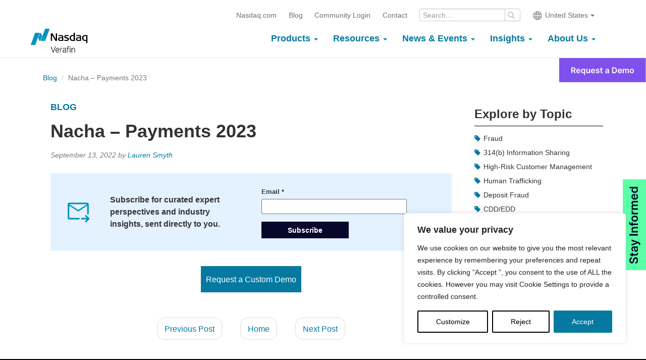

--- FILE ---
content_type: text/html; charset=UTF-8
request_url: https://verafin.com/industryevent/nacha-smarter-faster-payments-2023/
body_size: 36840
content:
<!DOCTYPE html>
<!--[if lt IE 7]>
<html class="no-js ie6 oldie" lang="en"> <![endif]-->
<!--[if IE 7]>
<html class="no-js ie7 oldie" lang="en"> <![endif]-->
<!--[if IE 8]>
<html class="no-js ie8 oldie" lang="en"> <![endif]-->
<!--[if gt IE 8]><!-->
<html class="no-js" lang="en"> <!--<![endif]-->
<head>
    <meta charset="UTF-8"/>
    <meta name="viewport" content="width=device-width, initial-scale=1.0">
    <title>Nacha - Payments 2023 - Nasdaq Verafin</title>
<link data-rocket-prefetch href="https://www.googletagmanager.com" rel="dns-prefetch">
<link data-rocket-prefetch href="https://fonts.googleapis.com" rel="dns-prefetch"><link rel="preload" data-rocket-preload as="image" href="https://verafin.com/wp-content/themes/material-verafin-2.5-prod/i/stay-informed-2x.png" fetchpriority="high">
    <!-- Google Tag Manager -->
<script>(function(w,d,s,l,i){w[l]=w[l]||[];w[l].push({'gtm.start':
            new Date().getTime(),event:'gtm.js'});var f=d.getElementsByTagName(s)[0],
        j=d.createElement(s),dl=l!='dataLayer'?'&l='+l:'';j.async=true;j.src=
        'https://www.googletagmanager.com/gtm.js?id='+i+dl;f.parentNode.insertBefore(j,f);
    })(window,document,'script','dataLayer','GTM-KBNVGZ3');</script>
<!-- End Google Tag Manager -->
    <!--[if lt IE 9]>
    <script src="https://html5shim.googlecode.com/svn/trunk/html5.js"></script> <![endif]-->

    <link rel="shortcut icon" href="https://verafin.com/wp-content/themes/material-verafin-2.5-prod/i/nasdaq-favicon.ico">

    <meta name='robots' content='index, follow, max-image-preview:large, max-snippet:-1, max-video-preview:-1' />

	<!-- This site is optimized with the Yoast SEO Premium plugin v26.8 (Yoast SEO v26.8) - https://yoast.com/product/yoast-seo-premium-wordpress/ -->
	<link rel="canonical" href="https://verafin.com/industryevent/nacha-smarter-faster-payments-2023/" />
	<meta property="og:locale" content="en_US" />
	<meta property="og:type" content="article" />
	<meta property="og:title" content="Nacha - Payments 2023" />
	<meta property="og:url" content="https://verafin.com/industryevent/nacha-smarter-faster-payments-2023/" />
	<meta property="og:site_name" content="Nasdaq Verafin" />
	<meta property="article:modified_time" content="2023-05-02T15:53:19+00:00" />
	<meta name="twitter:card" content="summary_large_image" />
	<script type="application/ld+json" class="yoast-schema-graph">{"@context":"https://schema.org","@graph":[{"@type":"WebPage","@id":"https://verafin.com/industryevent/nacha-smarter-faster-payments-2023/","url":"https://verafin.com/industryevent/nacha-smarter-faster-payments-2023/","name":"Nacha - Payments 2023 - Nasdaq Verafin","isPartOf":{"@id":"https://verafin.com/#website"},"datePublished":"2022-09-13T16:49:21+00:00","dateModified":"2023-05-02T15:53:19+00:00","breadcrumb":{"@id":"https://verafin.com/industryevent/nacha-smarter-faster-payments-2023/#breadcrumb"},"inLanguage":"en-US","potentialAction":[{"@type":"ReadAction","target":["https://verafin.com/industryevent/nacha-smarter-faster-payments-2023/"]}]},{"@type":"BreadcrumbList","@id":"https://verafin.com/industryevent/nacha-smarter-faster-payments-2023/#breadcrumb","itemListElement":[{"@type":"ListItem","position":1,"name":"Home","item":"https://verafin.com/"},{"@type":"ListItem","position":2,"name":"Industry Events","item":"https://verafin.com/industryevents/"},{"@type":"ListItem","position":3,"name":"Nacha &#8211; Payments 2023"}]},{"@type":"WebSite","@id":"https://verafin.com/#website","url":"https://verafin.com/","name":"Nasdaq Verafin","description":"A Step Ahead","publisher":{"@id":"https://verafin.com/#organization"},"potentialAction":[{"@type":"SearchAction","target":{"@type":"EntryPoint","urlTemplate":"https://verafin.com/?s={search_term_string}"},"query-input":{"@type":"PropertyValueSpecification","valueRequired":true,"valueName":"search_term_string"}}],"inLanguage":"en-US"},{"@type":"Organization","@id":"https://verafin.com/#organization","name":"Verafin Inc.","url":"https://verafin.com/","logo":{"@type":"ImageObject","inLanguage":"en-US","@id":"https://verafin.com/#/schema/logo/image/","url":"https://verafin.com/wp-content/uploads/2023/08/logo.webp","contentUrl":"https://verafin.com/wp-content/uploads/2023/08/logo.webp","width":1200,"height":324,"caption":"Verafin Inc."},"image":{"@id":"https://verafin.com/#/schema/logo/image/"},"sameAs":["https://ca.linkedin.com/company/verafin"]}]}</script>
	<!-- / Yoast SEO Premium plugin. -->


<link rel='dns-prefetch' href='//sadmin.brightcove.com' />
<link rel="alternate" title="oEmbed (JSON)" type="application/json+oembed" href="https://verafin.com/wp-json/oembed/1.0/embed?url=https%3A%2F%2Fverafin.com%2Findustryevent%2Fnacha-smarter-faster-payments-2023%2F" />
<link rel="alternate" title="oEmbed (XML)" type="text/xml+oembed" href="https://verafin.com/wp-json/oembed/1.0/embed?url=https%3A%2F%2Fverafin.com%2Findustryevent%2Fnacha-smarter-faster-payments-2023%2F&#038;format=xml" />
		<!-- This site uses the Google Analytics by MonsterInsights plugin v9.11.1 - Using Analytics tracking - https://www.monsterinsights.com/ -->
							<script src="//www.googletagmanager.com/gtag/js?id=G-SL6N63DLNX"  data-cfasync="false" data-wpfc-render="false" type="text/javascript" async></script>
			<script data-cfasync="false" data-wpfc-render="false" type="text/javascript">
				var mi_version = '9.11.1';
				var mi_track_user = true;
				var mi_no_track_reason = '';
								var MonsterInsightsDefaultLocations = {"page_location":"https:\/\/verafin.com\/industryevent\/nacha-smarter-faster-payments-2023\/"};
								MonsterInsightsDefaultLocations.page_location = window.location.href;
								if ( typeof MonsterInsightsPrivacyGuardFilter === 'function' ) {
					var MonsterInsightsLocations = (typeof MonsterInsightsExcludeQuery === 'object') ? MonsterInsightsPrivacyGuardFilter( MonsterInsightsExcludeQuery ) : MonsterInsightsPrivacyGuardFilter( MonsterInsightsDefaultLocations );
				} else {
					var MonsterInsightsLocations = (typeof MonsterInsightsExcludeQuery === 'object') ? MonsterInsightsExcludeQuery : MonsterInsightsDefaultLocations;
				}

								var disableStrs = [
										'ga-disable-G-SL6N63DLNX',
									];

				/* Function to detect opted out users */
				function __gtagTrackerIsOptedOut() {
					for (var index = 0; index < disableStrs.length; index++) {
						if (document.cookie.indexOf(disableStrs[index] + '=true') > -1) {
							return true;
						}
					}

					return false;
				}

				/* Disable tracking if the opt-out cookie exists. */
				if (__gtagTrackerIsOptedOut()) {
					for (var index = 0; index < disableStrs.length; index++) {
						window[disableStrs[index]] = true;
					}
				}

				/* Opt-out function */
				function __gtagTrackerOptout() {
					for (var index = 0; index < disableStrs.length; index++) {
						document.cookie = disableStrs[index] + '=true; expires=Thu, 31 Dec 2099 23:59:59 UTC; path=/';
						window[disableStrs[index]] = true;
					}
				}

				if ('undefined' === typeof gaOptout) {
					function gaOptout() {
						__gtagTrackerOptout();
					}
				}
								window.dataLayer = window.dataLayer || [];

				window.MonsterInsightsDualTracker = {
					helpers: {},
					trackers: {},
				};
				if (mi_track_user) {
					function __gtagDataLayer() {
						dataLayer.push(arguments);
					}

					function __gtagTracker(type, name, parameters) {
						if (!parameters) {
							parameters = {};
						}

						if (parameters.send_to) {
							__gtagDataLayer.apply(null, arguments);
							return;
						}

						if (type === 'event') {
														parameters.send_to = monsterinsights_frontend.v4_id;
							var hookName = name;
							if (typeof parameters['event_category'] !== 'undefined') {
								hookName = parameters['event_category'] + ':' + name;
							}

							if (typeof MonsterInsightsDualTracker.trackers[hookName] !== 'undefined') {
								MonsterInsightsDualTracker.trackers[hookName](parameters);
							} else {
								__gtagDataLayer('event', name, parameters);
							}
							
						} else {
							__gtagDataLayer.apply(null, arguments);
						}
					}

					__gtagTracker('js', new Date());
					__gtagTracker('set', {
						'developer_id.dZGIzZG': true,
											});
					if ( MonsterInsightsLocations.page_location ) {
						__gtagTracker('set', MonsterInsightsLocations);
					}
										__gtagTracker('config', 'G-SL6N63DLNX', {"forceSSL":"true","link_attribution":"true"} );
										window.gtag = __gtagTracker;										(function () {
						/* https://developers.google.com/analytics/devguides/collection/analyticsjs/ */
						/* ga and __gaTracker compatibility shim. */
						var noopfn = function () {
							return null;
						};
						var newtracker = function () {
							return new Tracker();
						};
						var Tracker = function () {
							return null;
						};
						var p = Tracker.prototype;
						p.get = noopfn;
						p.set = noopfn;
						p.send = function () {
							var args = Array.prototype.slice.call(arguments);
							args.unshift('send');
							__gaTracker.apply(null, args);
						};
						var __gaTracker = function () {
							var len = arguments.length;
							if (len === 0) {
								return;
							}
							var f = arguments[len - 1];
							if (typeof f !== 'object' || f === null || typeof f.hitCallback !== 'function') {
								if ('send' === arguments[0]) {
									var hitConverted, hitObject = false, action;
									if ('event' === arguments[1]) {
										if ('undefined' !== typeof arguments[3]) {
											hitObject = {
												'eventAction': arguments[3],
												'eventCategory': arguments[2],
												'eventLabel': arguments[4],
												'value': arguments[5] ? arguments[5] : 1,
											}
										}
									}
									if ('pageview' === arguments[1]) {
										if ('undefined' !== typeof arguments[2]) {
											hitObject = {
												'eventAction': 'page_view',
												'page_path': arguments[2],
											}
										}
									}
									if (typeof arguments[2] === 'object') {
										hitObject = arguments[2];
									}
									if (typeof arguments[5] === 'object') {
										Object.assign(hitObject, arguments[5]);
									}
									if ('undefined' !== typeof arguments[1].hitType) {
										hitObject = arguments[1];
										if ('pageview' === hitObject.hitType) {
											hitObject.eventAction = 'page_view';
										}
									}
									if (hitObject) {
										action = 'timing' === arguments[1].hitType ? 'timing_complete' : hitObject.eventAction;
										hitConverted = mapArgs(hitObject);
										__gtagTracker('event', action, hitConverted);
									}
								}
								return;
							}

							function mapArgs(args) {
								var arg, hit = {};
								var gaMap = {
									'eventCategory': 'event_category',
									'eventAction': 'event_action',
									'eventLabel': 'event_label',
									'eventValue': 'event_value',
									'nonInteraction': 'non_interaction',
									'timingCategory': 'event_category',
									'timingVar': 'name',
									'timingValue': 'value',
									'timingLabel': 'event_label',
									'page': 'page_path',
									'location': 'page_location',
									'title': 'page_title',
									'referrer' : 'page_referrer',
								};
								for (arg in args) {
																		if (!(!args.hasOwnProperty(arg) || !gaMap.hasOwnProperty(arg))) {
										hit[gaMap[arg]] = args[arg];
									} else {
										hit[arg] = args[arg];
									}
								}
								return hit;
							}

							try {
								f.hitCallback();
							} catch (ex) {
							}
						};
						__gaTracker.create = newtracker;
						__gaTracker.getByName = newtracker;
						__gaTracker.getAll = function () {
							return [];
						};
						__gaTracker.remove = noopfn;
						__gaTracker.loaded = true;
						window['__gaTracker'] = __gaTracker;
					})();
									} else {
										console.log("");
					(function () {
						function __gtagTracker() {
							return null;
						}

						window['__gtagTracker'] = __gtagTracker;
						window['gtag'] = __gtagTracker;
					})();
									}
			</script>
							<!-- / Google Analytics by MonsterInsights -->
		<style id='wp-img-auto-sizes-contain-inline-css' type='text/css'>
img:is([sizes=auto i],[sizes^="auto," i]){contain-intrinsic-size:3000px 1500px}
/*# sourceURL=wp-img-auto-sizes-contain-inline-css */
</style>
<style id='wp-emoji-styles-inline-css' type='text/css'>

	img.wp-smiley, img.emoji {
		display: inline !important;
		border: none !important;
		box-shadow: none !important;
		height: 1em !important;
		width: 1em !important;
		margin: 0 0.07em !important;
		vertical-align: -0.1em !important;
		background: none !important;
		padding: 0 !important;
	}
/*# sourceURL=wp-emoji-styles-inline-css */
</style>
<style id='wp-block-library-inline-css' type='text/css'>
:root{--wp-block-synced-color:#7a00df;--wp-block-synced-color--rgb:122,0,223;--wp-bound-block-color:var(--wp-block-synced-color);--wp-editor-canvas-background:#ddd;--wp-admin-theme-color:#007cba;--wp-admin-theme-color--rgb:0,124,186;--wp-admin-theme-color-darker-10:#006ba1;--wp-admin-theme-color-darker-10--rgb:0,107,160.5;--wp-admin-theme-color-darker-20:#005a87;--wp-admin-theme-color-darker-20--rgb:0,90,135;--wp-admin-border-width-focus:2px}@media (min-resolution:192dpi){:root{--wp-admin-border-width-focus:1.5px}}.wp-element-button{cursor:pointer}:root .has-very-light-gray-background-color{background-color:#eee}:root .has-very-dark-gray-background-color{background-color:#313131}:root .has-very-light-gray-color{color:#eee}:root .has-very-dark-gray-color{color:#313131}:root .has-vivid-green-cyan-to-vivid-cyan-blue-gradient-background{background:linear-gradient(135deg,#00d084,#0693e3)}:root .has-purple-crush-gradient-background{background:linear-gradient(135deg,#34e2e4,#4721fb 50%,#ab1dfe)}:root .has-hazy-dawn-gradient-background{background:linear-gradient(135deg,#faaca8,#dad0ec)}:root .has-subdued-olive-gradient-background{background:linear-gradient(135deg,#fafae1,#67a671)}:root .has-atomic-cream-gradient-background{background:linear-gradient(135deg,#fdd79a,#004a59)}:root .has-nightshade-gradient-background{background:linear-gradient(135deg,#330968,#31cdcf)}:root .has-midnight-gradient-background{background:linear-gradient(135deg,#020381,#2874fc)}:root{--wp--preset--font-size--normal:16px;--wp--preset--font-size--huge:42px}.has-regular-font-size{font-size:1em}.has-larger-font-size{font-size:2.625em}.has-normal-font-size{font-size:var(--wp--preset--font-size--normal)}.has-huge-font-size{font-size:var(--wp--preset--font-size--huge)}.has-text-align-center{text-align:center}.has-text-align-left{text-align:left}.has-text-align-right{text-align:right}.has-fit-text{white-space:nowrap!important}#end-resizable-editor-section{display:none}.aligncenter{clear:both}.items-justified-left{justify-content:flex-start}.items-justified-center{justify-content:center}.items-justified-right{justify-content:flex-end}.items-justified-space-between{justify-content:space-between}.screen-reader-text{border:0;clip-path:inset(50%);height:1px;margin:-1px;overflow:hidden;padding:0;position:absolute;width:1px;word-wrap:normal!important}.screen-reader-text:focus{background-color:#ddd;clip-path:none;color:#444;display:block;font-size:1em;height:auto;left:5px;line-height:normal;padding:15px 23px 14px;text-decoration:none;top:5px;width:auto;z-index:100000}html :where(.has-border-color){border-style:solid}html :where([style*=border-top-color]){border-top-style:solid}html :where([style*=border-right-color]){border-right-style:solid}html :where([style*=border-bottom-color]){border-bottom-style:solid}html :where([style*=border-left-color]){border-left-style:solid}html :where([style*=border-width]){border-style:solid}html :where([style*=border-top-width]){border-top-style:solid}html :where([style*=border-right-width]){border-right-style:solid}html :where([style*=border-bottom-width]){border-bottom-style:solid}html :where([style*=border-left-width]){border-left-style:solid}html :where(img[class*=wp-image-]){height:auto;max-width:100%}:where(figure){margin:0 0 1em}html :where(.is-position-sticky){--wp-admin--admin-bar--position-offset:var(--wp-admin--admin-bar--height,0px)}@media screen and (max-width:600px){html :where(.is-position-sticky){--wp-admin--admin-bar--position-offset:0px}}

/*# sourceURL=wp-block-library-inline-css */
</style><style id='global-styles-inline-css' type='text/css'>
:root{--wp--preset--aspect-ratio--square: 1;--wp--preset--aspect-ratio--4-3: 4/3;--wp--preset--aspect-ratio--3-4: 3/4;--wp--preset--aspect-ratio--3-2: 3/2;--wp--preset--aspect-ratio--2-3: 2/3;--wp--preset--aspect-ratio--16-9: 16/9;--wp--preset--aspect-ratio--9-16: 9/16;--wp--preset--color--black: #000000;--wp--preset--color--cyan-bluish-gray: #abb8c3;--wp--preset--color--white: #ffffff;--wp--preset--color--pale-pink: #f78da7;--wp--preset--color--vivid-red: #cf2e2e;--wp--preset--color--luminous-vivid-orange: #ff6900;--wp--preset--color--luminous-vivid-amber: #fcb900;--wp--preset--color--light-green-cyan: #7bdcb5;--wp--preset--color--vivid-green-cyan: #00d084;--wp--preset--color--pale-cyan-blue: #8ed1fc;--wp--preset--color--vivid-cyan-blue: #0693e3;--wp--preset--color--vivid-purple: #9b51e0;--wp--preset--gradient--vivid-cyan-blue-to-vivid-purple: linear-gradient(135deg,rgb(6,147,227) 0%,rgb(155,81,224) 100%);--wp--preset--gradient--light-green-cyan-to-vivid-green-cyan: linear-gradient(135deg,rgb(122,220,180) 0%,rgb(0,208,130) 100%);--wp--preset--gradient--luminous-vivid-amber-to-luminous-vivid-orange: linear-gradient(135deg,rgb(252,185,0) 0%,rgb(255,105,0) 100%);--wp--preset--gradient--luminous-vivid-orange-to-vivid-red: linear-gradient(135deg,rgb(255,105,0) 0%,rgb(207,46,46) 100%);--wp--preset--gradient--very-light-gray-to-cyan-bluish-gray: linear-gradient(135deg,rgb(238,238,238) 0%,rgb(169,184,195) 100%);--wp--preset--gradient--cool-to-warm-spectrum: linear-gradient(135deg,rgb(74,234,220) 0%,rgb(151,120,209) 20%,rgb(207,42,186) 40%,rgb(238,44,130) 60%,rgb(251,105,98) 80%,rgb(254,248,76) 100%);--wp--preset--gradient--blush-light-purple: linear-gradient(135deg,rgb(255,206,236) 0%,rgb(152,150,240) 100%);--wp--preset--gradient--blush-bordeaux: linear-gradient(135deg,rgb(254,205,165) 0%,rgb(254,45,45) 50%,rgb(107,0,62) 100%);--wp--preset--gradient--luminous-dusk: linear-gradient(135deg,rgb(255,203,112) 0%,rgb(199,81,192) 50%,rgb(65,88,208) 100%);--wp--preset--gradient--pale-ocean: linear-gradient(135deg,rgb(255,245,203) 0%,rgb(182,227,212) 50%,rgb(51,167,181) 100%);--wp--preset--gradient--electric-grass: linear-gradient(135deg,rgb(202,248,128) 0%,rgb(113,206,126) 100%);--wp--preset--gradient--midnight: linear-gradient(135deg,rgb(2,3,129) 0%,rgb(40,116,252) 100%);--wp--preset--font-size--small: 13px;--wp--preset--font-size--medium: 20px;--wp--preset--font-size--large: 36px;--wp--preset--font-size--x-large: 42px;--wp--preset--spacing--20: 0.44rem;--wp--preset--spacing--30: 0.67rem;--wp--preset--spacing--40: 1rem;--wp--preset--spacing--50: 1.5rem;--wp--preset--spacing--60: 2.25rem;--wp--preset--spacing--70: 3.38rem;--wp--preset--spacing--80: 5.06rem;--wp--preset--shadow--natural: 6px 6px 9px rgba(0, 0, 0, 0.2);--wp--preset--shadow--deep: 12px 12px 50px rgba(0, 0, 0, 0.4);--wp--preset--shadow--sharp: 6px 6px 0px rgba(0, 0, 0, 0.2);--wp--preset--shadow--outlined: 6px 6px 0px -3px rgb(255, 255, 255), 6px 6px rgb(0, 0, 0);--wp--preset--shadow--crisp: 6px 6px 0px rgb(0, 0, 0);}:where(.is-layout-flex){gap: 0.5em;}:where(.is-layout-grid){gap: 0.5em;}body .is-layout-flex{display: flex;}.is-layout-flex{flex-wrap: wrap;align-items: center;}.is-layout-flex > :is(*, div){margin: 0;}body .is-layout-grid{display: grid;}.is-layout-grid > :is(*, div){margin: 0;}:where(.wp-block-columns.is-layout-flex){gap: 2em;}:where(.wp-block-columns.is-layout-grid){gap: 2em;}:where(.wp-block-post-template.is-layout-flex){gap: 1.25em;}:where(.wp-block-post-template.is-layout-grid){gap: 1.25em;}.has-black-color{color: var(--wp--preset--color--black) !important;}.has-cyan-bluish-gray-color{color: var(--wp--preset--color--cyan-bluish-gray) !important;}.has-white-color{color: var(--wp--preset--color--white) !important;}.has-pale-pink-color{color: var(--wp--preset--color--pale-pink) !important;}.has-vivid-red-color{color: var(--wp--preset--color--vivid-red) !important;}.has-luminous-vivid-orange-color{color: var(--wp--preset--color--luminous-vivid-orange) !important;}.has-luminous-vivid-amber-color{color: var(--wp--preset--color--luminous-vivid-amber) !important;}.has-light-green-cyan-color{color: var(--wp--preset--color--light-green-cyan) !important;}.has-vivid-green-cyan-color{color: var(--wp--preset--color--vivid-green-cyan) !important;}.has-pale-cyan-blue-color{color: var(--wp--preset--color--pale-cyan-blue) !important;}.has-vivid-cyan-blue-color{color: var(--wp--preset--color--vivid-cyan-blue) !important;}.has-vivid-purple-color{color: var(--wp--preset--color--vivid-purple) !important;}.has-black-background-color{background-color: var(--wp--preset--color--black) !important;}.has-cyan-bluish-gray-background-color{background-color: var(--wp--preset--color--cyan-bluish-gray) !important;}.has-white-background-color{background-color: var(--wp--preset--color--white) !important;}.has-pale-pink-background-color{background-color: var(--wp--preset--color--pale-pink) !important;}.has-vivid-red-background-color{background-color: var(--wp--preset--color--vivid-red) !important;}.has-luminous-vivid-orange-background-color{background-color: var(--wp--preset--color--luminous-vivid-orange) !important;}.has-luminous-vivid-amber-background-color{background-color: var(--wp--preset--color--luminous-vivid-amber) !important;}.has-light-green-cyan-background-color{background-color: var(--wp--preset--color--light-green-cyan) !important;}.has-vivid-green-cyan-background-color{background-color: var(--wp--preset--color--vivid-green-cyan) !important;}.has-pale-cyan-blue-background-color{background-color: var(--wp--preset--color--pale-cyan-blue) !important;}.has-vivid-cyan-blue-background-color{background-color: var(--wp--preset--color--vivid-cyan-blue) !important;}.has-vivid-purple-background-color{background-color: var(--wp--preset--color--vivid-purple) !important;}.has-black-border-color{border-color: var(--wp--preset--color--black) !important;}.has-cyan-bluish-gray-border-color{border-color: var(--wp--preset--color--cyan-bluish-gray) !important;}.has-white-border-color{border-color: var(--wp--preset--color--white) !important;}.has-pale-pink-border-color{border-color: var(--wp--preset--color--pale-pink) !important;}.has-vivid-red-border-color{border-color: var(--wp--preset--color--vivid-red) !important;}.has-luminous-vivid-orange-border-color{border-color: var(--wp--preset--color--luminous-vivid-orange) !important;}.has-luminous-vivid-amber-border-color{border-color: var(--wp--preset--color--luminous-vivid-amber) !important;}.has-light-green-cyan-border-color{border-color: var(--wp--preset--color--light-green-cyan) !important;}.has-vivid-green-cyan-border-color{border-color: var(--wp--preset--color--vivid-green-cyan) !important;}.has-pale-cyan-blue-border-color{border-color: var(--wp--preset--color--pale-cyan-blue) !important;}.has-vivid-cyan-blue-border-color{border-color: var(--wp--preset--color--vivid-cyan-blue) !important;}.has-vivid-purple-border-color{border-color: var(--wp--preset--color--vivid-purple) !important;}.has-vivid-cyan-blue-to-vivid-purple-gradient-background{background: var(--wp--preset--gradient--vivid-cyan-blue-to-vivid-purple) !important;}.has-light-green-cyan-to-vivid-green-cyan-gradient-background{background: var(--wp--preset--gradient--light-green-cyan-to-vivid-green-cyan) !important;}.has-luminous-vivid-amber-to-luminous-vivid-orange-gradient-background{background: var(--wp--preset--gradient--luminous-vivid-amber-to-luminous-vivid-orange) !important;}.has-luminous-vivid-orange-to-vivid-red-gradient-background{background: var(--wp--preset--gradient--luminous-vivid-orange-to-vivid-red) !important;}.has-very-light-gray-to-cyan-bluish-gray-gradient-background{background: var(--wp--preset--gradient--very-light-gray-to-cyan-bluish-gray) !important;}.has-cool-to-warm-spectrum-gradient-background{background: var(--wp--preset--gradient--cool-to-warm-spectrum) !important;}.has-blush-light-purple-gradient-background{background: var(--wp--preset--gradient--blush-light-purple) !important;}.has-blush-bordeaux-gradient-background{background: var(--wp--preset--gradient--blush-bordeaux) !important;}.has-luminous-dusk-gradient-background{background: var(--wp--preset--gradient--luminous-dusk) !important;}.has-pale-ocean-gradient-background{background: var(--wp--preset--gradient--pale-ocean) !important;}.has-electric-grass-gradient-background{background: var(--wp--preset--gradient--electric-grass) !important;}.has-midnight-gradient-background{background: var(--wp--preset--gradient--midnight) !important;}.has-small-font-size{font-size: var(--wp--preset--font-size--small) !important;}.has-medium-font-size{font-size: var(--wp--preset--font-size--medium) !important;}.has-large-font-size{font-size: var(--wp--preset--font-size--large) !important;}.has-x-large-font-size{font-size: var(--wp--preset--font-size--x-large) !important;}
/*# sourceURL=global-styles-inline-css */
</style>

<style id='classic-theme-styles-inline-css' type='text/css'>
/*! This file is auto-generated */
.wp-block-button__link{color:#fff;background-color:#32373c;border-radius:9999px;box-shadow:none;text-decoration:none;padding:calc(.667em + 2px) calc(1.333em + 2px);font-size:1.125em}.wp-block-file__button{background:#32373c;color:#fff;text-decoration:none}
/*# sourceURL=/wp-includes/css/classic-themes.min.css */
</style>
<link data-minify="1" rel='stylesheet' id='searchandfilter-css' href='https://verafin.com/wp-content/cache/min/1/wp-content/plugins/search-filter/style.css?ver=1768844289' type='text/css' media='all' />
<link data-minify="1" rel='stylesheet' id='bootstrap-css-css' href='https://verafin.com/wp-content/cache/min/1/wp-content/themes/material-verafin-2.5-prod/css/bootstrap-5.3.3.min.css?ver=1768844289' type='text/css' media='all' />
<link rel='stylesheet' id='bootstrap-theme-css' href='https://verafin.com/wp-content/themes/material-verafin-2.5-prod/css/bootstrap-theme.min.css?ver=caf199f08a1ab80ee212f430823ebd41' type='text/css' media='all' />
<link data-minify="1" rel='stylesheet' id='opensans-css' href='https://verafin.com/wp-content/cache/min/1/wp-content/themes/material-verafin-2.5-prod/fonts/opensans.css?ver=1768844289' type='text/css' media='all' />
<link data-minify="1" rel='stylesheet' id='font-awesome-css' href='https://verafin.com/wp-content/cache/min/1/wp-content/themes/material-verafin-2.5-prod/fonts/font-awesome.min.css?ver=1768844289' type='text/css' media='all' />
<link rel='stylesheet' id='select2-css-css' href='https://verafin.com/wp-content/themes/material-verafin-2.5-prod/css/select2.min.css?ver=caf199f08a1ab80ee212f430823ebd41' type='text/css' media='all' />
<link data-minify="1" rel='stylesheet' id='core-css-css' href='https://verafin.com/wp-content/cache/min/1/wp-content/themes/material-verafin-2.5-prod/style.css?ver=1768844289' type='text/css' media='all' />
<link data-minify="1" rel='stylesheet' id='js_composer_custom_css-css' href='https://verafin.com/wp-content/cache/min/1/wp-content/uploads/js_composer/custom.css?ver=1768844289' type='text/css' media='all' />
<link data-minify="1" rel='stylesheet' id='bsf-Defaults-css' href='https://verafin.com/wp-content/cache/min/1/wp-content/uploads/smile_fonts/Defaults/Defaults.css?ver=1768844289' type='text/css' media='all' />
<script type="text/javascript" id="webtoffee-cookie-consent-js-extra">
/* <![CDATA[ */
var _wccConfig = {"_ipData":[],"_assetsURL":"https://verafin.com/wp-content/plugins/webtoffee-cookie-consent/lite/frontend/images/","_publicURL":"https://verafin.com","_categories":[{"name":"Necessary","slug":"necessary","isNecessary":true,"ccpaDoNotSell":true,"cookies":[{"cookieID":"visid_incap_*","domain":".verafin.com","provider":"sitelock.com"},{"cookieID":"nlbi_*","domain":".verafin.com","provider":"thehotelsnetwork.com/js/hotel_price_widget.js"},{"cookieID":"incap_ses_*","domain":".verafin.com","provider":"sitelock.com"},{"cookieID":"__cf_bm","domain":".t.co","provider":"cloudflare.com"},{"cookieID":"wt_consent","domain":"verafin.com","provider":""},{"cookieID":"PHPSESSID","domain":"verafin.com","provider":""},{"cookieID":"LastReferral_Source__c","domain":"verafin.com","provider":""},{"cookieID":"LastActivity_Source__c","domain":"verafin.com","provider":""},{"cookieID":"secondaryLeadSource","domain":"verafin.com","provider":""},{"cookieID":"LastActivity_PreviousPageViewId__c","domain":"verafin.com","provider":""}],"active":true,"defaultConsent":{"gdpr":true,"ccpa":true},"foundNoCookieScript":false},{"name":"Functional","slug":"functional","isNecessary":false,"ccpaDoNotSell":true,"cookies":[{"cookieID":"li_gc","domain":".linkedin.com","provider":".linkedin.com|licdn.com"},{"cookieID":"lidc","domain":".linkedin.com","provider":".linkedin.com|licdn.com"}],"active":true,"defaultConsent":{"gdpr":false,"ccpa":false},"foundNoCookieScript":false},{"name":"Analytics","slug":"analytics","isNecessary":false,"ccpaDoNotSell":true,"cookies":[{"cookieID":"_ga_*","domain":".verafin.com","provider":"google-analytics.com|googletagmanager.com/gtag/js"},{"cookieID":"_ga","domain":".verafin.com","provider":"google-analytics.com|googletagmanager.com/gtag/js"},{"cookieID":"_gcl_au","domain":".verafin.com","provider":"googletagmanager.com"},{"cookieID":"CLID","domain":"www.clarity.ms","provider":"clarity.ms"},{"cookieID":"_gid","domain":".verafin.com","provider":"google-analytics.com|googletagmanager.com/gtag/js"},{"cookieID":"_gat_UA-*","domain":".verafin.com","provider":"google-analytics.com|googletagmanager.com/gtag/js"},{"cookieID":"___utmvc","domain":"verafin.com","provider":"google-analytics.com|googletagmanager.com/gtag/js"},{"cookieID":"_clck","domain":".verafin.com","provider":"clarity.ms"},{"cookieID":"MR","domain":".c.bing.com","provider":"bing.com"},{"cookieID":"SM","domain":".c.clarity.ms","provider":"clarity.ms"},{"cookieID":"_clsk","domain":".verafin.com","provider":"clarity.ms"},{"cookieID":"LastActivity_PreviousPageViewId__c","domain":"verafin.com","provider":""}],"active":true,"defaultConsent":{"gdpr":false,"ccpa":false},"foundNoCookieScript":false},{"name":"Performance","slug":"performance","isNecessary":false,"ccpaDoNotSell":true,"cookies":[{"cookieID":"_uetsid","domain":".verafin.com","provider":"bing.com"},{"cookieID":"_uetvid","domain":".verafin.com","provider":"bing.com"},{"cookieID":"SRM_B","domain":".c.bing.com","provider":"bing.com"}],"active":true,"defaultConsent":{"gdpr":false,"ccpa":false},"foundNoCookieScript":false},{"name":"Advertisement","slug":"advertisement","isNecessary":false,"ccpaDoNotSell":true,"cookies":[{"cookieID":"personalization_id","domain":".twitter.com","provider":"twitter.com"},{"cookieID":"muc_ads","domain":".t.co","provider":"twitter.com"},{"cookieID":"bcookie","domain":".linkedin.com","provider":".linkedin.com|licdn.com"},{"cookieID":"MUID","domain":".bing.com","provider":"bing.com"},{"cookieID":"ANONCHK","domain":".c.clarity.ms","provider":"bing.com"},{"cookieID":"test_cookie","domain":".doubleclick.net","provider":"doubleclick.net"}],"active":true,"defaultConsent":{"gdpr":false,"ccpa":false},"foundNoCookieScript":false},{"name":"Others","slug":"others","isNecessary":false,"ccpaDoNotSell":true,"cookies":[],"active":true,"defaultConsent":{"gdpr":false,"ccpa":false},"foundNoCookieScript":false}],"_activeLaw":"gdpr","_rootDomain":"","_block":"1","_showBanner":"1","_bannerConfig":{"GDPR":{"settings":{"type":"box","position":"bottom-right","applicableLaw":"gdpr","preferenceCenter":"center","selectedRegion":"ALL","consentExpiry":365,"shortcodes":[{"key":"wcc_readmore","content":"\u003Ca href=\"#\" class=\"wcc-policy\" aria-label=\"Cookie Policy\" target=\"_blank\" rel=\"noopener\" data-tag=\"readmore-button\"\u003ECookie Policy\u003C/a\u003E","tag":"readmore-button","status":false,"attributes":{"rel":"nofollow","target":"_blank"}},{"key":"wcc_show_desc","content":"\u003Cbutton class=\"wcc-show-desc-btn\" data-tag=\"show-desc-button\" aria-label=\"Show more\"\u003EShow more\u003C/button\u003E","tag":"show-desc-button","status":true,"attributes":[]},{"key":"wcc_hide_desc","content":"\u003Cbutton class=\"wcc-show-desc-btn\" data-tag=\"hide-desc-button\" aria-label=\"Show less\"\u003EShow less\u003C/button\u003E","tag":"hide-desc-button","status":true,"attributes":[]},{"key":"wcc_category_toggle_label","content":"[wcc_{{status}}_category_label] [wcc_preference_{{category_slug}}_title]","tag":"","status":true,"attributes":[]},{"key":"wcc_enable_category_label","content":"Enable","tag":"","status":true,"attributes":[]},{"key":"wcc_disable_category_label","content":"Disable","tag":"","status":true,"attributes":[]},{"key":"wcc_video_placeholder","content":"\u003Cdiv class=\"video-placeholder-normal\" data-tag=\"video-placeholder\" id=\"[UNIQUEID]\"\u003E\u003Cp class=\"video-placeholder-text-normal\" data-tag=\"placeholder-title\"\u003EPlease accept {category} cookies to access this content\u003C/p\u003E\u003C/div\u003E","tag":"","status":true,"attributes":[]},{"key":"wcc_enable_optout_label","content":"Enable","tag":"","status":true,"attributes":[]},{"key":"wcc_disable_optout_label","content":"Disable","tag":"","status":true,"attributes":[]},{"key":"wcc_optout_toggle_label","content":"[wcc_{{status}}_optout_label] [wcc_optout_option_title]","tag":"","status":true,"attributes":[]},{"key":"wcc_optout_option_title","content":"Do Not Sell or Share My Personal Information","tag":"","status":true,"attributes":[]},{"key":"wcc_optout_close_label","content":"Close","tag":"","status":true,"attributes":[]}],"bannerEnabled":true},"behaviours":{"reloadBannerOnAccept":true,"loadAnalyticsByDefault":false,"animations":{"onLoad":"animate","onHide":"sticky"}},"config":{"revisitConsent":{"status":false,"tag":"revisit-consent","position":"bottom-left","meta":{"url":"#"},"styles":[],"elements":{"title":{"type":"text","tag":"revisit-consent-title","status":true,"styles":{"color":"#0056a7"}}}},"preferenceCenter":{"toggle":{"status":true,"tag":"detail-category-toggle","type":"toggle","states":{"active":{"styles":{"background-color":"#000000"}},"inactive":{"styles":{"background-color":"#D0D5D2"}}}},"poweredBy":{"status":false,"tag":"detail-powered-by","styles":{"background-color":"#EDEDED","color":"#293C5B"}}},"categoryPreview":{"status":false,"toggle":{"status":true,"tag":"detail-category-preview-toggle","type":"toggle","states":{"active":{"styles":{"background-color":"#000000"}},"inactive":{"styles":{"background-color":"#D0D5D2"}}}}},"videoPlaceholder":{"status":true,"styles":{"background-color":"#000000","border-color":"#000000","color":"#ffffff"}},"readMore":{"status":false,"tag":"readmore-button","type":"link","meta":{"noFollow":true,"newTab":true},"styles":{"color":"#000000","background-color":"transparent","border-color":"transparent"}},"auditTable":{"status":false},"optOption":{"status":true,"toggle":{"status":true,"tag":"optout-option-toggle","type":"toggle","states":{"active":{"styles":{"background-color":"#000000"}},"inactive":{"styles":{"background-color":"#FFFFFF"}}}},"gpcOption":false}}}},"_version":"3.5.0","_logConsent":"1","_tags":[{"tag":"accept-button","styles":{"color":"#FFFFFF","background-color":"#0679A1","border-color":"#0679A1"}},{"tag":"reject-button","styles":{"color":"#000000","background-color":"transparent","border-color":"#000000"}},{"tag":"settings-button","styles":{"color":"#000000","background-color":"transparent","border-color":"#000000"}},{"tag":"readmore-button","styles":{"color":"#000000","background-color":"transparent","border-color":"transparent"}},{"tag":"donotsell-button","styles":{"color":"#1863dc","background-color":"transparent","border-color":"transparent"}},{"tag":"accept-button","styles":{"color":"#FFFFFF","background-color":"#0679A1","border-color":"#0679A1"}},{"tag":"revisit-consent","styles":[]},{"tag":"detail-category-always-enabled","styles":{"color":"#008000"}}],"_rtl":"","_lawSelected":["GDPR"],"_restApiUrl":"https://directory.cookieyes.com/api/v1/ip","_renewConsent":"","_restrictToCA":"","_customEvents":"","_ccpaAllowedRegions":[],"_gdprAllowedRegions":[],"_closeButtonAction":"reject","_ssl":"1","_providersToBlock":[{"re":".linkedin.com|licdn.com","categories":["functional","advertisement"]},{"re":"google-analytics.com|googletagmanager.com/gtag/js","categories":["analytics"]},{"re":"googletagmanager.com","categories":["analytics"]},{"re":"clarity.ms","categories":["analytics"]},{"re":"bing.com","categories":["analytics","performance","advertisement"]},{"re":"twitter.com","categories":["advertisement"]},{"re":"doubleclick.net","categories":["advertisement"]}]};
var _wccStyles = {"css":{"GDPR":".wcc-overlay{background: #000000; opacity: 0.4; position: fixed; top: 0; left: 0; width: 100%; height: 100%; z-index: 99999999;}.wcc-hide{display: none;}.wcc-btn-revisit-wrapper{display: flex; padding: 6px; border-radius: 8px; opacity: 0px; background-color:#ffffff; box-shadow: 0px 3px 10px 0px #798da04d;  align-items: center; justify-content: center;   position: fixed; z-index: 999999; cursor: pointer;}.wcc-revisit-bottom-left{bottom: 15px; left: 15px;}.wcc-revisit-bottom-right{bottom: 15px; right: 15px;}.wcc-btn-revisit-wrapper .wcc-btn-revisit{display: flex; align-items: center; justify-content: center; background: none; border: none; cursor: pointer; position: relative; margin: 0; padding: 0;}.wcc-btn-revisit-wrapper .wcc-btn-revisit img{max-width: fit-content; margin: 0; } .wcc-btn-revisit-wrapper .wcc-revisit-help-text{font-size:14px; margin-left:4px; display:none;}.wcc-btn-revisit-wrapper:hover .wcc-revisit-help-text, .wcc-btn-revisit-wrapper:focus-within .wcc-revisit-help-text { display: block;}.wcc-revisit-hide{display: none;}.wcc-preference-btn:hover{cursor:pointer; text-decoration:underline;}.wcc-cookie-audit-table { font-family: inherit; border-collapse: collapse; width: 100%;} .wcc-cookie-audit-table th, .wcc-cookie-audit-table td {text-align: left; padding: 10px; font-size: 12px; color: #000000; word-break: normal; background-color: #d9dfe7; border: 1px solid #cbced6;} .wcc-cookie-audit-table tr:nth-child(2n + 1) td { background: #f1f5fa; }.wcc-consent-container{position: fixed; width: 440px; box-sizing: border-box; z-index: 9999999; border-radius: 6px;}.wcc-consent-container .wcc-consent-bar{background: #ffffff; border: 1px solid; padding: 20px 26px; box-shadow: 0 -1px 10px 0 #acabab4d; border-radius: 6px;}.wcc-box-bottom-left{bottom: 40px; left: 40px;}.wcc-box-bottom-right{bottom: 40px; right: 40px;}.wcc-box-top-left{top: 40px; left: 40px;}.wcc-box-top-right{top: 40px; right: 40px;}.wcc-custom-brand-logo-wrapper .wcc-custom-brand-logo{width: 100px; height: auto; margin: 0 0 12px 0;}.wcc-notice .wcc-title{color: #212121; font-weight: 700; font-size: 18px; line-height: 24px; margin: 0 0 12px 0;}.wcc-notice-des *,.wcc-preference-content-wrapper *,.wcc-accordion-header-des *,.wcc-gpc-wrapper .wcc-gpc-desc *{font-size: 14px;}.wcc-notice-des{color: #212121; font-size: 14px; line-height: 24px; font-weight: 400;}.wcc-notice-des img{height: 25px; width: 25px;}.wcc-consent-bar .wcc-notice-des p,.wcc-gpc-wrapper .wcc-gpc-desc p,.wcc-preference-body-wrapper .wcc-preference-content-wrapper p,.wcc-accordion-header-wrapper .wcc-accordion-header-des p,.wcc-cookie-des-table li div:last-child p{color: inherit; margin-top: 0;}.wcc-notice-des P:last-child,.wcc-preference-content-wrapper p:last-child,.wcc-cookie-des-table li div:last-child p:last-child,.wcc-gpc-wrapper .wcc-gpc-desc p:last-child{margin-bottom: 0;}.wcc-notice-des a.wcc-policy,.wcc-notice-des button.wcc-policy{font-size: 14px; color: #1863dc; white-space: nowrap; cursor: pointer; background: transparent; border: 1px solid; text-decoration: underline;}.wcc-notice-des button.wcc-policy{padding: 0;}.wcc-notice-des a.wcc-policy:focus-visible,.wcc-notice-des button.wcc-policy:focus-visible,.wcc-preference-content-wrapper .wcc-show-desc-btn:focus-visible,.wcc-accordion-header .wcc-accordion-btn:focus-visible,.wcc-preference-header .wcc-btn-close:focus-visible,.wcc-switch input[type=\"checkbox\"]:focus-visible,.wcc-footer-wrapper a:focus-visible,.wcc-btn:focus-visible{outline: 2px solid #1863dc; outline-offset: 2px;}.wcc-btn:focus:not(:focus-visible),.wcc-accordion-header .wcc-accordion-btn:focus:not(:focus-visible),.wcc-preference-content-wrapper .wcc-show-desc-btn:focus:not(:focus-visible),.wcc-btn-revisit-wrapper .wcc-btn-revisit:focus:not(:focus-visible),.wcc-preference-header .wcc-btn-close:focus:not(:focus-visible),.wcc-consent-bar .wcc-banner-btn-close:focus:not(:focus-visible){outline: 0;}button.wcc-show-desc-btn:not(:hover):not(:active){color: #1863dc; background: transparent;}button.wcc-accordion-btn:not(:hover):not(:active),button.wcc-banner-btn-close:not(:hover):not(:active),button.wcc-btn-revisit:not(:hover):not(:active),button.wcc-btn-close:not(:hover):not(:active){background: transparent;}.wcc-consent-bar button:hover,.wcc-modal.wcc-modal-open button:hover,.wcc-consent-bar button:focus,.wcc-modal.wcc-modal-open button:focus{text-decoration: none;}.wcc-notice-btn-wrapper{display: flex; justify-content: flex-start; align-items: center; flex-wrap: wrap; margin-top: 16px;}.wcc-notice-btn-wrapper .wcc-btn{text-shadow: none; box-shadow: none;}.wcc-btn{flex: auto; max-width: 100%; font-size: 14px; font-family: inherit; line-height: 24px; padding: 8px; font-weight: 500; margin: 0 8px 0 0; border-radius: 2px; cursor: pointer; text-align: center; text-transform: none; min-height: 0;}.wcc-btn:hover{opacity: 0.8;}.wcc-btn-customize{color: #1863dc; background: transparent; border: 2px solid #1863dc;}.wcc-btn-reject{color: #1863dc; background: transparent; border: 2px solid #1863dc;}.wcc-btn-accept{background: #1863dc; color: #ffffff; border: 2px solid #1863dc;}.wcc-btn:last-child{margin-right: 0;}@media (max-width: 576px){.wcc-box-bottom-left{bottom: 0; left: 0;}.wcc-box-bottom-right{bottom: 0; right: 0;}.wcc-box-top-left{top: 0; left: 0;}.wcc-box-top-right{top: 0; right: 0;}}@media (max-width: 440px){.wcc-box-bottom-left, .wcc-box-bottom-right, .wcc-box-top-left, .wcc-box-top-right{width: 100%; max-width: 100%;}.wcc-consent-container .wcc-consent-bar{padding: 20px 0;}.wcc-custom-brand-logo-wrapper, .wcc-notice .wcc-title, .wcc-notice-des, .wcc-notice-btn-wrapper{padding: 0 24px;}.wcc-notice-des{max-height: 40vh; overflow-y: scroll;}.wcc-notice-btn-wrapper{flex-direction: column; margin-top: 0;}.wcc-btn{width: 100%; margin: 10px 0 0 0;}.wcc-notice-btn-wrapper .wcc-btn-customize{order: 2;}.wcc-notice-btn-wrapper .wcc-btn-reject{order: 3;}.wcc-notice-btn-wrapper .wcc-btn-accept{order: 1; margin-top: 16px;}}@media (max-width: 352px){.wcc-notice .wcc-title{font-size: 16px;}.wcc-notice-des *{font-size: 12px;}.wcc-notice-des, .wcc-btn{font-size: 12px;}}.wcc-modal.wcc-modal-open{display: flex; visibility: visible; -webkit-transform: translate(-50%, -50%); -moz-transform: translate(-50%, -50%); -ms-transform: translate(-50%, -50%); -o-transform: translate(-50%, -50%); transform: translate(-50%, -50%); top: 50%; left: 50%; transition: all 1s ease;}.wcc-modal{box-shadow: 0 32px 68px rgba(0, 0, 0, 0.3); margin: 0 auto; position: fixed; max-width: 100%; background: #ffffff; top: 50%; box-sizing: border-box; border-radius: 6px; z-index: 999999999; color: #212121; -webkit-transform: translate(-50%, 100%); -moz-transform: translate(-50%, 100%); -ms-transform: translate(-50%, 100%); -o-transform: translate(-50%, 100%); transform: translate(-50%, 100%); visibility: hidden; transition: all 0s ease;}.wcc-preference-center{max-height: 79vh; overflow: hidden; width: 845px; overflow: hidden; flex: 1 1 0; display: flex; flex-direction: column; border-radius: 6px;}.wcc-preference-header{display: flex; align-items: center; justify-content: space-between; padding: 22px 24px; border-bottom: 1px solid;}.wcc-preference-header .wcc-preference-title{font-size: 18px; font-weight: 700; line-height: 24px;}.wcc-google-privacy-url a {text-decoration:none;color: #1863dc;cursor:pointer;} .wcc-preference-header .wcc-btn-close{margin: 0; cursor: pointer; vertical-align: middle; padding: 0; background: none; border: none; width: auto; height: auto; min-height: 0; line-height: 0; text-shadow: none; box-shadow: none;}.wcc-preference-header .wcc-btn-close img{margin: 0; height: 10px; width: 10px;}.wcc-preference-body-wrapper{padding: 0 24px; flex: 1; overflow: auto; box-sizing: border-box;}.wcc-preference-content-wrapper,.wcc-gpc-wrapper .wcc-gpc-desc,.wcc-google-privacy-policy{font-size: 14px; line-height: 24px; font-weight: 400; padding: 12px 0;}.wcc-preference-content-wrapper{border-bottom: 1px solid;}.wcc-preference-content-wrapper img{height: 25px; width: 25px;}.wcc-preference-content-wrapper .wcc-show-desc-btn{font-size: 14px; font-family: inherit; color: #1863dc; text-decoration: none; line-height: 24px; padding: 0; margin: 0; white-space: nowrap; cursor: pointer; background: transparent; border-color: transparent; text-transform: none; min-height: 0; text-shadow: none; box-shadow: none;}.wcc-accordion-wrapper{margin-bottom: 10px;}.wcc-accordion{border-bottom: 1px solid;}.wcc-accordion:last-child{border-bottom: none;}.wcc-accordion .wcc-accordion-item{display: flex; margin-top: 10px;}.wcc-accordion .wcc-accordion-body{display: none;}.wcc-accordion.wcc-accordion-active .wcc-accordion-body{display: block; padding: 0 22px; margin-bottom: 16px;}.wcc-accordion-header-wrapper{cursor: pointer; width: 100%;}.wcc-accordion-item .wcc-accordion-header{display: flex; justify-content: space-between; align-items: center;}.wcc-accordion-header .wcc-accordion-btn{font-size: 16px; font-family: inherit; color: #212121; line-height: 24px; background: none; border: none; font-weight: 700; padding: 0; margin: 0; cursor: pointer; text-transform: none; min-height: 0; text-shadow: none; box-shadow: none;}.wcc-accordion-header .wcc-always-active{color: #008000; font-weight: 600; line-height: 24px; font-size: 14px;}.wcc-accordion-header-des{font-size: 14px; line-height: 24px; margin: 10px 0 16px 0;}.wcc-accordion-chevron{margin-right: 22px; position: relative; cursor: pointer;}.wcc-accordion-chevron-hide{display: none;}.wcc-accordion .wcc-accordion-chevron i::before{content: \"\"; position: absolute; border-right: 1.4px solid; border-bottom: 1.4px solid; border-color: inherit; height: 6px; width: 6px; -webkit-transform: rotate(-45deg); -moz-transform: rotate(-45deg); -ms-transform: rotate(-45deg); -o-transform: rotate(-45deg); transform: rotate(-45deg); transition: all 0.2s ease-in-out; top: 8px;}.wcc-accordion.wcc-accordion-active .wcc-accordion-chevron i::before{-webkit-transform: rotate(45deg); -moz-transform: rotate(45deg); -ms-transform: rotate(45deg); -o-transform: rotate(45deg); transform: rotate(45deg);}.wcc-audit-table{background: #f4f4f4; border-radius: 6px;}.wcc-audit-table .wcc-empty-cookies-text{color: inherit; font-size: 12px; line-height: 24px; margin: 0; padding: 10px;}.wcc-audit-table .wcc-cookie-des-table{font-size: 12px; line-height: 24px; font-weight: normal; padding: 15px 10px; border-bottom: 1px solid; border-bottom-color: inherit; margin: 0;}.wcc-audit-table .wcc-cookie-des-table:last-child{border-bottom: none;}.wcc-audit-table .wcc-cookie-des-table li{list-style-type: none; display: flex; padding: 3px 0;}.wcc-audit-table .wcc-cookie-des-table li:first-child{padding-top: 0;}.wcc-cookie-des-table li div:first-child{width: 100px; font-weight: 600; word-break: break-word; word-wrap: break-word;}.wcc-cookie-des-table li div:last-child{flex: 1; word-break: break-word; word-wrap: break-word; margin-left: 8px;}.wcc-footer-shadow{display: block; width: 100%; height: 40px; background: linear-gradient(180deg, rgba(255, 255, 255, 0) 0%, #ffffff 100%); position: absolute; bottom: calc(100% - 1px);}.wcc-footer-wrapper{position: relative;}.wcc-prefrence-btn-wrapper{display: flex; flex-wrap: wrap; align-items: center; justify-content: center; padding: 22px 24px; border-top: 1px solid;}.wcc-prefrence-btn-wrapper .wcc-btn{flex: auto; max-width: 100%; text-shadow: none; box-shadow: none;}.wcc-btn-preferences{color: #1863dc; background: transparent; border: 2px solid #1863dc;}.wcc-preference-header,.wcc-preference-body-wrapper,.wcc-preference-content-wrapper,.wcc-accordion-wrapper,.wcc-accordion,.wcc-accordion-wrapper,.wcc-footer-wrapper,.wcc-prefrence-btn-wrapper{border-color: inherit;}@media (max-width: 845px){.wcc-modal{max-width: calc(100% - 16px);}}@media (max-width: 576px){.wcc-modal{max-width: 100%;}.wcc-preference-center{max-height: 100vh;}.wcc-prefrence-btn-wrapper{flex-direction: column;}.wcc-accordion.wcc-accordion-active .wcc-accordion-body{padding-right: 0;}.wcc-prefrence-btn-wrapper .wcc-btn{width: 100%; margin: 10px 0 0 0;}.wcc-prefrence-btn-wrapper .wcc-btn-reject{order: 3;}.wcc-prefrence-btn-wrapper .wcc-btn-accept{order: 1; margin-top: 0;}.wcc-prefrence-btn-wrapper .wcc-btn-preferences{order: 2;}}@media (max-width: 425px){.wcc-accordion-chevron{margin-right: 15px;}.wcc-notice-btn-wrapper{margin-top: 0;}.wcc-accordion.wcc-accordion-active .wcc-accordion-body{padding: 0 15px;}}@media (max-width: 352px){.wcc-preference-header .wcc-preference-title{font-size: 16px;}.wcc-preference-header{padding: 16px 24px;}.wcc-preference-content-wrapper *, .wcc-accordion-header-des *{font-size: 12px;}.wcc-preference-content-wrapper, .wcc-preference-content-wrapper .wcc-show-more, .wcc-accordion-header .wcc-always-active, .wcc-accordion-header-des, .wcc-preference-content-wrapper .wcc-show-desc-btn, .wcc-notice-des a.wcc-policy{font-size: 12px;}.wcc-accordion-header .wcc-accordion-btn{font-size: 14px;}}.wcc-switch{display: flex;}.wcc-switch input[type=\"checkbox\"]{position: relative; width: 44px; height: 24px; margin: 0; background: #d0d5d2; -webkit-appearance: none; border-radius: 50px; cursor: pointer; outline: 0; border: none; top: 0;}.wcc-switch input[type=\"checkbox\"]:checked{background: #1863dc;}.wcc-switch input[type=\"checkbox\"]:before{position: absolute; content: \"\"; height: 20px; width: 20px; left: 2px; bottom: 2px; border-radius: 50%; background-color: white; -webkit-transition: 0.4s; transition: 0.4s; margin: 0;}.wcc-switch input[type=\"checkbox\"]:after{display: none;}.wcc-switch input[type=\"checkbox\"]:checked:before{-webkit-transform: translateX(20px); -ms-transform: translateX(20px); transform: translateX(20px);}@media (max-width: 425px){.wcc-switch input[type=\"checkbox\"]{width: 38px; height: 21px;}.wcc-switch input[type=\"checkbox\"]:before{height: 17px; width: 17px;}.wcc-switch input[type=\"checkbox\"]:checked:before{-webkit-transform: translateX(17px); -ms-transform: translateX(17px); transform: translateX(17px);}}.wcc-consent-bar .wcc-banner-btn-close{position: absolute; right: 14px; top: 14px; background: none; border: none; cursor: pointer; padding: 0; margin: 0; min-height: 0; line-height: 0; height: auto; width: auto; text-shadow: none; box-shadow: none;}.wcc-consent-bar .wcc-banner-btn-close img{height: 10px; width: 10px; margin: 0;}.wcc-notice-group{font-size: 14px; line-height: 24px; font-weight: 400; color: #212121;}.wcc-notice-btn-wrapper .wcc-btn-do-not-sell{font-size: 14px; line-height: 24px; padding: 6px 0; margin: 0; font-weight: 500; background: none; border-radius: 2px; border: none; white-space: nowrap; cursor: pointer; text-align: left; color: #1863dc; background: transparent; border-color: transparent; box-shadow: none; text-shadow: none;}.wcc-consent-bar .wcc-banner-btn-close:focus-visible,.wcc-notice-btn-wrapper .wcc-btn-do-not-sell:focus-visible,.wcc-opt-out-btn-wrapper .wcc-btn:focus-visible,.wcc-opt-out-checkbox-wrapper input[type=\"checkbox\"].wcc-opt-out-checkbox:focus-visible{outline: 2px solid #1863dc; outline-offset: 2px;}@media (max-width: 440px){.wcc-consent-container{width: 100%;}}@media (max-width: 352px){.wcc-notice-des a.wcc-policy, .wcc-notice-btn-wrapper .wcc-btn-do-not-sell{font-size: 12px;}}.wcc-opt-out-wrapper{padding: 12px 0;}.wcc-opt-out-wrapper .wcc-opt-out-checkbox-wrapper{display: flex; align-items: center;}.wcc-opt-out-checkbox-wrapper .wcc-opt-out-checkbox-label{font-size: 16px; font-weight: 700; line-height: 24px; margin: 0 0 0 12px; cursor: pointer;}.wcc-opt-out-checkbox-wrapper input[type=\"checkbox\"].wcc-opt-out-checkbox{background-color: #ffffff; border: 1px solid black; width: 20px; height: 18.5px; margin: 0; -webkit-appearance: none; position: relative; display: flex; align-items: center; justify-content: center; border-radius: 2px; cursor: pointer;}.wcc-opt-out-checkbox-wrapper input[type=\"checkbox\"].wcc-opt-out-checkbox:checked{background-color: #1863dc; border: none;}.wcc-opt-out-checkbox-wrapper input[type=\"checkbox\"].wcc-opt-out-checkbox:checked::after{left: 6px; bottom: 4px; width: 7px; height: 13px; border: solid #ffffff; border-width: 0 3px 3px 0; border-radius: 2px; -webkit-transform: rotate(45deg); -ms-transform: rotate(45deg); transform: rotate(45deg); content: \"\"; position: absolute; box-sizing: border-box;}.wcc-opt-out-checkbox-wrapper.wcc-disabled .wcc-opt-out-checkbox-label,.wcc-opt-out-checkbox-wrapper.wcc-disabled input[type=\"checkbox\"].wcc-opt-out-checkbox{cursor: no-drop;}.wcc-gpc-wrapper{margin: 0 0 0 32px;}.wcc-footer-wrapper .wcc-opt-out-btn-wrapper{display: flex; flex-wrap: wrap; align-items: center; justify-content: center; padding: 22px 24px;}.wcc-opt-out-btn-wrapper .wcc-btn{flex: auto; max-width: 100%; text-shadow: none; box-shadow: none;}.wcc-opt-out-btn-wrapper .wcc-btn-cancel{border: 1px solid #dedfe0; background: transparent; color: #858585;}.wcc-opt-out-btn-wrapper .wcc-btn-confirm{background: #1863dc; color: #ffffff; border: 1px solid #1863dc;}@media (max-width: 352px){.wcc-opt-out-checkbox-wrapper .wcc-opt-out-checkbox-label{font-size: 14px;}.wcc-gpc-wrapper .wcc-gpc-desc, .wcc-gpc-wrapper .wcc-gpc-desc *{font-size: 12px;}.wcc-opt-out-checkbox-wrapper input[type=\"checkbox\"].wcc-opt-out-checkbox{width: 16px; height: 16px;}.wcc-opt-out-checkbox-wrapper input[type=\"checkbox\"].wcc-opt-out-checkbox:checked::after{left: 5px; bottom: 4px; width: 3px; height: 9px;}.wcc-gpc-wrapper{margin: 0 0 0 28px;}}.video-placeholder-youtube{background-size: 100% 100%; background-position: center; background-repeat: no-repeat; background-color: #b2b0b059; position: relative; display: flex; align-items: center; justify-content: center; max-width: 100%;}.video-placeholder-text-youtube{text-align: center; align-items: center; padding: 10px 16px; background-color: #000000cc; color: #ffffff; border: 1px solid; border-radius: 2px; cursor: pointer;}.video-placeholder-text-youtube:hover{text-decoration:underline;}.video-placeholder-normal{background-image: url(\"/wp-content/plugins/webtoffee-cookie-consent/lite/frontend/images/placeholder.svg\"); background-size: 80px; background-position: center; background-repeat: no-repeat; background-color: #b2b0b059; position: relative; display: flex; align-items: flex-end; justify-content: center; max-width: 100%;}.video-placeholder-text-normal{align-items: center; padding: 10px 16px; text-align: center; border: 1px solid; border-radius: 2px; cursor: pointer;}.wcc-rtl{direction: rtl; text-align: right;}.wcc-rtl .wcc-banner-btn-close{left: 9px; right: auto;}.wcc-rtl .wcc-notice-btn-wrapper .wcc-btn:last-child{margin-right: 8px;}.wcc-rtl .wcc-notice-btn-wrapper .wcc-btn:first-child{margin-right: 0;}.wcc-rtl .wcc-notice-btn-wrapper{margin-left: 0; margin-right: 15px;}.wcc-rtl .wcc-prefrence-btn-wrapper .wcc-btn{margin-right: 8px;}.wcc-rtl .wcc-prefrence-btn-wrapper .wcc-btn:first-child{margin-right: 0;}.wcc-rtl .wcc-accordion .wcc-accordion-chevron i::before{border: none; border-left: 1.4px solid; border-top: 1.4px solid; left: 12px;}.wcc-rtl .wcc-accordion.wcc-accordion-active .wcc-accordion-chevron i::before{-webkit-transform: rotate(-135deg); -moz-transform: rotate(-135deg); -ms-transform: rotate(-135deg); -o-transform: rotate(-135deg); transform: rotate(-135deg);}@media (max-width: 768px){.wcc-rtl .wcc-notice-btn-wrapper{margin-right: 0;}}@media (max-width: 576px){.wcc-rtl .wcc-notice-btn-wrapper .wcc-btn:last-child{margin-right: 0;}.wcc-rtl .wcc-prefrence-btn-wrapper .wcc-btn{margin-right: 0;}.wcc-rtl .wcc-accordion.wcc-accordion-active .wcc-accordion-body{padding: 0 22px 0 0;}}@media (max-width: 425px){.wcc-rtl .wcc-accordion.wcc-accordion-active .wcc-accordion-body{padding: 0 15px 0 0;}}@media (max-width: 440px){.wcc-consent-bar .wcc-banner-btn-close,.wcc-preference-header .wcc-btn-close{padding: 17px;}.wcc-consent-bar .wcc-banner-btn-close {right: 2px; top: 6px; } .wcc-preference-header{padding: 12px 0 12px 24px;}} @media (min-width: 768px) and (max-width: 1024px) {.wcc-consent-bar .wcc-banner-btn-close,.wcc-preference-header .wcc-btn-close{padding: 17px;}.wcc-consent-bar .wcc-banner-btn-close {right: 2px; top: 6px; } .wcc-preference-header{padding: 12px 0 12px 24px;}}.wcc-rtl .wcc-opt-out-btn-wrapper .wcc-btn{margin-right: 12px;}.wcc-rtl .wcc-opt-out-btn-wrapper .wcc-btn:first-child{margin-right: 0;}.wcc-rtl .wcc-opt-out-checkbox-wrapper .wcc-opt-out-checkbox-label{margin: 0 12px 0 0;}@media (max-height: 480px) {.wcc-consent-container {max-height: 100vh; overflow-y: scroll;} .wcc-notice-des { max-height: unset; overflow-y: unset; } .wcc-preference-center { height: 100vh; overflow: auto; } .wcc-preference-center .wcc-preference-body-wrapper { overflow: unset; } }"}};
var _wccApi = {"base":"https://verafin.com/wp-json/wcc/v1/","nonce":"6480ade3bc"};
//# sourceURL=webtoffee-cookie-consent-js-extra
/* ]]> */
</script>
<script type="text/javascript" src="https://verafin.com/wp-content/plugins/webtoffee-cookie-consent/lite/frontend/js/script.min.js?ver=3.5.0" id="webtoffee-cookie-consent-js"></script>
<script type="text/javascript" src="https://verafin.com/wp-content/plugins/google-analytics-for-wordpress/assets/js/frontend-gtag.min.js?ver=9.11.1" id="monsterinsights-frontend-script-js" async="async" data-wp-strategy="async"></script>
<script data-cfasync="false" data-wpfc-render="false" type="text/javascript" id='monsterinsights-frontend-script-js-extra'>/* <![CDATA[ */
var monsterinsights_frontend = {"js_events_tracking":"true","download_extensions":"doc,pdf,ppt,zip,xls,docx,pptx,xlsx","inbound_paths":"[]","home_url":"https:\/\/verafin.com","hash_tracking":"false","v4_id":"G-SL6N63DLNX"};/* ]]> */
</script>
<script type="text/javascript" src="https://verafin.com/wp-includes/js/jquery/jquery.min.js?ver=3.7.1" id="jquery-core-js"></script>
<script type="text/javascript" src="https://verafin.com/wp-includes/js/jquery/jquery-migrate.min.js?ver=3.4.1" id="jquery-migrate-js"></script>
<script></script><link rel="https://api.w.org/" href="https://verafin.com/wp-json/" /><style id="wcc-style-inline">[data-tag]{visibility:hidden;}</style><meta name="generator" content="Powered by WPBakery Page Builder - drag and drop page builder for WordPress."/>
<noscript><style> .wpb_animate_when_almost_visible { opacity: 1; }</style></noscript>
    
<link data-minify="1" rel='stylesheet' id='dashicons-css' href='https://verafin.com/wp-content/cache/min/1/wp-includes/css/dashicons.min.css?ver=1768844289' type='text/css' media='all' />
<link data-minify="1" rel='stylesheet' id='nf-display-css' href='https://verafin.com/wp-content/cache/min/1/wp-content/plugins/ninja-forms/assets/css/display-structure.css?ver=1768844289' type='text/css' media='all' />
<link data-minify="1" rel='stylesheet' id='nf-layout-front-end-css' href='https://verafin.com/wp-content/cache/min/1/wp-content/plugins/ninja-forms-style/layouts/assets/css/display-structure.css?ver=1768844289' type='text/css' media='all' />
<meta name="generator" content="WP Rocket 3.20.3" data-wpr-features="wpr_minify_js wpr_preconnect_external_domains wpr_oci wpr_minify_css wpr_desktop" /></head>

<body data-rsssl=1 class="wp-singular industryevent-template-default single single-industryevent postid-241853 wp-theme-material-verafin-25-prod wpb-js-composer js-comp-ver-8.7.2 vc_responsive">
<!-- Google Tag Manager (noscript) -->
<noscript><iframe src="https://www.googletagmanager.com/ns.html?id=GTM-KBNVGZ3"
                  height="0" width="0" style="display:none;visibility:hidden"></iframe></noscript>
<!-- End Google Tag Manager (noscript) -->

<header  class="masthead">
    <div  class="container">
        <ul id="menu-secondary" class="secondary-menu"><li id="menu-item-325597" class="menu-item menu-item-type-custom menu-item-object-custom menu-item-325597"><a target="_blank" href="https://nasdaq.com">Nasdaq.com</a></li>
<li id="menu-item-1251" class="menu-item menu-item-type-post_type menu-item-object-page current_page_parent menu-item-1251"><a href="https://verafin.com/blog/">Blog</a></li>
<li id="menu-item-54" class="menu-item menu-item-type-custom menu-item-object-custom menu-item-54"><a target="_blank" href="https://community.verafin.com">Community Login</a></li>
<li id="menu-item-1099" class="menu-item menu-item-type-post_type menu-item-object-page menu-item-1099"><a href="https://verafin.com/contact/">Contact</a></li>
<li class="no-border"><form role="search" class="microsearch" method="get" id="searchform" action="https://verafin.com">
    <div class="input-group">
        <input type="text" class="form-control search-text-input" placeholder="Search..." name="s" id="s"/>
      <span class="input-group-btn">
        <button class="btn btn-default glyphicon glyphicon-search" type="submit"></button>
      </span>
    </div>
</form>
</li><li class="region-wrap menu-item"><div class="region-menu"><img class="globe-img" src="https://verafin.com/wp-content/themes/material-verafin-2.5-prod/i/globe-icon.png"/><span id="region">United States</span><b class="caret"></b></div><div class="options"><ul><h5 class="region-subtitle">Choose Your Region</h5><hr><li><a class="region-select region-us" data-region="US">United States</a></li><li><a class="region-select region-ca" data-region="CANADA">Canada</a></li><li><a class="region-select region-eu" data-region="EUROPE">Europe</a></li><li><a class="region-select region-uk" data-region="UK">United Kingdom</a></li></ul></div></li></ul>    </div>
</header>

<div id="nav">
    <div class="navbar navbar-default" role="navigation">
        <div  class="container">
            <!-- Brand and toggle get grouped for better mobile display -->
            <div class="navbar-header">
                <button type="button" class="navbar-toggle" data-toggle="collapse"
                        data-target="#bs-example-navbar-collapse-1">
                    <span class="sr-only">Toggle navigation</span>
                    <span class="icon-bar"></span>
                    <span class="icon-bar"></span>
                    <span class="icon-bar"></span>
                </button>
                <a class="navbar-brand" title="Nasdaq Verafin" rel="home"
                   href="https://verafin.com">
                    <img src="https://verafin.com/wp-content/themes/material-verafin-2.5-prod/i/Nasdaq-Verafin-Logo.png"
                         alt="Nasdaq Verafin"/>
                </a>
            </div>
            <div id="bs-example-navbar-collapse-1" class="collapse navbar-collapse"><ul id="menu-primary" class="nav navbar-nav navbar-right"><li id="menu-item-1" class="menu-item dropdown mega-dropdown">    <a title="Products" href="#" onclick="return false;" data-toggle="dropdown" class="dropdown-toggle">Products <span class="caret"></span></a>    <ul class="dropdown-menu mega-dropdown-menu row">        <li class="col-sm-3">            <ul>                <li class="dropdown-header">Products</li>        <li><a href="https://verafin.com/product/fraud-detection-management/?internal-source=menu" style="font-weight: 600;">Fraud Detection and Management</a></li>        <li><a href="https://verafin.com/product/bsa-aml-compliance-management/?internal-source=menu" style="font-weight: 600;">AML/CFT Compliance and Management</a></li>        <li><a href="https://verafin.com/product/high-risk-customer-management/?internal-source=menu" style="font-weight: 600;">High-Risk Customer Management</a></li>        <li><a href="https://verafin.com/product/sanctions-screening-management/?internal-source=menu" style="font-weight: 600;">Sanctions Screening and Management</a></li>        <li><a href="https://verafin.com/product/314b-information-sharing/?internal-source=menu" style="font-weight: 600;">Information Sharing</a></li>            </ul>            <ul>                <li class="dropdown-header" style="margin-top:20px">Learn More</li>        <li><a href="https://verafin.com/artificial-intelligence/?internal-source=menu">AI-Powered Solutions</a></li>        <li><a href="https://verafin.com/aml-consortium-insights/?internal-source=menu">AML Consortium Insights</a></li>        <li><a href="https://verafin.com/why-choose-verafin/?internal-source=menu">Why Choose Verafin?</a></li>            </ul>        </li>        <li class="col-sm-9">            <ul class="row">                <li class="dropdown-header solutions-header">Solutions</li><li class="col-sm-2" style="padding:0px 0px 8px 0px;">                <span class="dropdown-subheader solution-category-item">Fraud Detection</span>                <ul class="solution-category-list" id="solution-category-list-1">        <li><a href="https://verafin.com/solution/instant-payments/?internal-source=menu">Instant Payments</a></li>        <li><a href="https://verafin.com/solution/deposit-fraud/?internal-source=menu">Deposit Fraud</a></li>        <li><a href="https://verafin.com/solution/check-fraud/?internal-source=menu">Check Fraud</a></li>        <li><a href="https://verafin.com/solution/wire-fraud/?internal-source=menu">Wire Fraud</a></li>        <li><a href="https://verafin.com/solution/ach-fraud/?internal-source=menu">ACH Fraud</a></li>        <li><a href="https://verafin.com/solution/online-account-takeover/?internal-source=menu">Online Account Takeover</a></li>        <li><a href="https://verafin.com/solution/card-fraud/?internal-source=menu">Card Fraud</a></li>        <li><a href="https://verafin.com/solution/loan-fraud/?internal-source=menu">Loan Fraud</a></li>        <li><a href="https://verafin.com/solution/fraud-management/?internal-source=menu">Fraud Management</a></li>                </ul>            </li>            <li class="col-sm-2 col-sm-offset-1" style="padding:0px 0px 8px 0px">                <span class="dropdown-subheader solution-category-item">Anti-Money Laundering​</span>                <ul class="solution-category-list" id="solution-category-list-2">        <li><a href="https://verafin.com/solution/targeted-typology-analytics/?internal-source=menu">Targeted Typology Analytics</a></li>        <li><a href="https://verafin.com/solution/cross-institutional-analysis/?internal-source=menu">Cross-Institutional Analysis</a></li>        <li><a href="https://verafin.com/solution/transaction-monitoring/?internal-source=menu">Transaction Monitoring</a></li>        <li><a href="https://verafin.com/solution/funnel-accounts/?internal-source=menu">Funnel Accounts</a></li>        <li><a href="https://verafin.com/solution/human-trafficking-detection/?internal-source=menu">Human Trafficking</a></li>        <li><a href="https://verafin.com/solution/terrorist-financing-detection/?internal-source=menu">Terrorist Financing</a></li>        <li><a href="https://verafin.com/solution/government-benefits-fraud/?internal-source=menu">Government Benefits Fraud</a></li>                </ul>            </li>            <li class="col-sm-2 col-sm-offset-1" style="padding:0px 0px 8px 0px">                <span class="dropdown-subheader solution-category-item">High-Risk Customer Management</span>                <ul class="solution-category-list" id="solution-category-list-3">        <li><a href="https://verafin.com/solution/high-risk-customer-segmentation/?internal-source=menu">High-Risk Customer Segmentation</a></li>        <li><a href="https://verafin.com/solution/risk-stratification/?internal-source=menu">Risk Stratification</a></li>        <li><a href="https://verafin.com/solution/enhanced-due-diligence/?internal-source=menu">Enhanced Due Diligence</a></li>        <li><a href="https://verafin.com/solution/high-risk-customer-surveillance/?internal-source=menu">High-Risk Customer Surveillance</a></li>                </ul>            </li><li class="col-sm-3 col-sm-offset-1" style="padding:0px 0px 8px 0px;">                <span class="dropdown-subheader solution-category-item">BSA Compliance​ &amp; Process Automation</span>                <ul class="solution-category-list" id="solution-category-list-4">        <li><a href="https://verafin.com/solution/cddedd/?internal-source=menu">CDD/EDD</a></li>        <li><a href="https://verafin.com/solution/ctrs/?internal-source=menu">CTRs</a></li>        <li><a href="https://verafin.com/solution/sars/?internal-source=menu">SARs</a></li>        <li><a href="https://verafin.com/solution/case-management/?internal-source=menu">Case Management</a></li>        <li><a href="https://verafin.com/solution/enterprise-reporting/?internal-source=menu">Enterprise Reporting and Dashboards</a></li>        <li><a href="https://verafin.com/solution/front-line-functionality/?internal-source=menu">Front-Line Functionality</a></li>                </ul>            </li>            </ul>        </li>    </ul></li></li>
<li id="menu-item-1" class="menu-item dropdown mega-dropdown">    <a title="Resources" href="#" onclick="return false;" data-toggle="dropdown" class="dropdown-toggle">Resources <span class="caret"></span></a>    <ul class="dropdown-menu mega-dropdown-menu row resource-menu" style="width:50% !important; left:25% !important">        <li class="col-sm-12">            <ul class="row">                <li class="dropdown-header solutions-header">Resources</li><div class="col-sm-3" style="list-style:none;padding:0"><li class="col-sm-12" style="padding:0px 0px 8px 0px;"><a href="https://verafin.com/resources/?internal-source=menu"><span class="dropdown-subheader hover">All Resources</span></a></li><li class="col-sm-12" style="padding:0px 0px 8px 0px;"><a href="https://verafin.com/blog/?internal-source=menu"><span class="dropdown-subheader hover">Blog</span></a></li><li class="col-sm-12" style="padding:0px 0px 8px 0px;"><a href="https://verafin.com/events/?internal-source=menu"><span class="dropdown-subheader hover">Events</span></a></li><li class="col-sm-12" style="padding:0px 0px 8px 0px;"><a href="https://verafin.com/human-trafficking-detection/?internal-source=menu"><span class="dropdown-subheader hover">Best Practices</span></a></li></div><div class="col-sm-9" style="list-style:none;padding:0;"><li class="col-sm-4" style="padding:0px 0px 8px 0px;"><a href="https://verafin.com/content-type/case-study/?internal-source=menu"><span>Case Study</span></a></li><li class="col-sm-4" style="padding:0px 0px 8px 0px;"><a href="https://verafin.com/content-type/infographic/?internal-source=menu"><span>Infographic</span></a></li><li class="col-sm-4" style="padding:0px 0px 8px 0px;"><a href="https://verafin.com/content-type/slides/?internal-source=menu"><span>Slides</span></a></li><li class="col-sm-4" style="padding:0px 0px 8px 0px;"><a href="https://verafin.com/content-type/job-aid/?internal-source=menu"><span>Job Aid</span></a></li><li class="col-sm-4" style="padding:0px 0px 8px 0px;"><a href="https://verafin.com/content-type/video/?internal-source=menu"><span>Video</span></a></li><li class="col-sm-4" style="padding:0px 0px 8px 0px;"><a href="https://verafin.com/content-type/ebook/?internal-source=menu"><span>eBook</span></a></li><li class="col-sm-4" style="padding:0px 0px 8px 0px;"><a href="https://verafin.com/content-type/product-brochure/?internal-source=menu"><span>Product Brochure</span></a></li><li class="col-sm-4" style="padding:0px 0px 8px 0px;"><a href="https://verafin.com/content-type/webinar/?internal-source=menu"><span>On-Demand Webinar</span></a></li><li class="col-sm-4" style="padding:0px 0px 8px 0px;"><a href="https://verafin.com/content-type/fact-sheet/?internal-source=menu"><span>Fact Sheet</span></a></li><li class="col-sm-4" style="padding:0px 0px 8px 0px;"><a href="https://verafin.com/content-type/report/?internal-source=menu"><span>Report</span></a></li><li class="col-sm-4" style="padding:0px 0px 8px 0px;"><a href="https://verafin.com/content-type/white-paper/?internal-source=menu"><span>White Paper</span></a></li><li class="col-sm-4" style="padding:0px 0px 8px 0px;"><a href="https://verafin.com/content-type/feature-sheet/?internal-source=menu"><span>Feature Sheet</span></a></li><li class="col-sm-4" style="padding:0px 0px 8px 0px;"><a href="https://verafin.com/content-type/success-story/?internal-source=menu"><span>Success Story</span></a></li></div>            </ul>        </li>    </ul></li>
<ul role="menu" class="dropdown-menu">
	<li id="menu-item-1093" class="menu-item menu-item-type-post_type_archive menu-item-object-resource menu-item-1093"><a title="Resource Center" href="https://verafin.com/resources/">Resource Center</a></li>
	<li id="menu-item-103" class="menu-item menu-item-type-post_type menu-item-object-page current_page_parent menu-item-103"><a title="Blog" href="https://verafin.com/blog/">Blog</a></li>
</ul>
</li>
<li id="menu-item-1951" class="menu-item menu-item-type-post_type_archive menu-item-object-event menu-item-has-children menu-item-1951 dropdown"><a title="News &amp; Events" href="https://verafin.com/events/" onclick="return false;" data-toggle="dropdown" class="dropdown-toggle">News &#038; Events <span class="caret"></span></a>
<ul role="menu" class="dropdown-menu">
	<li id="menu-item-1094" class="menu-item menu-item-type-post_type_archive menu-item-object-event menu-item-1094"><a title="All Upcoming Events" href="https://verafin.com/events/">All Upcoming Events</a></li>
	<li id="menu-item-3405" class="menu-item menu-item-type-post_type menu-item-object-page menu-item-3405"><a title="Nasdaq Verafin at Industry Events" href="https://verafin.com/industry-events/">Nasdaq Verafin at Industry Events</a></li>
	<li id="menu-item-417720" class="menu-item menu-item-type-post_type menu-item-object-page menu-item-417720"><a title="Trends &#038; Technology" href="https://verafin.com/trends-and-technology/">Trends &#038; Technology</a></li>
	<li id="menu-item-98138" class="menu-item menu-item-type-post_type_archive menu-item-object-news menu-item-98138"><a title="News" href="https://verafin.com/news/">News</a></li>
</ul>
</li>
<li id="menu-item-381989" class="menu-item menu-item-type-custom menu-item-object-custom menu-item-has-children menu-item-381989 dropdown"><a title="Insights" href="#" onclick="return false;" data-toggle="dropdown" class="dropdown-toggle">Insights <span class="caret"></span></a>
<ul role="menu" class="dropdown-menu">
	<li id="menu-item-381990" class="menu-item menu-item-type-post_type menu-item-object-page menu-item-381990"><a title="Global Financial Crime Report" href="https://verafin.com/nasdaq-verafin-global-financial-crime-report/">Global Financial Crime Report</a></li>
	<li id="menu-item-381991" class="menu-item menu-item-type-post_type menu-item-object-page menu-item-381991"><a title="Financial Crime Insights: Europe" href="https://verafin.com/financial-crime-insights-europe/">Financial Crime Insights: Europe</a></li>
	<li id="menu-item-381992" class="menu-item menu-item-type-post_type menu-item-object-page menu-item-381992"><a title="Human Trafficking Best Practices" href="https://verafin.com/human-trafficking-detection/">Human Trafficking Best Practices</a></li>
	<li id="menu-item-381993" class="menu-item menu-item-type-post_type menu-item-object-page menu-item-381993"><a title="Stolen Checks: A Journey Interrupted" href="https://verafin.com/journey-of-a-stolen-check/">Stolen Checks: A Journey Interrupted</a></li>
</ul>
</li>
<li id="menu-item-1952" class="menu-item menu-item-type-post_type menu-item-object-page menu-item-has-children menu-item-1952 dropdown"><a title="About Us" href="https://verafin.com/?page_id=1028" onclick="return false;" data-toggle="dropdown" class="dropdown-toggle">About Us <span class="caret"></span></a>
<ul role="menu" class="dropdown-menu">
	<li id="menu-item-1019" class="menu-item menu-item-type-post_type menu-item-object-page menu-item-1019"><a title="Careers" href="https://verafin.com/careers/">Careers</a></li>
	<li id="menu-item-627" class="menu-item menu-item-type-post_type menu-item-object-page menu-item-627"><a title="Awards and Endorsements" href="https://verafin.com/awards-and-endorsements/">Awards and Endorsements</a></li>
	<li id="menu-item-816" class="menu-item menu-item-type-post_type menu-item-object-page menu-item-816"><a title="Contact" href="https://verafin.com/contact/">Contact</a></li>
	<li id="menu-item-178694" class="menu-item menu-item-type-post_type menu-item-object-page menu-item-178694"><a title="For Students" href="https://verafin.com/explore-a-career-in-software-development/">For Students</a></li>
</ul>
</li>
</ul></div>        </div>
    </div>
    <a href="https://verafin.com/request-a-demo?internal-source=button"
       class="alignright requestDemo hidden-xs rad-button"><img
            src="https://verafin.com/wp-content/themes/material-verafin-2.5-prod/i/request-a-demo-2x.png"/></a>
</div><!--/#nav-->
<div id="fix-nav-spacer" class="navbar-padding"></div>

        <div  class="blog-popup stay-informed">
            <div  class="popup-button">
                <div  class="stay-informed-button" onclick="toggleBlogPopup()"></div>
            </div>
            <div  class="popup-content">
                <div  class="popup-header">Industry trends & hot topics delivered to your inbox.</div>
                <div  class="popup-text">Sign up to receive the latest educational resources about today's financial
                    industry.
                </div>
                <div  class="popup-image"><img width="75" height="75" src="https://verafin.com/wp-content/themes/material-verafin-2.5-prod/i/chart-icon-purple.png"/>
                </div>
                <div  class="second-header">Articles, Webinars, White Papers and more.</div>
                <noscript class="ninja-forms-noscript-message">
	Notice: JavaScript is required for this content.</noscript>
<style>

        /* PLUGIN WIDE STYLES */
    
        .nf-form-cont {
                                    margin:15px 0 0 0;
                    }
        .nf-form-content .nf-field-container.submit-container .nf-field-label label {
                                    border-width:0px;
                                            font-size:14px;
                    }
        .nf-form-content .nf-field-container.submit-container .nf-field-element .ninja-forms-field {
                                    background-color:#08062a;
                                            border-width:0px;
                                            color:#ffffff;
                                            width:100%;
                                            font-size:14px;
                                            padding:1em;
                    }
    </style><div  id="nf-form-8-cont" class="nf-form-cont" aria-live="polite" aria-labelledby="nf-form-title-8" aria-describedby="nf-form-errors-8" role="form">

    <div class="nf-loading-spinner"></div>

</div>
        <!-- That data is being printed as a workaround to page builders reordering the order of the scripts loaded-->
        <script>var formDisplay=1;var nfForms=nfForms||[];var form=[];form.id='8';form.settings={"objectType":"Form Setting","editActive":true,"title":"Sticky Subscribe Form","key":"sticky-subscribe-form","created_at":"2017-11-18 11:40:26","show_title":"0","clear_complete":"0","hide_complete":"1","default_label_pos":"above","wrapper_class":"","element_class":"sticky-form-container","add_submit":"0","currency":"","unique_field_error":"A form with this value has already been submitted.","logged_in":"","not_logged_in_msg":"","sub_limit_number":"","sub_limit_msg":"The form has reached its submission limit.","calculations":[],"formContentData":[{"order":1,"cells":[{"order":0,"fields":["ninjafield_firstname"],"width":"50"},{"order":1,"fields":["lastname_1505491939229"],"width":"50"}]},{"order":2,"cells":[{"order":0,"fields":["business_email_address_1506082587843"],"width":"50"},{"order":1,"fields":["institution_name_1506082647072"],"width":"50"}]},{"order":3,"cells":[{"order":0,"fields":["submit_1510237647777"],"width":"100"}]}],"changeEmailErrorMsg":"Please enter a valid email address!","confirmFieldErrorMsg":"These fields must match!","fieldNumberNumMinError":"Number Min Error","fieldNumberNumMaxError":"Number Max Error","fieldNumberIncrementBy":"Please increment by ","formErrorsCorrectErrors":"Please correct errors before submitting this form.","validateRequiredField":"This is a required field.","honeypotHoneypotError":"Verafin | ","fieldsMarkedRequired":" ","manual_key":"1","drawerDisabled":false,"container_styles_background-color":"","container_styles_border":"","container_styles_border-style":"","container_styles_border-color":"","container_styles_height":"","container_styles_margin":"","container_styles_padding":"","container_styles_display":"","container_styles_float":"","container_styles_show_advanced_css":"0","container_styles_advanced":"","title_styles_background-color":"","title_styles_border":"","title_styles_border-style":"","title_styles_border-color":"","title_styles_color":"","title_styles_height":"","title_styles_width":"","title_styles_font-size":"","title_styles_margin":"","title_styles_padding":"","title_styles_display":"","title_styles_float":"","title_styles_show_advanced_css":"0","title_styles_advanced":"","row_styles_background-color":"","row_styles_border":"","row_styles_border-style":"","row_styles_border-color":"","row_styles_width":"","row_styles_font-size":"","row_styles_margin":"","row_styles_padding":"","row_styles_display":"","row_styles_show_advanced_css":"0","row_styles_advanced":"","row-odd_styles_background-color":"","row-odd_styles_border":"","row-odd_styles_border-style":"","row-odd_styles_border-color":"","row-odd_styles_color":"","row-odd_styles_height":"","row-odd_styles_width":"","row-odd_styles_font-size":"","row-odd_styles_margin":"","row-odd_styles_padding":"","row-odd_styles_display":"","row-odd_styles_show_advanced_css":"0","row-odd_styles_advanced":"","success-msg_styles_background-color":"","success-msg_styles_border":"","success-msg_styles_border-style":"","success-msg_styles_border-color":"","success-msg_styles_color":"","success-msg_styles_height":"","success-msg_styles_width":"","success-msg_styles_font-size":"","success-msg_styles_margin":"","success-msg_styles_padding":"","success-msg_styles_display":"","success-msg_styles_show_advanced_css":"0","success-msg_styles_advanced":"","error_msg_styles_background-color":"","error_msg_styles_border":"","error_msg_styles_border-style":"","error_msg_styles_border-color":"","error_msg_styles_color":"","error_msg_styles_width":"","error_msg_styles_font-size":"","error_msg_styles_margin":"","error_msg_styles_padding":"","error_msg_styles_display":"","error_msg_styles_show_advanced_css":"0","error_msg_styles_advanced":"","conditions":[],"allow_public_link":0,"embed_form":"","changeDateErrorMsg":"Please enter a valid date!","ninjaForms":"Ninja Forms","fieldTextareaRTEInsertLink":"Insert Link","fieldTextareaRTEInsertMedia":"Insert Media","fieldTextareaRTESelectAFile":"Select a file","formHoneypot":"If you are a human seeing this field, please leave it empty.","fileUploadOldCodeFileUploadInProgress":"File Upload in Progress.","fileUploadOldCodeFileUpload":"FILE UPLOAD","currencySymbol":false,"thousands_sep":",","decimal_point":".","siteLocale":"en_US","dateFormat":"m\/d\/Y","startOfWeek":"0","of":"of","previousMonth":"Previous Month","nextMonth":"Next Month","months":["January","February","March","April","May","June","July","August","September","October","November","December"],"monthsShort":["Jan","Feb","Mar","Apr","May","Jun","Jul","Aug","Sep","Oct","Nov","Dec"],"weekdays":["Sunday","Monday","Tuesday","Wednesday","Thursday","Friday","Saturday"],"weekdaysShort":["Sun","Mon","Tue","Wed","Thu","Fri","Sat"],"weekdaysMin":["Su","Mo","Tu","We","Th","Fr","Sa"],"recaptchaConsentMissing":"reCaptcha validation couldn&#039;t load.","recaptchaMissingCookie":"reCaptcha v3 validation couldn&#039;t load the cookie needed to submit the form.","recaptchaConsentEvent":"Accept reCaptcha cookies before sending the form.","currency_symbol":"","beforeForm":"","beforeFields":"","afterFields":"","afterForm":""};form.fields=[{"objectType":"Field","objectDomain":"fields","editActive":false,"order":1,"label_pos":"above","required":1,"default":"","placeholder":"","container_class":"","element_class":"","admin_label":"","help_text":"","desc_text":"","drawerDisabled":"","manual_key":1,"wrap_styles_background-color":"","wrap_styles_border":"","wrap_styles_border-style":"","wrap_styles_border-color":"","wrap_styles_width":"","wrap_styles_margin":"","wrap_styles_padding":"","wrap_styles_display":"","wrap_styles_float":"","wrap_styles_show_advanced_css":0,"wrap_styles_advanced":"","label_styles_background-color":"","label_styles_border":"","label_styles_border-style":"","label_styles_border-color":"","label_styles_color":"","label_styles_width":"","label_styles_font-size":"","label_styles_margin":"","label_styles_padding":"","label_styles_display":"","label_styles_float":"","label_styles_show_advanced_css":0,"label_styles_advanced":"","element_styles_background-color":"","element_styles_border":"","element_styles_border-style":"","element_styles_border-color":"","element_styles_color":"","element_styles_width":"","element_styles_font-size":"","element_styles_margin":"","element_styles_padding":"","element_styles_display":"","element_styles_float":"","element_styles_show_advanced_css":0,"element_styles_advanced":"","cellcid":"c4423","label":"First Name","type":"firstname","key":"ninjafield_firstname","created_at":"2017-11-18 11:40:26","custom_name_attribute":"fname","personally_identifiable":1,"value":"","id":47,"beforeField":"","afterField":"","parentType":"firstname","element_templates":["firstname","input"],"old_classname":"","wrap_template":"wrap"},{"objectType":"Field","objectDomain":"fields","editActive":false,"order":2,"label_pos":"above","required":1,"default":"","placeholder":"","container_class":"","element_class":"","admin_label":"","help_text":"","desc_text":"","drawerDisabled":"","wrap_styles_background-color":"","wrap_styles_border":"","wrap_styles_border-style":"","wrap_styles_border-color":"","wrap_styles_width":"","wrap_styles_margin":"","wrap_styles_padding":"","wrap_styles_display":"","wrap_styles_float":"","wrap_styles_show_advanced_css":0,"wrap_styles_advanced":"","label_styles_background-color":"","label_styles_border":"","label_styles_border-style":"","label_styles_border-color":"","label_styles_color":"","label_styles_width":"","label_styles_font-size":"","label_styles_margin":"","label_styles_padding":"","label_styles_display":"","label_styles_float":"","label_styles_show_advanced_css":0,"label_styles_advanced":"","element_styles_background-color":"","element_styles_border":"","element_styles_border-style":"","element_styles_border-color":"","element_styles_color":"","element_styles_width":"","element_styles_font-size":"","element_styles_margin":"","element_styles_padding":"","element_styles_display":"","element_styles_float":"","element_styles_show_advanced_css":0,"element_styles_advanced":"","cellcid":"c4426","label":"Last Name","type":"lastname","key":"lastname_1505491939229","created_at":"2017-11-18 11:40:26","custom_name_attribute":"lname","personally_identifiable":1,"value":"","id":48,"beforeField":"","afterField":"","parentType":"lastname","element_templates":["lastname","input"],"old_classname":"","wrap_template":"wrap"},{"objectType":"Field","objectDomain":"fields","editActive":false,"order":3,"label_pos":"above","required":1,"default":"","placeholder":"","container_class":"","element_class":"","admin_label":"","help_text":"","desc_text":"","drawerDisabled":"","wrap_styles_background-color":"","wrap_styles_border":"","wrap_styles_border-style":"","wrap_styles_border-color":"","wrap_styles_width":"","wrap_styles_margin":"","wrap_styles_padding":"","wrap_styles_display":"","wrap_styles_float":"","wrap_styles_show_advanced_css":0,"wrap_styles_advanced":"","label_styles_background-color":"","label_styles_border":"","label_styles_border-style":"","label_styles_border-color":"","label_styles_color":"","label_styles_width":"","label_styles_font-size":"","label_styles_margin":"","label_styles_padding":"","label_styles_display":"","label_styles_float":"","label_styles_show_advanced_css":0,"label_styles_advanced":"","element_styles_background-color":"","element_styles_border":"","element_styles_border-style":"","element_styles_border-color":"","element_styles_color":"","element_styles_width":"","element_styles_font-size":"","element_styles_margin":"","element_styles_padding":"","element_styles_display":"","element_styles_float":"","element_styles_show_advanced_css":0,"element_styles_advanced":"","cellcid":"c4429","label":"Business Email Address","type":"email","key":"business_email_address_1506082587843","created_at":"2017-11-18 11:40:26","custom_name_attribute":"email","personally_identifiable":1,"value":"","id":49,"beforeField":"","afterField":"","parentType":"email","element_templates":["email","input"],"old_classname":"","wrap_template":"wrap"},{"objectType":"Field","objectDomain":"fields","editActive":false,"order":4,"label_pos":"above","required":1,"default":"","placeholder":"","container_class":"","element_class":"","input_limit":"","input_limit_type":"characters","input_limit_msg":"Character(s) left","manual_key":"","disable_input":"","admin_label":"","help_text":"","desc_text":"","disable_browser_autocomplete":"","mask":"","custom_mask":"","drawerDisabled":"","wrap_styles_background-color":"","wrap_styles_border":"","wrap_styles_border-style":"","wrap_styles_border-color":"","wrap_styles_width":"","wrap_styles_margin":"","wrap_styles_padding":"","wrap_styles_display":"","wrap_styles_float":"","wrap_styles_show_advanced_css":0,"wrap_styles_advanced":"","label_styles_background-color":"","label_styles_border":"","label_styles_border-style":"","label_styles_border-color":"","label_styles_color":"","label_styles_width":"","label_styles_font-size":"","label_styles_margin":"","label_styles_padding":"","label_styles_display":"","label_styles_float":"","label_styles_show_advanced_css":0,"label_styles_advanced":"","element_styles_background-color":"","element_styles_border":"","element_styles_border-style":"","element_styles_border-color":"","element_styles_color":"","element_styles_width":"","element_styles_font-size":"","element_styles_margin":"","element_styles_padding":"","element_styles_display":"","element_styles_float":"","element_styles_show_advanced_css":0,"element_styles_advanced":"","cellcid":"c4431","label":"Institution Name","type":"institution","key":"institution_name_1506082647072","created_at":"2017-11-18 11:40:26","custom_name_attribute":"","personally_identifiable":"","id":50,"beforeField":"","afterField":"","value":"","parentType":"institution","element_templates":["institution","textbox","input"],"old_classname":"","wrap_template":"wrap"},{"objectType":"Field","objectDomain":"fields","editActive":false,"order":5,"label":"Submit","type":"submit","processing_label":"Processing...","container_class":"sticky-submit-button-container","element_class":"sticky-submit-button","key":"submit_1510237647777","wrap_styles_background-color":"","wrap_styles_border":"","wrap_styles_border-style":"","wrap_styles_border-color":"","wrap_styles_width":"","wrap_styles_margin":"","wrap_styles_padding":"","wrap_styles_display":"","wrap_styles_float":"","wrap_styles_show_advanced_css":0,"wrap_styles_advanced":"","element_styles_background-color":"","element_styles_border":"","element_styles_border-style":"","element_styles_border-color":"","element_styles_color":"","element_styles_width":"","element_styles_font-size":"","element_styles_margin":"","element_styles_padding":"","element_styles_display":"","element_styles_float":"","element_styles_show_advanced_css":0,"element_styles_advanced":"","submit_element_hover_styles_background-color":"","submit_element_hover_styles_border":"","submit_element_hover_styles_border-style":"","submit_element_hover_styles_border-color":"","submit_element_hover_styles_color":"","submit_element_hover_styles_width":"","submit_element_hover_styles_font-size":"","submit_element_hover_styles_margin":"","submit_element_hover_styles_padding":"","submit_element_hover_styles_display":"","submit_element_hover_styles_float":"","submit_element_hover_styles_show_advanced_css":0,"submit_element_hover_styles_advanced":"","cellcid":"c4434","drawerDisabled":false,"created_at":"2017-11-18 11:40:26","id":51,"beforeField":"","afterField":"","value":"","label_pos":"above","parentType":"textbox","element_templates":["submit","button","input"],"old_classname":"","wrap_template":"wrap-no-label"}];nfForms.push(form);</script>
                <script id="nf-tmpl-cell" type="text/template">
            <nf-fields></nf-fields>
        </script>

        <script id="nf-tmpl-row" type="text/template">
            <nf-cells></nf-cells>
        </script>

                        <div  class="popup-privacy">
                    <a target="_blank" href="https://verafin.com/privacy-policy">Nasdaq Verafin respects your
                        privacy.</a>
                </div>
            </div>
            <div  class="popup-footer">
                <div  class="popup-cancel-button" onclick="toggleBlogPopup()">No Thanks.</div>
                <div  class="popup-submit-button" onclick="blogSubscribe()">Stay Informed!</div>
            </div>
        </div>
        <div  class="section">
    <div  class="container">

        
        <div  class="row margin-top">
            <div class="col-md-12">
                <ol class="breadcrumb">
                    <li><a href="https://verafin.com/blog/">Blog</a></li>
                    <li class="active">Nacha &#8211; Payments 2023</li>
                </ol>
            </div>
        </div> <!-- /.row -->
        <div  class="col-md-9">
            <div class="col-md-12"> <!-- Just for extra spacing that col-md creates -->
                <div class="row">
                    <div class="col-md-12 resource-blog resource-default">
                        <div class="head">
                            <h4 class="half-margin-bottom default-single-h4">Blog</h4>
                            <h1 class="half-margin-top no-margin-bottom default-bold">Nacha &#8211; Payments 2023</h1>

                            <!-- show the subtitle if it exists -->
                                                            <h4 class="half-margin-top margin-bottom line-height-14"></h4>
                            
                            <p class="resource-date">September 13, 2022 by <a
                                        href="https://verafin.com/author/lauren-smythverafin-com/">Lauren Smyth</a>
                            </p>
                        </div>
                    </div>
                </div> <!-- /.row -->

                <div class="row">
                    <!-- show the post thumbnail if it exists -->
                                    </div> <!-- /.row -->

                <div class="row">
                    <div class="col-md-12 entry-content margin-top margin-bottom blog-content">
                        <!-- show the content -->
                                                <div class="row blog-subscribe" style="width: 100%; background-color: #E4F2FF;margin:0px;line-height: 1.5em;padding: 10px 10px 10px 20px;border-radius: 3px;min-height:145px;">
                            <div class="col-md-6 col-sm-11" style="margin-top:30px">
                                <div class="col-sm-12 col-md-3" style="margin:10px 0px 10px -5px;padding-left:0px">
                                    <img class="wp-post-image" src="https://verafin.com/wp-content/themes/material-verafin-2.5-prod/i/subscribe-icon.png" style="width:50px"/>
                                </div>
                                <div class="col-md-9 col-sm-12" style="font-weight: 600;padding-left:0px;">
                                    Subscribe for curated expert perspectives and industry insights, sent directly to you.
                                </div>
                            </div>
                            <div class="col-md-5 col-sm-11" style="">
                                <noscript class="ninja-forms-noscript-message">
	Notice: JavaScript is required for this content.</noscript>
<style>

        /* PLUGIN WIDE STYLES */
    
        .nf-form-cont {
                                    margin:15px 0 0 0;
                    }
        .nf-form-content .nf-field-container.submit-container .nf-field-label label {
                                    border-width:0px;
                                            font-size:14px;
                    }
        .nf-form-content .nf-field-container.submit-container .nf-field-element .ninja-forms-field {
                                    background-color:#08062a;
                                            border-width:0px;
                                            color:#ffffff;
                                            width:100%;
                                            font-size:14px;
                                            padding:1em;
                    }
    </style><style>

        /* FORM STYLES */
    
        #nf-form-4-cont .nf-form-title h3 {
                                    font-size:18px;
                    }
    </style><style>

        /* FIELDS STYLES */
    
        .nf-form-content .nf-field-container #nf-field-23-wrap {
                                    width:60%;
                    }
        .nf-form-content .nf-field-container #nf-field-23-wrap .nf-field-element .ninja-forms-field {
                                    padding:0.3em;
                                                    font-weight:600;                    }
    </style><div id="nf-form-4-cont" class="nf-form-cont" aria-live="polite" aria-labelledby="nf-form-title-4" aria-describedby="nf-form-errors-4" role="form">

    <div class="nf-loading-spinner"></div>

</div>
        <!-- That data is being printed as a workaround to page builders reordering the order of the scripts loaded-->
        <script>var formDisplay=1;var nfForms=nfForms||[];var form=[];form.id='4';form.settings={"objectType":"Form Setting","editActive":true,"title":"Join our mailing list...","show_title":0,"clear_complete":"0","hide_complete":"1","default_label_pos":"above","wrapper_class":"","element_class":"","key":"opt-in-form","add_submit":"0","currency":"","unique_field_error":"A form with this value has already been submitted.","logged_in":"","not_logged_in_msg":"","sub_limit_number":"","sub_limit_msg":"The form has reached its submission limit.","calculations":[],"formContentData":[{"order":1,"cells":[{"order":0,"fields":["email_1506347452095"],"width":"100"}]},{"order":2,"cells":[{"order":0,"fields":["subscribe_1506347479580"],"width":"100"}]}],"manual_key":"1","drawerDisabled":false,"container_styles_background-color":"","container_styles_border":"","container_styles_border-style":"","container_styles_border-color":"","container_styles_height":"","container_styles_margin":"","container_styles_padding":"","container_styles_display":"","container_styles_float":"","container_styles_show_advanced_css":"0","container_styles_advanced":"","title_styles_background-color":"","title_styles_border":"","title_styles_border-style":"","title_styles_border-color":"","title_styles_color":"","title_styles_height":"","title_styles_width":"","title_styles_font-size":"18px","title_styles_margin":"","title_styles_padding":"","title_styles_display":"","title_styles_float":"","title_styles_show_advanced_css":"0","title_styles_advanced":"","row_styles_background-color":"","row_styles_border":"","row_styles_border-style":"","row_styles_border-color":"","row_styles_width":"","row_styles_font-size":"","row_styles_margin":"","row_styles_padding":"","row_styles_display":"","row_styles_show_advanced_css":"0","row_styles_advanced":"","row-odd_styles_background-color":"","row-odd_styles_border":"","row-odd_styles_border-style":"","row-odd_styles_border-color":"","row-odd_styles_color":"","row-odd_styles_height":"","row-odd_styles_width":"","row-odd_styles_font-size":"","row-odd_styles_margin":"","row-odd_styles_padding":"","row-odd_styles_display":"","row-odd_styles_show_advanced_css":"0","row-odd_styles_advanced":"","success-msg_styles_background-color":"","success-msg_styles_border":"","success-msg_styles_border-style":"","success-msg_styles_border-color":"","success-msg_styles_color":"","success-msg_styles_height":"","success-msg_styles_width":"","success-msg_styles_font-size":"","success-msg_styles_margin":"","success-msg_styles_padding":"","success-msg_styles_display":"","success-msg_styles_show_advanced_css":"0","success-msg_styles_advanced":"","error_msg_styles_background-color":"","error_msg_styles_border":"","error_msg_styles_border-style":"","error_msg_styles_border-color":"","error_msg_styles_color":"","error_msg_styles_width":"","error_msg_styles_font-size":"","error_msg_styles_margin":"","error_msg_styles_padding":"","error_msg_styles_display":"","error_msg_styles_show_advanced_css":"0","error_msg_styles_advanced":"","changeEmailErrorMsg":"Please enter a valid email address!","confirmFieldErrorMsg":"These fields must match!","fieldNumberNumMinError":"Number Min Error","fieldNumberNumMaxError":"Number Max Error","fieldNumberIncrementBy":"Please increment by ","formErrorsCorrectErrors":"Please correct errors before submitting this form.","validateRequiredField":"This is a required field.","honeypotHoneypotError":"Honeypot Error","fieldsMarkedRequired":"Fields marked with an <span class=\"ninja-forms-req-symbol\">*<\/span> are required","created_at":"2017-11-18 11:39:40","conditions":[],"allow_public_link":0,"embed_form":"","form_title_heading_level":"3","changeDateErrorMsg":"Please enter a valid date!","objectDomain":"styles","ninjaForms":"Ninja Forms","fieldTextareaRTEInsertLink":"Insert Link","fieldTextareaRTEInsertMedia":"Insert Media","fieldTextareaRTESelectAFile":"Select a file","formHoneypot":"If you are a human seeing this field, please leave it empty.","fileUploadOldCodeFileUploadInProgress":"File Upload in Progress.","fileUploadOldCodeFileUpload":"FILE UPLOAD","currencySymbol":false,"thousands_sep":",","decimal_point":".","siteLocale":"en_US","dateFormat":"m\/d\/Y","startOfWeek":"0","of":"of","previousMonth":"Previous Month","nextMonth":"Next Month","months":["January","February","March","April","May","June","July","August","September","October","November","December"],"monthsShort":["Jan","Feb","Mar","Apr","May","Jun","Jul","Aug","Sep","Oct","Nov","Dec"],"weekdays":["Sunday","Monday","Tuesday","Wednesday","Thursday","Friday","Saturday"],"weekdaysShort":["Sun","Mon","Tue","Wed","Thu","Fri","Sat"],"weekdaysMin":["Su","Mo","Tu","We","Th","Fr","Sa"],"recaptchaConsentMissing":"reCaptcha validation couldn&#039;t load.","recaptchaMissingCookie":"reCaptcha v3 validation couldn&#039;t load the cookie needed to submit the form.","recaptchaConsentEvent":"Accept reCaptcha cookies before sending the form.","currency_symbol":"","beforeForm":"","beforeFields":"","afterFields":"","afterForm":""};form.fields=[{"objectType":"Field","objectDomain":"fields","editActive":false,"order":1,"idAttribute":"id","label":"Email","type":"email","key":"email_1506347452095","label_pos":"above","required":1,"default":"","placeholder":"","container_class":"","element_class":"","admin_label":"","help_text":"","desc_text":"","wrap_styles_background-color":"","wrap_styles_border":"","wrap_styles_border-style":"","wrap_styles_border-color":"","wrap_styles_width":"","wrap_styles_margin":"","wrap_styles_padding":"","wrap_styles_display":"","wrap_styles_float":"","wrap_styles_show_advanced_css":0,"wrap_styles_advanced":"","label_styles_background-color":"","label_styles_border":"","label_styles_border-style":"","label_styles_border-color":"","label_styles_color":"","label_styles_width":"","label_styles_font-size":"","label_styles_margin":"","label_styles_padding":"","label_styles_display":"","label_styles_float":"","label_styles_show_advanced_css":0,"label_styles_advanced":"","element_styles_background-color":"","element_styles_border":"","element_styles_border-style":"","element_styles_border-color":"","element_styles_color":"","element_styles_width":"","element_styles_font-size":"","element_styles_margin":"","element_styles_padding":"","element_styles_display":"","element_styles_float":"","element_styles_show_advanced_css":0,"element_styles_advanced":"","cellcid":"c4915","drawerDisabled":"","created_at":"2017-11-18 11:39:40","custom_name_attribute":"email","personally_identifiable":1,"value":"","id":22,"beforeField":"","afterField":"","parentType":"email","element_templates":["email","input"],"old_classname":"","wrap_template":"wrap"},{"objectType":"Field","objectDomain":"fields","editActive":false,"order":2,"idAttribute":"id","label":"Subscribe","type":"submit","processing_label":"Processing...","container_class":"","element_class":"newsletter-subscribe-button","key":"subscribe_1506347479580","drawerDisabled":false,"wrap_styles_background-color":"","wrap_styles_border":"","wrap_styles_border-style":"","wrap_styles_border-color":"","wrap_styles_width":"60%","wrap_styles_margin":"","wrap_styles_padding":"","wrap_styles_display":"","wrap_styles_float":"","wrap_styles_show_advanced_css":0,"wrap_styles_advanced":"","element_styles_background-color":"","element_styles_border":"","element_styles_border-style":"","element_styles_border-color":"","element_styles_color":"","element_styles_width":"","element_styles_font-size":"","element_styles_margin":"","element_styles_padding":"0.3em","element_styles_display":"","element_styles_float":"","element_styles_show_advanced_css":1,"element_styles_advanced":"font-weight:600;","submit_element_hover_styles_background-color":"","submit_element_hover_styles_border":"","submit_element_hover_styles_border-style":"","submit_element_hover_styles_border-color":"","submit_element_hover_styles_color":"","submit_element_hover_styles_width":"","submit_element_hover_styles_font-size":"","submit_element_hover_styles_margin":"","submit_element_hover_styles_padding":"","submit_element_hover_styles_display":"","submit_element_hover_styles_float":"","submit_element_hover_styles_show_advanced_css":0,"submit_element_hover_styles_advanced":"","cellcid":"c4894","created_at":"2017-11-18 11:39:40","admin_label":"","id":23,"beforeField":"","afterField":"","value":"","label_pos":"above","parentType":"textbox","element_templates":["submit","button","input"],"old_classname":"","wrap_template":"wrap-no-label"}];nfForms.push(form);</script>
                <script id="nf-tmpl-cell" type="text/template">
            <nf-fields></nf-fields>
        </script>

        <script id="nf-tmpl-row" type="text/template">
            <nf-cells></nf-cells>
        </script>

                                    </div>
                        </div>
                        <div class="row blog-request-a-demo aligncenter">
                            <div class="alignleft boiler-plate">
                                                            </div>
                            <div class="col-md-12 blog-demo-button">
                                <a href="https://verafin.com/request-a-demo?internal-source=blog-nacha-smarter-faster-payments-2023">
                                    <input type="button" value="Request a Custom Demo"/>
                                </a>
                            </div>
                        </div>

                        <nav>
                            <ul class="pager">
                                <li><a href="https://verafin.com/industryevent/cba-live-2/" rel="prev"><span class="meta-nav"></span> Previous Post</a></li>
                                <li><a rel="home" href="https://verafin.com/blog/">Home</a></li>
                                <li><a href="https://verafin.com/industryevent/acams-international-aml-financial-crime/" rel="next">Next Post <span class="meta-nav"></span></a></li>
                            </ul>
                        </nav>
                    </div>
                </div>

                <div class="row">
                    <div class="col-md-6">
                        <script>
    jQuery(document).ready(function () {
        jQuery("a.verafin-share").click(function (event) {
            var sharedByWhat;
            var sharingType = event.target.id || event.target.parentElement.id;
            var now = new Date();

            switch (sharingType) {
                case "share-facebook":
                    sharedByWhat = "Facebook";
                    break;
                case "share-twitter":
                    sharedByWhat = "Twitter";
                    break;
                case "share-linkedin":
                    sharedByWhat = "LinkedIn";
                    break;
                case "share-email":
                    sharedByWhat = "Email";
                    break;
            }

            if (sharedByWhat != undefined) {
                jQuery("#pageShareId").val('p-241853697fafe47bae57.85906586_' + now.valueOf() + '_' + Math.random());
                jQuery("#pageShareState").val(sharedByWhat);
            }
        });
    });
</script>
<div style="display: none">
<h4 class="margin-top half-margin-bottom share-tag">Share This...</h4>
<div class="margin-bottom">
    <a id="share-facebook" title="Share via Facebook" class="verafin-share facebook" target="_blank" href="https://www.facebook.com/sharer/sharer.php?u=https%3A%2F%2Fverafin.com%2Findustryevent%2Fnacha-smarter-faster-payments-2023%2F%3Fsrc%3Dshare-button"><span
            class="icon fa fa-facebook-square"></span></a>
    <a id="share-twitter" title="Share via Twitter" class="verafin-share twitter" target="_blank" href="https://twitter.com/intent/tweet?url=https%3A%2F%2Fverafin.com%2Findustryevent%2Fnacha-smarter-faster-payments-2023%2F%3Fsrc%3Dshare-button&text=Nacha%20%26%238211%3B%20Payments%202023&via=verafin"><span
            class="icon fa fa-twitter-square"></span></a>
    <a id="share-linkedin" title="Share via LinkedIn" class="verafin-share linkedin" target="_blank" href="https://www.linkedin.com/shareArticle?url=https%3A%2F%2Fverafin.com%2Findustryevent%2Fnacha-smarter-faster-payments-2023%2F%3Fsrc%3Dshare-button&trk=Nacha%20%26%238211%3B%20Payments%202023"><span
            class="icon fa fa-linkedin-square"></span></a>
    <a id="share-email" title="Share via Email" class="verafin-share email" target="_blank" href="mailto:?subject=Verafin%3A%20Nacha%20%26%238211%3B%20Payments%202023&body=Check%20out%20this%20article%3A%20https%3A%2F%2Fverafin.com%2Findustryevent%2Fnacha-smarter-faster-payments-2023%2F%3Fsrc%3Dshare-button"><span
            class="icon fa fa-envelope-square"></span></a>
    <div id="share-form-container" style="display: none !important;"></div>
    <div  style="display: none !important;">
        <input class="hidden" id="pageShareId" val="" />
        <input class="hidden" id="pageShareState" val="" />
    </div>
</div>
</div>                    </div>
                    <!--                <div class="col-md-6">-->
                    <!--                    <h4 class="margin-top half-margin-bottom"></h4>-->
                    <!--                    <div>--><!--</div>-->
                    <!--                </div>-->
                </div>

                <div class="row">
                    <div class="col-md-8">
                                            </div>
                    <div class="col-md-4">
                        <div class="row">
                            <div class="col-md-12">
                                                            </div>
                        </div>
                    </div>
                </div>

                            </div>
        </div>
        <div  class="col-md-3 hidden-xs hidden-sm">
            <div class="row">
                <div class="col-md-12">
                    <div class="row">
    <div class="col-md-12">
        <h3 class="archive-h3">Explore by Topic</h3>
    </div>
    <div class="col-md-12 blogrelated-tag"><a href="https://verafin.com/tag/fraud/?s=&post_types=resource,post,event" >Fraud</a></div><div class="col-md-12 blogrelated-tag"><a href="https://verafin.com/tag/314b-information-sharing/?s=&post_types=resource,post,event" >314(b) Information Sharing</a></div><div class="col-md-12 blogrelated-tag"><a href="https://verafin.com/tag/high-risk-customer-management/?s=&post_types=resource,post,event" >High-Risk Customer Management</a></div><div class="col-md-12 blogrelated-tag"><a href="https://verafin.com/tag/human-trafficking/?s=&post_types=resource,post,event" >Human Trafficking</a></div><div class="col-md-12 blogrelated-tag"><a href="https://verafin.com/tag/deposit-fraud/?s=&post_types=resource,post,event" >Deposit Fraud</a></div><div class="col-md-12 blogrelated-tag"><a href="https://verafin.com/tag/cddedd/?s=&post_types=resource,post,event" >CDD/EDD</a></div><div class="col-md-12 blogrelated-tag"><a href="https://verafin.com/tag/red-flags/?s=&post_types=resource,post,event" >Red Flags</a></div><div class="col-md-12 blogrelated-tag"><a href="https://verafin.com/tag/crime-rings/?s=&post_types=resource,post,event" >Crime Rings</a></div><div class="col-md-12 blogrelated-tag"><a href="https://verafin.com/tag/framlx/?s=&post_types=resource,post,event" >FRAMLx</a></div><div class="col-md-12 blogrelated-tag"><a href="https://verafin.com/tag/terrorist-financing/?s=&post_types=resource,post,event" >Terrorist Financing</a></div><div class="col-md-12 blogrelated-tag"><a href="https://verafin.com/tag/covid-19/?s=&post_types=resource,post,event" >COVID-19</a></div><div class="col-md-12 blogrelated-tag"><a href="https://verafin.com/tag/cryptocurrency/?s=&post_types=resource,post,event" >Cryptocurrency</a></div>    <div class="col-md-12 see-all-resources" style="margin-top: 10px;">
        <a class="link" href="https://verafin.com/resources">See All Resources <span>&nbsp;-></span></a>
    </div>
    <div class="col-md-12" style="margin-top: 10px;">
                <br/>
    </div>
</div>                </div>
            </div>
        </div>
    </div> <!-- /.container -->
</div> <!-- /.section -->
<script>
    jQuery(document).ready(function () {
        var topofDiv = jQuery(".see-all-resources").offset().top;
        jQuery(window).scroll(function () {
            if (!isMobile() && jQuery.cookie('popupOpened') == undefined && jQuery(window).scrollTop() > topofDiv) {
                toggleBlogPopup();
            }
        });
    });
</script>
<div  class="footer">
    <div class="container">

        <div  class="row padding-top">
            <div class="col-md-2 col-sm-12 padding-top">
                <ul>
                    <li class="footer-header">NASDAQ VERAFIN</li>
                    <li class="footer-subheader">PRODUCTS</li><li><a href="https://verafin.com/product/fraud-detection-management/">Fraud Detection and Management</a></li><li><a href="https://verafin.com/product/bsa-aml-compliance-management/">AML/CFT Compliance and Management</a></li><li><a href="https://verafin.com/product/high-risk-customer-management/">High-Risk Customer Management</a></li><li><a href="https://verafin.com/product/sanctions-screening-management/">Sanctions Screening and Management</a></li><li><a href="https://verafin.com/product/314b-information-sharing/">Information Sharing</a></li><li class="footer-subheader">RESOURCES</li><li><a href="https://verafin.com/resources/">Resource Center</a></li><li><a href="https://verafin.com/blog/">Blog</a></li><li class="footer-subheader">NEWS & EVENTS</li><li><a href="https://verafin.com/events/">All Upcoming Events</a></li><li><a href="https://verafin.com/industry-events/">Nasdaq Verafin at Industry Events</a></li><li><a href="https://verafin.com/trends-and-technology/">Trends &#038; Technology</a></li><li><a href="https://verafin.com/news/">News</a></li><li class="footer-subheader">INSIGHTS</li><li><a href="https://verafin.com/nasdaq-verafin-global-financial-crime-report/">Global Financial Crime Report</a></li><li><a href="https://verafin.com/financial-crime-insights-europe/">Financial Crime Insights: Europe</a></li><li><a href="https://verafin.com/human-trafficking-detection/">Human Trafficking Best Practices</a></li><li><a href="https://verafin.com/journey-of-a-stolen-check/">Stolen Checks: A Journey Interrupted</a></li><li class="footer-subheader">ABOUT US</li><li><a href="https://verafin.com/careers/">Careers</a></li><li><a href="https://verafin.com/awards-and-endorsements/">Awards and Endorsements</a></li><li><a href="https://verafin.com/contact/">Contact</a></li><li><a href="https://verafin.com/explore-a-career-in-software-development/">For Students</a></li>                </ul>
            </div>

            <div class="col-md-9 col-sm-12 col-md-offset-1 padding-top">
                <ul class="row">
                    <li class="footer-header">SOLUTIONS</li>
                    <li class="col-sm-2" style="padding:0px;"><ul><li class="footer-subheader">FRAUD DETECTION</li><li><a href="https://verafin.com/solution/instant-payments/">Instant Payments</a></li><li><a href="https://verafin.com/solution/deposit-fraud/">Deposit Fraud</a></li><li><a href="https://verafin.com/solution/check-fraud/">Check Fraud</a></li><li><a href="https://verafin.com/solution/wire-fraud/">Wire Fraud</a></li><li><a href="https://verafin.com/solution/ach-fraud/">ACH Fraud</a></li><li><a href="https://verafin.com/solution/online-account-takeover/">Online Account Takeover</a></li><li><a href="https://verafin.com/solution/card-fraud/">Card Fraud</a></li><li><a href="https://verafin.com/solution/loan-fraud/">Loan Fraud</a></li><li><a href="https://verafin.com/solution/fraud-management/">Fraud Management</a></li></ul></li><li class="col-sm-2 col-sm-offset-1" style="padding:0px;"><ul><li class="footer-subheader">ANTI-MONEY LAUNDERING​</li><li><a href="https://verafin.com/solution/targeted-typology-analytics/">Targeted Typology Analytics</a></li><li><a href="https://verafin.com/solution/cross-institutional-analysis/">Cross-Institutional Analysis</a></li><li><a href="https://verafin.com/solution/transaction-monitoring/">Transaction Monitoring</a></li><li><a href="https://verafin.com/solution/funnel-accounts/">Funnel Accounts</a></li><li><a href="https://verafin.com/solution/human-trafficking-detection/">Human Trafficking</a></li><li><a href="https://verafin.com/solution/terrorist-financing-detection/">Terrorist Financing</a></li><li><a href="https://verafin.com/solution/government-benefits-fraud/">Government Benefits Fraud</a></li></ul></li><li class="col-sm-2 col-sm-offset-1" style="padding:0px;"><ul><li class="footer-subheader">HIGH-RISK CUSTOMER MANAGEMENT</li><li><a href="https://verafin.com/solution/high-risk-customer-segmentation/">High-Risk Customer Segmentation</a></li><li><a href="https://verafin.com/solution/risk-stratification/">Risk Stratification</a></li><li><a href="https://verafin.com/solution/enhanced-due-diligence/">Enhanced Due Diligence</a></li><li><a href="https://verafin.com/solution/high-risk-customer-surveillance/">High-Risk Customer Surveillance</a></li></ul></li><li class="col-sm-3 col-sm-offset-1" style="padding:0px;"><ul><li class="footer-subheader">BSA COMPLIANCE​ &AMP; PROCESS AUTOMATION</li><li><a href="https://verafin.com/solution/cddedd/">CDD/EDD</a></li><li><a href="https://verafin.com/solution/ctrs/">CTRs</a></li><li><a href="https://verafin.com/solution/sars/">SARs</a></li><li><a href="https://verafin.com/solution/case-management/">Case Management</a></li><li><a href="https://verafin.com/solution/enterprise-reporting/">Enterprise Reporting and Dashboards</a></li><li><a href="https://verafin.com/solution/front-line-functionality/">Front-Line Functionality</a></li></ul></li>                </ul>
            </div>

            <div class="col-md-9 col-sm-12 col-md-offset-1 padding-top">
                <ul>
                    <li class="footer-header" style="margin-bottom:10px;">ALL RESOURCES</li>
                    <li class="col-md-4 col-sm-12"><a href="https://verafin.com/blog/">Blog</a></li>
                    <li class="col-sm-4"><a href="https://verafin.com/content-type/case-study/">Case Study</a></li><li class="col-sm-4"><a href="https://verafin.com/content-type/ebook/">eBook</a></li><li class="col-sm-4"><a href="https://verafin.com/content-type/fact-sheet/">Fact Sheet</a></li><li class="col-sm-4"><a href="https://verafin.com/content-type/feature-sheet/">Feature Sheet</a></li><li class="col-sm-4"><a href="https://verafin.com/content-type/infographic/">Infographic</a></li><li class="col-sm-4"><a href="https://verafin.com/content-type/job-aid/">Job Aid</a></li><li class="col-sm-4"><a href="https://verafin.com/content-type/product-brochure/">Product Brochure</a></li><li class="col-sm-4"><a href="https://verafin.com/content-type/report/">Report</a></li><li class="col-sm-4"><a href="https://verafin.com/content-type/slides/">Slides</a></li><li class="col-sm-4"><a href="https://verafin.com/content-type/success-story/">Success Story</a></li><li class="col-sm-4"><a href="https://verafin.com/content-type/video/">Video</a></li><li class="col-sm-4"><a href="https://verafin.com/content-type/webinar/">On-Demand Webinar</a></li><li class="col-sm-4"><a href="https://verafin.com/content-type/white-paper/">White Paper</a></li>                </ul>
            </div>

            <div class="col-md-9 col-sm-12 col-md-offset-1">
                <ul class="row footer-copyright">
                    <li>
                        &copy; Copyright 2019, Nasdaq Canada Inc. All rights reserved.<br/>
                        18 Hebron Way, St. John's, NL A1A 0L9, Canada<br/>
                        1.877.368.9986<br/>
                        info@verafin.com<br/>
                        <br/>
                        <a href="https://verafin.com/privacy-policy">Privacy Policy</a>
                        &nbsp;&nbsp;&nbsp;&nbsp;&nbsp;&nbsp;
                        <a href="https://www.nasdaq.com/privacy-statement">Legal</a>
                    </li>
                    <li>
                        <a class="footer-brand" title="Nasdaq Verafin" rel="home"
                           href="https://www.nasdaq.com/" target="_blank">
                            <img src="https://verafin.com/wp-content/themes/material-verafin-2.5-prod/i/Nasdaq-logo-footer.png"
                                 alt="Nasdaq Verafin"/>
                        </a>
                    </li>
                </ul>
            </div>

        </div>
    </div>
</div>
<script type="speculationrules">
{"prefetch":[{"source":"document","where":{"and":[{"href_matches":"/*"},{"not":{"href_matches":["/wp-*.php","/wp-admin/*","/wp-content/uploads/*","/wp-content/*","/wp-content/plugins/*","/wp-content/themes/material-verafin-2.5-prod/*","/*\\?(.+)"]}},{"not":{"selector_matches":"a[rel~=\"nofollow\"]"}},{"not":{"selector_matches":".no-prefetch, .no-prefetch a"}}]},"eagerness":"conservative"}]}
</script>
<script id="wccBannerTemplate_GDPR" type="text/template"><div class="wcc-consent-container wcc-hide" role="complementary"> <div class="wcc-consent-bar" data-tag="notice" style="background-color:#FFFFFF;border-color:#f4f4f4">  <div class="wcc-notice"> <p id="wcc-title" class="wcc-title" data-tag="title" role="heading" aria-level="1" aria-labelledby="wcc-title" style="color:#212121">We value your privacy</p><div class="wcc-notice-group"> <div id="wcc-notice-des" class="wcc-notice-des" data-tag="description" aria-describedby="wcc-notice-des" style="color:#212121"> <div class="cli-bar-container cli-style-v2">
<div class="cli-bar-message">We use cookies on our website to give you the most relevant experience by remembering your preferences and repeat visits. By clicking “Accept ”, you consent to the use of ALL the cookies. However you may visit Cookie Settings to provide a controlled consent.</div>
</div> </div><div class="wcc-notice-btn-wrapper" data-tag="notice-buttons"> <button class="wcc-btn wcc-btn-customize" aria-label="Customize" data-tag="settings-button" style="color:#000000;background-color:transparent;border-color:#000000">Customize</button> <button class="wcc-btn wcc-btn-reject" aria-label="Reject" data-tag="reject-button" style="color:#000000;background-color:transparent;border-color:#000000">Reject</button> <button class="wcc-btn wcc-btn-accept" aria-label="Accept" data-tag="accept-button" style="color:#FFFFFF;background-color:#0679A1;border-color:#0679A1">Accept</button>  </div></div></div></div></div><div class="wcc-modal" role="dialog" aria-label="Customize Consent Preferences"> <div class="wcc-preference-center" data-tag="detail" style="color:#212121;background-color:#FFFFFF;border-color:#f4f4f4"> <div class="wcc-preference-header"> <span id="wcc-preference-title" class="wcc-preference-title" data-tag="detail-title" role="heading" aria-level="1" aria-labelledby="wcc-preference-title" style="color:#212121">Customize Consent Preferences</span> <button class="wcc-btn-close" aria-label="Close cookie preference modal" data-tag="detail-close"> <img src="https://verafin.com/wp-content/plugins/webtoffee-cookie-consent/lite/frontend/images/close.svg" alt="Close"> </button> </div><div class="wcc-preference-body-wrapper"> <div class="wcc-preference-content-wrapper" data-tag="detail-description" style="color:#212121"> <p>We use cookies to help you navigate efficiently and perform certain functions. You will find detailed information about all cookies under each consent category below.</p><p>The cookies that are categorized as "Necessary" are stored on your browser as they are essential for enabling the basic functionalities of the site. </p><p>We also use third-party cookies that help us analyze how you use this website, store your preferences, and provide the content and advertisements that are relevant to you. These cookies will only be stored in your browser with your prior consent.</p><p>You can choose to enable or disable some or all of these cookies but disabling some of them may affect your browsing experience.</p> </div> <div class="wcc-google-privacy-policy" data-tag="google-privacy-policy">  </div><div class="wcc-accordion-wrapper" data-tag="detail-categories"> <div class="wcc-accordion" id="wccDetailCategorynecessary" role="button" aria-expanded="false"> <div class="wcc-accordion-item"> <div class="wcc-accordion-chevron"><i class="wcc-chevron-right"></i></div> <div class="wcc-accordion-header-wrapper"> <div class="wcc-accordion-header"><button class="wcc-accordion-btn" aria-label="Necessary" data-tag="detail-category-title" style="color:#212121">Necessary</button><span class="wcc-always-active">Always Active</span> <div class="wcc-switch" data-tag="detail-category-toggle"><input type="checkbox" id="wccSwitchnecessary"></div> </div> <div class="wcc-accordion-header-des" data-tag="detail-category-description" style="color:#212121"> <p>Necessary cookies are required to enable the basic features of this site, such as providing secure log-in or adjusting your consent preferences. These cookies do not store any personally identifiable data.</p></div> </div> </div> <div class="wcc-accordion-body" aria-hidden="true">  </div> </div><div class="wcc-accordion" id="wccDetailCategoryfunctional" role="button" aria-expanded="false"> <div class="wcc-accordion-item"> <div class="wcc-accordion-chevron"><i class="wcc-chevron-right"></i></div> <div class="wcc-accordion-header-wrapper"> <div class="wcc-accordion-header"><button class="wcc-accordion-btn" aria-label="Functional" data-tag="detail-category-title" style="color:#212121">Functional</button><span class="wcc-always-active">Always Active</span> <div class="wcc-switch" data-tag="detail-category-toggle"><input type="checkbox" id="wccSwitchfunctional"></div> </div> <div class="wcc-accordion-header-des" data-tag="detail-category-description" style="color:#212121"> <p>Functional cookies help perform certain functionalities like sharing the content of the website on social media platforms, collecting feedback, and other third-party features.</p></div> </div> </div> <div class="wcc-accordion-body" aria-hidden="true">  </div> </div><div class="wcc-accordion" id="wccDetailCategoryanalytics" role="button" aria-expanded="false"> <div class="wcc-accordion-item"> <div class="wcc-accordion-chevron"><i class="wcc-chevron-right"></i></div> <div class="wcc-accordion-header-wrapper"> <div class="wcc-accordion-header"><button class="wcc-accordion-btn" aria-label="Analytics" data-tag="detail-category-title" style="color:#212121">Analytics</button><span class="wcc-always-active">Always Active</span> <div class="wcc-switch" data-tag="detail-category-toggle"><input type="checkbox" id="wccSwitchanalytics"></div> </div> <div class="wcc-accordion-header-des" data-tag="detail-category-description" style="color:#212121"> <p>Analytical cookies are used to understand how visitors interact with the website. These cookies help provide information on metrics such as the number of visitors, bounce rate, traffic source, etc.</p></div> </div> </div> <div class="wcc-accordion-body" aria-hidden="true">  </div> </div><div class="wcc-accordion" id="wccDetailCategoryperformance" role="button" aria-expanded="false"> <div class="wcc-accordion-item"> <div class="wcc-accordion-chevron"><i class="wcc-chevron-right"></i></div> <div class="wcc-accordion-header-wrapper"> <div class="wcc-accordion-header"><button class="wcc-accordion-btn" aria-label="Performance" data-tag="detail-category-title" style="color:#212121">Performance</button><span class="wcc-always-active">Always Active</span> <div class="wcc-switch" data-tag="detail-category-toggle"><input type="checkbox" id="wccSwitchperformance"></div> </div> <div class="wcc-accordion-header-des" data-tag="detail-category-description" style="color:#212121"> <p>Performance cookies are used to understand and analyze the key performance indexes of the website which helps in delivering a better user experience for the visitors.</p></div> </div> </div> <div class="wcc-accordion-body" aria-hidden="true">  </div> </div><div class="wcc-accordion" id="wccDetailCategoryadvertisement" role="button" aria-expanded="false"> <div class="wcc-accordion-item"> <div class="wcc-accordion-chevron"><i class="wcc-chevron-right"></i></div> <div class="wcc-accordion-header-wrapper"> <div class="wcc-accordion-header"><button class="wcc-accordion-btn" aria-label="Advertisement" data-tag="detail-category-title" style="color:#212121">Advertisement</button><span class="wcc-always-active">Always Active</span> <div class="wcc-switch" data-tag="detail-category-toggle"><input type="checkbox" id="wccSwitchadvertisement"></div> </div> <div class="wcc-accordion-header-des" data-tag="detail-category-description" style="color:#212121"> <p>Advertisement cookies are used to provide visitors with customized advertisements based on the pages you visited previously and to analyze the effectiveness of the ad campaigns.</p></div> </div> </div> <div class="wcc-accordion-body" aria-hidden="true">  </div> </div> </div></div><div class="wcc-footer-wrapper"> <span class="wcc-footer-shadow"></span> <div class="wcc-prefrence-btn-wrapper" data-tag="detail-buttons"> <button class="wcc-btn wcc-btn-reject" aria-label="Reject" data-tag="detail-reject-button" style="color:#000000;background-color:transparent;border-color:#000000"> Reject </button> <button class="wcc-btn wcc-btn-preferences" aria-label="Save My Preferences" data-tag="detail-save-button" style="color:#000000;background-color:transparent;border-color:#000000"> Save My Preferences </button> <button class="wcc-btn wcc-btn-accept" aria-label="Accept" data-tag="detail-accept-button" style="color:#FFFFFF;background-color:#0679A1;border-color:#0679A1"> Accept </button> </div><div style="padding: 8px 24px;font-size: 12px;font-weight: 400;line-height: 20px;text-align: right;border-radius: 0 0 6px 6px;direction: ltr;display: flex;justify-content: flex-end;align-items: center;background-color:#EDEDED;color:#293C5B;display:none" data-tag="detail-powered-by"> Powered by <a target="_blank" rel="noopener" href="https://www.webtoffee.com/product/gdpr-cookie-consent" style="margin-left: 5px;line-height: 0"><img src="https://verafin.com/wp-content/plugins/webtoffee-cookie-consent/lite/frontend/images/webtoffee.svg" alt="Webtoffee logo" style="width: 78px;height: 13px;margin: 0"></a> </div></div></div></div><div class="wcc-overlay wcc-hide"></div></script><script data-minify="1" type="text/javascript" src="https://verafin.com/wp-content/cache/min/1/js/BrightcoveExperiences.js?ver=1768844289" id="brightcove-js"></script>
<script type="text/javascript" src="https://verafin.com/wp-content/themes/material-verafin-2.5-prod/js/bootstrap.min.js?ver=5.3.3" id="bootstrap-js"></script>
<script data-minify="1" type="text/javascript" src="https://verafin.com/wp-content/cache/min/1/wp-content/themes/material-verafin-2.5-prod/js/jquery.cookie-1.4.1.js?ver=1768844289" id="jquery-cookie-js"></script>
<script type="text/javascript" src="https://verafin.com/wp-content/themes/material-verafin-2.5-prod/js/edge-6.0.0.min.js?ver=6.0.0" id="edge-js"></script>
<script type="text/javascript" id="core-js-js-extra">
/* <![CDATA[ */
var ajax_params = {"ajax_url":"https://verafin.com/wp-admin/admin-ajax.php","home_url":"https://verafin.com"};
var directories = {"image_directory":"https://verafin.com/wp-content/themes/material-verafin-2.5-prod/i/"};
//# sourceURL=core-js-js-extra
/* ]]> */
</script>
<script data-minify="1" type="text/javascript" src="https://verafin.com/wp-content/cache/min/1/wp-content/themes/material-verafin-2.5-prod/js/scripts.js?ver=1768844289" id="core-js-js"></script>
<script data-minify="1" type="text/javascript" src="https://verafin.com/wp-content/cache/min/1/wp-content/themes/material-verafin-2.5-prod/js/custom-tickera-scripts.js?ver=1768844289" id="custom-tickera-js-js"></script>
<script data-minify="1" type="text/javascript" src="https://verafin.com/wp-content/cache/min/1/wp-content/plugins/page-links-to/dist/new-tab.js?ver=1768844289" id="page-links-to-js"></script>
<script type="text/javascript" src="https://verafin.com/wp-includes/js/underscore.min.js?ver=1.13.7" id="underscore-js"></script>
<script type="text/javascript" src="https://verafin.com/wp-includes/js/backbone.min.js?ver=1.6.0" id="backbone-js"></script>
<script data-minify="1" type="text/javascript" src="https://verafin.com/wp-content/cache/min/1/wp-content/plugins/ninja-forms/assets/js/min/front-end-deps.js?ver=1768844289" id="nf-front-end-deps-js"></script>
<script type="text/javascript" id="nf-front-end-js-extra">
/* <![CDATA[ */
var nfi18n = {"ninjaForms":"Ninja Forms","changeEmailErrorMsg":"Please enter a valid email address!","changeDateErrorMsg":"Please enter a valid date!","confirmFieldErrorMsg":"These fields must match!","fieldNumberNumMinError":"Number Min Error","fieldNumberNumMaxError":"Number Max Error","fieldNumberIncrementBy":"Please increment by ","fieldTextareaRTEInsertLink":"Insert Link","fieldTextareaRTEInsertMedia":"Insert Media","fieldTextareaRTESelectAFile":"Select a file","formErrorsCorrectErrors":"Please correct errors before submitting this form.","formHoneypot":"If you are a human seeing this field, please leave it empty.","validateRequiredField":"This is a required field.","honeypotHoneypotError":"Honeypot Error","fileUploadOldCodeFileUploadInProgress":"File Upload in Progress.","fileUploadOldCodeFileUpload":"FILE UPLOAD","currencySymbol":"","fieldsMarkedRequired":"Fields marked with an \u003Cspan class=\"ninja-forms-req-symbol\"\u003E*\u003C/span\u003E are required","thousands_sep":",","decimal_point":".","siteLocale":"en_US","dateFormat":"m/d/Y","startOfWeek":"0","of":"of","previousMonth":"Previous Month","nextMonth":"Next Month","months":["January","February","March","April","May","June","July","August","September","October","November","December"],"monthsShort":["Jan","Feb","Mar","Apr","May","Jun","Jul","Aug","Sep","Oct","Nov","Dec"],"weekdays":["Sunday","Monday","Tuesday","Wednesday","Thursday","Friday","Saturday"],"weekdaysShort":["Sun","Mon","Tue","Wed","Thu","Fri","Sat"],"weekdaysMin":["Su","Mo","Tu","We","Th","Fr","Sa"],"recaptchaConsentMissing":"reCaptcha validation couldn't load.","recaptchaMissingCookie":"reCaptcha v3 validation couldn't load the cookie needed to submit the form.","recaptchaConsentEvent":"Accept reCaptcha cookies before sending the form."};
var nfFrontEnd = {"adminAjax":"https://verafin.com/wp-admin/admin-ajax.php","ajaxNonce":"5b691a0404","requireBaseUrl":"https://verafin.com/wp-content/plugins/ninja-forms/assets/js/","use_merge_tags":{"user":{"address":"address","textbox":"textbox","button":"button","checkbox":"checkbox","city":"city","confirm":"confirm","date":"date","email":"email","firstname":"firstname","html":"html","hcaptcha":"hcaptcha","hidden":"hidden","lastname":"lastname","listcheckbox":"listcheckbox","listcountry":"listcountry","listimage":"listimage","listmultiselect":"listmultiselect","listradio":"listradio","listselect":"listselect","liststate":"liststate","note":"note","number":"number","password":"password","passwordconfirm":"passwordconfirm","product":"product","quantity":"quantity","recaptcha":"recaptcha","recaptcha_v3":"recaptcha_v3","repeater":"repeater","shipping":"shipping","signature":"signature","spam":"spam","starrating":"starrating","submit":"submit","terms":"terms","textarea":"textarea","total":"total","turnstile":"turnstile","unknown":"unknown","zip":"zip","hr":"hr","title":"title","institution":"institution","phone":"phone","meetingid":"meetingid","campaignid":"campaignid","listcampaign":"listcampaign","comment":"comment","buyingdropdown":"buyingdropdown","buyingother":"buyingother"},"post":{"address":"address","textbox":"textbox","button":"button","checkbox":"checkbox","city":"city","confirm":"confirm","date":"date","email":"email","firstname":"firstname","html":"html","hcaptcha":"hcaptcha","hidden":"hidden","lastname":"lastname","listcheckbox":"listcheckbox","listcountry":"listcountry","listimage":"listimage","listmultiselect":"listmultiselect","listradio":"listradio","listselect":"listselect","liststate":"liststate","note":"note","number":"number","password":"password","passwordconfirm":"passwordconfirm","product":"product","quantity":"quantity","recaptcha":"recaptcha","recaptcha_v3":"recaptcha_v3","repeater":"repeater","shipping":"shipping","signature":"signature","spam":"spam","starrating":"starrating","submit":"submit","terms":"terms","textarea":"textarea","total":"total","turnstile":"turnstile","unknown":"unknown","zip":"zip","hr":"hr","title":"title","institution":"institution","phone":"phone","meetingid":"meetingid","campaignid":"campaignid","listcampaign":"listcampaign","comment":"comment","buyingdropdown":"buyingdropdown","buyingother":"buyingother"},"system":{"address":"address","textbox":"textbox","button":"button","checkbox":"checkbox","city":"city","confirm":"confirm","date":"date","email":"email","firstname":"firstname","html":"html","hcaptcha":"hcaptcha","hidden":"hidden","lastname":"lastname","listcheckbox":"listcheckbox","listcountry":"listcountry","listimage":"listimage","listmultiselect":"listmultiselect","listradio":"listradio","listselect":"listselect","liststate":"liststate","note":"note","number":"number","password":"password","passwordconfirm":"passwordconfirm","product":"product","quantity":"quantity","recaptcha":"recaptcha","recaptcha_v3":"recaptcha_v3","repeater":"repeater","shipping":"shipping","signature":"signature","spam":"spam","starrating":"starrating","submit":"submit","terms":"terms","textarea":"textarea","total":"total","turnstile":"turnstile","unknown":"unknown","zip":"zip","hr":"hr","title":"title","institution":"institution","phone":"phone","meetingid":"meetingid","campaignid":"campaignid","listcampaign":"listcampaign","comment":"comment","buyingdropdown":"buyingdropdown","buyingother":"buyingother"},"fields":{"address":"address","textbox":"textbox","button":"button","checkbox":"checkbox","city":"city","confirm":"confirm","date":"date","email":"email","firstname":"firstname","html":"html","hcaptcha":"hcaptcha","hidden":"hidden","lastname":"lastname","listcheckbox":"listcheckbox","listcountry":"listcountry","listimage":"listimage","listmultiselect":"listmultiselect","listradio":"listradio","listselect":"listselect","liststate":"liststate","note":"note","number":"number","password":"password","passwordconfirm":"passwordconfirm","product":"product","quantity":"quantity","recaptcha":"recaptcha","recaptcha_v3":"recaptcha_v3","repeater":"repeater","shipping":"shipping","signature":"signature","spam":"spam","starrating":"starrating","submit":"submit","terms":"terms","textarea":"textarea","total":"total","turnstile":"turnstile","unknown":"unknown","zip":"zip","hr":"hr","title":"title","institution":"institution","phone":"phone","meetingid":"meetingid","campaignid":"campaignid","listcampaign":"listcampaign","comment":"comment","buyingdropdown":"buyingdropdown","buyingother":"buyingother"},"calculations":{"html":"html","hidden":"hidden","note":"note","unknown":"unknown","meetingid":"meetingid","campaignid":"campaignid"}},"opinionated_styles":"","filter_esc_status":"false","nf_consent_status_response":[]};
var nfInlineVars = [];
var nfi18n = {"ninjaForms":"Ninja Forms","changeEmailErrorMsg":"Please enter a valid email address!","changeDateErrorMsg":"Please enter a valid date!","confirmFieldErrorMsg":"These fields must match!","fieldNumberNumMinError":"Number Min Error","fieldNumberNumMaxError":"Number Max Error","fieldNumberIncrementBy":"Please increment by ","fieldTextareaRTEInsertLink":"Insert Link","fieldTextareaRTEInsertMedia":"Insert Media","fieldTextareaRTESelectAFile":"Select a file","formErrorsCorrectErrors":"Please correct errors before submitting this form.","formHoneypot":"If you are a human seeing this field, please leave it empty.","validateRequiredField":"This is a required field.","honeypotHoneypotError":"Honeypot Error","fileUploadOldCodeFileUploadInProgress":"File Upload in Progress.","fileUploadOldCodeFileUpload":"FILE UPLOAD","currencySymbol":"","fieldsMarkedRequired":"Fields marked with an \u003Cspan class=\"ninja-forms-req-symbol\"\u003E*\u003C/span\u003E are required","thousands_sep":",","decimal_point":".","siteLocale":"en_US","dateFormat":"m/d/Y","startOfWeek":"0","of":"of","previousMonth":"Previous Month","nextMonth":"Next Month","months":["January","February","March","April","May","June","July","August","September","October","November","December"],"monthsShort":["Jan","Feb","Mar","Apr","May","Jun","Jul","Aug","Sep","Oct","Nov","Dec"],"weekdays":["Sunday","Monday","Tuesday","Wednesday","Thursday","Friday","Saturday"],"weekdaysShort":["Sun","Mon","Tue","Wed","Thu","Fri","Sat"],"weekdaysMin":["Su","Mo","Tu","We","Th","Fr","Sa"],"recaptchaConsentMissing":"reCaptcha validation couldn't load.","recaptchaMissingCookie":"reCaptcha v3 validation couldn't load the cookie needed to submit the form.","recaptchaConsentEvent":"Accept reCaptcha cookies before sending the form."};
var nfFrontEnd = {"adminAjax":"https://verafin.com/wp-admin/admin-ajax.php","ajaxNonce":"5b691a0404","requireBaseUrl":"https://verafin.com/wp-content/plugins/ninja-forms/assets/js/","use_merge_tags":{"user":{"address":"address","textbox":"textbox","button":"button","checkbox":"checkbox","city":"city","confirm":"confirm","date":"date","email":"email","firstname":"firstname","html":"html","hcaptcha":"hcaptcha","hidden":"hidden","lastname":"lastname","listcheckbox":"listcheckbox","listcountry":"listcountry","listimage":"listimage","listmultiselect":"listmultiselect","listradio":"listradio","listselect":"listselect","liststate":"liststate","note":"note","number":"number","password":"password","passwordconfirm":"passwordconfirm","product":"product","quantity":"quantity","recaptcha":"recaptcha","recaptcha_v3":"recaptcha_v3","repeater":"repeater","shipping":"shipping","signature":"signature","spam":"spam","starrating":"starrating","submit":"submit","terms":"terms","textarea":"textarea","total":"total","turnstile":"turnstile","unknown":"unknown","zip":"zip","hr":"hr","title":"title","institution":"institution","phone":"phone","meetingid":"meetingid","campaignid":"campaignid","listcampaign":"listcampaign","comment":"comment","buyingdropdown":"buyingdropdown","buyingother":"buyingother"},"post":{"address":"address","textbox":"textbox","button":"button","checkbox":"checkbox","city":"city","confirm":"confirm","date":"date","email":"email","firstname":"firstname","html":"html","hcaptcha":"hcaptcha","hidden":"hidden","lastname":"lastname","listcheckbox":"listcheckbox","listcountry":"listcountry","listimage":"listimage","listmultiselect":"listmultiselect","listradio":"listradio","listselect":"listselect","liststate":"liststate","note":"note","number":"number","password":"password","passwordconfirm":"passwordconfirm","product":"product","quantity":"quantity","recaptcha":"recaptcha","recaptcha_v3":"recaptcha_v3","repeater":"repeater","shipping":"shipping","signature":"signature","spam":"spam","starrating":"starrating","submit":"submit","terms":"terms","textarea":"textarea","total":"total","turnstile":"turnstile","unknown":"unknown","zip":"zip","hr":"hr","title":"title","institution":"institution","phone":"phone","meetingid":"meetingid","campaignid":"campaignid","listcampaign":"listcampaign","comment":"comment","buyingdropdown":"buyingdropdown","buyingother":"buyingother"},"system":{"address":"address","textbox":"textbox","button":"button","checkbox":"checkbox","city":"city","confirm":"confirm","date":"date","email":"email","firstname":"firstname","html":"html","hcaptcha":"hcaptcha","hidden":"hidden","lastname":"lastname","listcheckbox":"listcheckbox","listcountry":"listcountry","listimage":"listimage","listmultiselect":"listmultiselect","listradio":"listradio","listselect":"listselect","liststate":"liststate","note":"note","number":"number","password":"password","passwordconfirm":"passwordconfirm","product":"product","quantity":"quantity","recaptcha":"recaptcha","recaptcha_v3":"recaptcha_v3","repeater":"repeater","shipping":"shipping","signature":"signature","spam":"spam","starrating":"starrating","submit":"submit","terms":"terms","textarea":"textarea","total":"total","turnstile":"turnstile","unknown":"unknown","zip":"zip","hr":"hr","title":"title","institution":"institution","phone":"phone","meetingid":"meetingid","campaignid":"campaignid","listcampaign":"listcampaign","comment":"comment","buyingdropdown":"buyingdropdown","buyingother":"buyingother"},"fields":{"address":"address","textbox":"textbox","button":"button","checkbox":"checkbox","city":"city","confirm":"confirm","date":"date","email":"email","firstname":"firstname","html":"html","hcaptcha":"hcaptcha","hidden":"hidden","lastname":"lastname","listcheckbox":"listcheckbox","listcountry":"listcountry","listimage":"listimage","listmultiselect":"listmultiselect","listradio":"listradio","listselect":"listselect","liststate":"liststate","note":"note","number":"number","password":"password","passwordconfirm":"passwordconfirm","product":"product","quantity":"quantity","recaptcha":"recaptcha","recaptcha_v3":"recaptcha_v3","repeater":"repeater","shipping":"shipping","signature":"signature","spam":"spam","starrating":"starrating","submit":"submit","terms":"terms","textarea":"textarea","total":"total","turnstile":"turnstile","unknown":"unknown","zip":"zip","hr":"hr","title":"title","institution":"institution","phone":"phone","meetingid":"meetingid","campaignid":"campaignid","listcampaign":"listcampaign","comment":"comment","buyingdropdown":"buyingdropdown","buyingother":"buyingother"},"calculations":{"html":"html","hidden":"hidden","note":"note","unknown":"unknown","meetingid":"meetingid","campaignid":"campaignid"}},"opinionated_styles":"","filter_esc_status":"false","nf_consent_status_response":[]};
var nfInlineVars = [];
//# sourceURL=nf-front-end-js-extra
/* ]]> */
</script>
<script data-minify="1" type="text/javascript" src="https://verafin.com/wp-content/cache/min/1/wp-content/plugins/ninja-forms/assets/js/min/front-end.js?ver=1768844289" id="nf-front-end-js"></script>
<script data-minify="1" type="text/javascript" src="https://verafin.com/wp-content/cache/min/1/wp-content/plugins/ninja-forms-conditionals/assets/js/min/front-end.js?ver=1768844289" id="nf-cl-front-end-js"></script>
<script data-minify="1" type="text/javascript" src="https://verafin.com/wp-content/cache/min/1/wp-content/plugins/ninja-forms-style/layouts/assets/js/min/front-end.js?ver=1768844289" id="nf-layout-front-end-js"></script>
<script id="wp-emoji-settings" type="application/json">
{"baseUrl":"https://s.w.org/images/core/emoji/17.0.2/72x72/","ext":".png","svgUrl":"https://s.w.org/images/core/emoji/17.0.2/svg/","svgExt":".svg","source":{"concatemoji":"https://verafin.com/wp-includes/js/wp-emoji-release.min.js?ver=caf199f08a1ab80ee212f430823ebd41"}}
</script>
<script type="module">
/* <![CDATA[ */
/*! This file is auto-generated */
const a=JSON.parse(document.getElementById("wp-emoji-settings").textContent),o=(window._wpemojiSettings=a,"wpEmojiSettingsSupports"),s=["flag","emoji"];function i(e){try{var t={supportTests:e,timestamp:(new Date).valueOf()};sessionStorage.setItem(o,JSON.stringify(t))}catch(e){}}function c(e,t,n){e.clearRect(0,0,e.canvas.width,e.canvas.height),e.fillText(t,0,0);t=new Uint32Array(e.getImageData(0,0,e.canvas.width,e.canvas.height).data);e.clearRect(0,0,e.canvas.width,e.canvas.height),e.fillText(n,0,0);const a=new Uint32Array(e.getImageData(0,0,e.canvas.width,e.canvas.height).data);return t.every((e,t)=>e===a[t])}function p(e,t){e.clearRect(0,0,e.canvas.width,e.canvas.height),e.fillText(t,0,0);var n=e.getImageData(16,16,1,1);for(let e=0;e<n.data.length;e++)if(0!==n.data[e])return!1;return!0}function u(e,t,n,a){switch(t){case"flag":return n(e,"\ud83c\udff3\ufe0f\u200d\u26a7\ufe0f","\ud83c\udff3\ufe0f\u200b\u26a7\ufe0f")?!1:!n(e,"\ud83c\udde8\ud83c\uddf6","\ud83c\udde8\u200b\ud83c\uddf6")&&!n(e,"\ud83c\udff4\udb40\udc67\udb40\udc62\udb40\udc65\udb40\udc6e\udb40\udc67\udb40\udc7f","\ud83c\udff4\u200b\udb40\udc67\u200b\udb40\udc62\u200b\udb40\udc65\u200b\udb40\udc6e\u200b\udb40\udc67\u200b\udb40\udc7f");case"emoji":return!a(e,"\ud83e\u1fac8")}return!1}function f(e,t,n,a){let r;const o=(r="undefined"!=typeof WorkerGlobalScope&&self instanceof WorkerGlobalScope?new OffscreenCanvas(300,150):document.createElement("canvas")).getContext("2d",{willReadFrequently:!0}),s=(o.textBaseline="top",o.font="600 32px Arial",{});return e.forEach(e=>{s[e]=t(o,e,n,a)}),s}function r(e){var t=document.createElement("script");t.src=e,t.defer=!0,document.head.appendChild(t)}a.supports={everything:!0,everythingExceptFlag:!0},new Promise(t=>{let n=function(){try{var e=JSON.parse(sessionStorage.getItem(o));if("object"==typeof e&&"number"==typeof e.timestamp&&(new Date).valueOf()<e.timestamp+604800&&"object"==typeof e.supportTests)return e.supportTests}catch(e){}return null}();if(!n){if("undefined"!=typeof Worker&&"undefined"!=typeof OffscreenCanvas&&"undefined"!=typeof URL&&URL.createObjectURL&&"undefined"!=typeof Blob)try{var e="postMessage("+f.toString()+"("+[JSON.stringify(s),u.toString(),c.toString(),p.toString()].join(",")+"));",a=new Blob([e],{type:"text/javascript"});const r=new Worker(URL.createObjectURL(a),{name:"wpTestEmojiSupports"});return void(r.onmessage=e=>{i(n=e.data),r.terminate(),t(n)})}catch(e){}i(n=f(s,u,c,p))}t(n)}).then(e=>{for(const n in e)a.supports[n]=e[n],a.supports.everything=a.supports.everything&&a.supports[n],"flag"!==n&&(a.supports.everythingExceptFlag=a.supports.everythingExceptFlag&&a.supports[n]);var t;a.supports.everythingExceptFlag=a.supports.everythingExceptFlag&&!a.supports.flag,a.supports.everything||((t=a.source||{}).concatemoji?r(t.concatemoji):t.wpemoji&&t.twemoji&&(r(t.twemoji),r(t.wpemoji)))});
//# sourceURL=https://verafin.com/wp-includes/js/wp-emoji-loader.min.js
/* ]]> */
</script>
<script></script><script id="tmpl-nf-layout" type="text/template">
	<span id="nf-form-title-{{{ data.id }}}" class="nf-form-title">
		{{{ ( 1 == data.settings.show_title ) ? '<h' + data.settings.form_title_heading_level + '>' + data.settings.title + '</h' + data.settings.form_title_heading_level + '>' : '' }}}
	</span>
	<div class="nf-form-wrap ninja-forms-form-wrap">
		<div class="nf-response-msg"></div>
		<div class="nf-debug-msg"></div>
		<div class="nf-before-form"></div>
		<div class="nf-form-layout"></div>
		<div class="nf-after-form"></div>
	</div>
</script>

<script id="tmpl-nf-empty" type="text/template">

</script>
<script id="tmpl-nf-before-form" type="text/template">
	{{{ data.beforeForm }}}
</script><script id="tmpl-nf-after-form" type="text/template">
	{{{ data.afterForm }}}
</script><script id="tmpl-nf-before-fields" type="text/template">
    <div class="nf-form-fields-required">{{{ data.renderFieldsMarkedRequired() }}}</div>
    {{{ data.beforeFields }}}
</script><script id="tmpl-nf-after-fields" type="text/template">
    {{{ data.afterFields }}}
    <div id="nf-form-errors-{{{ data.id }}}" class="nf-form-errors" role="alert"></div>
    <div class="nf-form-hp"></div>
</script>
<script id="tmpl-nf-before-field" type="text/template">
    {{{ data.beforeField }}}
</script><script id="tmpl-nf-after-field" type="text/template">
    {{{ data.afterField }}}
</script><script id="tmpl-nf-form-layout" type="text/template">
	<form>
		<div>
			<div class="nf-before-form-content"></div>
			<div class="nf-form-content {{{ data.element_class }}}"></div>
			<div class="nf-after-form-content"></div>
		</div>
	</form>
</script><script id="tmpl-nf-form-hp" type="text/template">
	<label id="nf-label-field-hp-{{{ data.id }}}" for="nf-field-hp-{{{ data.id }}}" aria-hidden="true">
		{{{ nfi18n.formHoneypot }}}
		<input id="nf-field-hp-{{{ data.id }}}" name="nf-field-hp" class="nf-element nf-field-hp" type="text" value="" aria-labelledby="nf-label-field-hp-{{{ data.id }}}" />
	</label>
</script>
<script id="tmpl-nf-field-layout" type="text/template">
    <div id="nf-field-{{{ data.id }}}-container" class="nf-field-container {{{ data.type }}}-container {{{ data.renderContainerClass() }}}">
        <div class="nf-before-field"></div>
        <div class="nf-field"></div>
        <div class="nf-after-field"></div>
    </div>
</script>
<script id="tmpl-nf-field-before" type="text/template">
    {{{ data.beforeField }}}
</script><script id="tmpl-nf-field-after" type="text/template">
    <#
    /*
     * Render our input limit section if that setting exists.
     */
    #>
    <div class="nf-input-limit"></div>
    <#
    /*
     * Render our error section if we have an error.
     */
    #>
    <div id="nf-error-{{{ data.id }}}" class="nf-error-wrap nf-error" role="alert" aria-live="assertive"></div>
    <#
    /*
     * Render any custom HTML after our field.
     */
    #>
    {{{ data.afterField }}}
</script>
<script id="tmpl-nf-field-wrap" type="text/template">
	<div id="nf-field-{{{ data.id }}}-wrap" class="{{{ data.renderWrapClass() }}}" data-field-id="{{{ data.id }}}">
		<#
		/*
		 * This is our main field template. It's called for every field type.
		 * Note that must have ONE top-level, wrapping element. i.e. a div/span/etc that wraps all of the template.
		 */
        #>
		<#
		/*
		 * Render our label.
		 */
        #>
		{{{ data.renderLabel() }}}
		<#
		/*
		 * Render our field element. Uses the template for the field being rendered.
		 */
        #>
		<div class="nf-field-element">{{{ data.renderElement() }}}</div>
		<#
		/*
		 * Render our Description Text.
		 */
        #>
		{{{ data.renderDescText() }}}
	</div>
</script>
<script id="tmpl-nf-field-wrap-no-label" type="text/template">
    <div id="nf-field-{{{ data.id }}}-wrap" class="{{{ data.renderWrapClass() }}}" data-field-id="{{{ data.id }}}">
        <div class="nf-field-label"></div>
        <div class="nf-field-element">{{{ data.renderElement() }}}</div>
        <div class="nf-error-wrap"></div>
    </div>
</script>
<script id="tmpl-nf-field-wrap-no-container" type="text/template">

        {{{ data.renderElement() }}}

        <div class="nf-error-wrap"></div>
</script>
<script id="tmpl-nf-field-label" type="text/template">
	<div class="nf-field-label">
		<# if ( data.type === "listcheckbox" || data.type === "listradio" || data.type === "listimage" || data.type === "date" || data.type === "starrating" || data.type === "signature" || data.type === "html" || data.type === "hr" ) { #>
			<span id="nf-label-field-{{{ data.id }}}"
				class="nf-label-span {{{ data.renderLabelClasses() }}}">
					{{{ ( data.maybeFilterHTML() === 'true' ) ? _.escape( data.label ) : data.label }}} {{{ ( 'undefined' != typeof data.required && 1 == data.required ) ? '<span class="ninja-forms-req-symbol">*</span>' : '' }}} 
					{{{ data.maybeRenderHelp() }}}
			</span>
		<# } else { #>
			<label for="nf-field-{{{ data.id }}}"
					id="nf-label-field-{{{ data.id }}}"
					class="{{{ data.renderLabelClasses() }}}">
						{{{ ( data.maybeFilterHTML() === 'true' ) ? _.escape( data.label ) : data.label }}} {{{ ( 'undefined' != typeof data.required && 1 == data.required ) ? '<span class="ninja-forms-req-symbol">*</span>' : '' }}} 
						{{{ data.maybeRenderHelp() }}}
			</label>
		<# } #>
	</div>
</script>
<script id="tmpl-nf-field-error" type="text/template">
	<div class="nf-error-msg nf-error-{{{ data.id }}}" aria-live="assertive">{{{ data.msg }}}</div>
</script><script id="tmpl-nf-form-error" type="text/template">
	<div class="nf-error-msg nf-error-{{{ data.id }}}">{{{ data.msg }}}</div>
</script><script id="tmpl-nf-field-input-limit" type="text/template">
    {{{ data.currentCount() }}} {{{ nfi18n.of }}} {{{ data.input_limit }}} {{{ data.input_limit_msg }}}
</script><script id="tmpl-nf-field-null" type="text/template">
</script><script id="tmpl-nf-field-firstname" type="text/template">
    <input
        type="text"
        value="{{{ _.escape( data.value ) }}}"
        class="{{{ data.renderClasses() }}} nf-element"
        id="nf-field-{{{ data.id }}}"
        name="{{ data.custom_name_attribute || 'nf-field-' + data.id + '-' + data.type }}"
        {{{ data.maybeDisableAutocomplete() }}}
        {{{ data.renderPlaceholder() }}}
        aria-invalid="false"
        aria-describedby="<# if( data.desc_text ) { #>nf-description-{{{ data.id }}} <# } #>nf-error-{{{ data.id }}}"
        aria-labelledby="nf-label-field-{{{ data.id }}}"
        {{{ data.maybeRequired() }}}
    >
</script>
<script id='tmpl-nf-field-input' type='text/template'>
    <input id="nf-field-{{{ data.id }}}" name="nf-field-{{{ data.id }}}" aria-invalid="false" aria-describedby="<# if( data.desc_text ) { #>nf-description-{{{ data.id }}} <# } #>nf-error-{{{ data.id }}}" class="{{{ data.renderClasses() }}} nf-element" type="text" value="{{{ _.escape( data.value ) }}}" {{{ data.renderPlaceholder() }}} {{{ data.maybeDisabled() }}}
           aria-labelledby="nf-label-field-{{{ data.id }}}"

            {{{ data.maybeRequired() }}}
    >
</script>
<script id="tmpl-nf-field-lastname" type="text/template">
    <input
        type="text"
        value="{{{ _.escape( data.value ) }}}"
        class="{{{ data.renderClasses() }}} nf-element"
        id="nf-field-{{{ data.id }}}"
        name="{{ data.custom_name_attribute || 'nf-field-' + data.id + '-' + data.type }}"
        {{{ data.maybeDisableAutocomplete() }}}
        {{{ data.renderPlaceholder() }}}
        aria-invalid="false"
        aria-describedby="<# if( data.desc_text ) { #>nf-description-{{{ data.id }}} <# } #>nf-error-{{{ data.id }}}"
        aria-labelledby="nf-label-field-{{{ data.id }}}"
        {{{ data.maybeRequired() }}}
    >
</script>
<script id="tmpl-nf-field-email" type="text/template">
	<input
		type="email"
		value="{{{ _.escape( data.value ) }}}"
		class="{{{ data.renderClasses() }}} nf-element"
		id="nf-field-{{{ data.id }}}"
		name="{{ data.custom_name_attribute || 'nf-field-' + data.id + '-' + data.type }}"
		{{{data.maybeDisableAutocomplete()}}}
		{{{ data.renderPlaceholder() }}}
		{{{ data.maybeDisabled() }}}
		aria-invalid="false"
		aria-describedby="<# if( data.desc_text ) { #>nf-description-{{{ data.id }}} <# } #>nf-error-{{{ data.id }}}"
		aria-labelledby="nf-label-field-{{{ data.id }}}"
		{{{ data.maybeRequired() }}}
	>
</script>
<script id="tmpl-nf-field-textbox" type="text/template">
	<input
		type="text"
		value="{{{ _.escape( data.value ) }}}"
		class="{{{ data.renderClasses() }}} nf-element"
		{{{ data.renderPlaceholder() }}}
		{{{ data.maybeDisabled() }}}
		{{{ data.maybeInputLimit() }}}
		id="nf-field-{{{ data.id }}}"
		name="{{ data.custom_name_attribute || 'nf-field-' + data.id + '-' + data.type }}"
		{{{ data.maybeDisableAutocomplete() }}}
		aria-invalid="false"
		aria-describedby="<# if( data.desc_text ) { #>nf-description-{{{ data.id }}} <# } #>nf-error-{{{ data.id }}}"
		aria-labelledby="nf-label-field-{{{ data.id }}}"
		{{{ data.maybeRequired() }}}
	>
</script>
<script id="tmpl-nf-field-submit" type="text/template">

<# 
let myType = data.type
if('save'== data.type){
	myType = 'button'
}
#>
<input id="nf-field-{{{ data.id }}}" class="{{{ data.renderClasses() }}} nf-element " type="{{{myType}}}" value="{{{ ( data.maybeFilterHTML() === 'true' ) ? _.escape( data.label ) : data.label }}}" {{{ ( data.disabled ) ? 'aria-disabled="true" disabled="true"' : '' }}}>

</script><script id='tmpl-nf-field-button' type='text/template'>
    <button id="nf-field-{{{ data.id }}}" name="nf-field-{{{ data.id }}}" class="{{{ data.classes }}} nf-element">
        {{{ ( data.maybeFilterHTML() === 'true' ) ? _.escape( data.label ) : data.label }}}
    </button>
</script>
<div style="display: none !important;">
    <input class="hidden" id="pageViewId" val=""/>
</div>
<script>
    var LastActivity_SessionId__c, LastActivity_PreviousPageViewId__c, LastActivity_PageViewId__c,
            LastActivity_Source__c, LastReferral_Source__c, info, userInfoCookie, secondaryLeadSource;

    function updateActivity() {
        var now = new Date();
        info.Status = "Content Viewed";
        info.ActivityDateTime = now.toISOString();
        jQuery.post(
                "https://verafin.com/wp-admin/admin-ajax.php",
                {
                    'action': 'track_user',
                    'info': info,
                    'userInfoCookie': userInfoCookie
                },
                function (response) {

                }
        );
    }

    function trackUser() {
        if (!"" && !info.GatedPage && jQuery(".pardotDownloadButton").length == 0) {//if the page is not gated and there are no videos on the page and there's no download button, always set the status to content viewed
            info.Status = "Content Viewed";
        }
        info.IsMobile = isMobile();
        info.UserAgent = navigator.userAgent;
        info.IPAddress = "18.226.52.183";
        info.Country = "US";
        jQuery.post(
                "https://verafin.com/wp-admin/admin-ajax.php",
                {
                    'action': 'track_user',
                    'info': info,
                    'userInfoCookie': userInfoCookie
                },
                function (response) {
                    jQuery.cookie('LastActivity_PreviousPageViewId__c', LastActivity_PageViewId__c, {path: '/'});
                }
        );
    }

    window.onbeforeunload = function () {
        info.PageStatus = 'closed';
        jQuery.post(
                "https://verafin.com/wp-admin/admin-ajax.php",
                {
                    'action': 'track_user',
                    'info': info,
                    'userInfoCookie': userInfoCookie
                },
                function (response) {
                }
        );
    };

    function formSubmitted(response) {
        //set the cookie first
        if (jQuery.cookie('wt_consent') != undefined && jQuery.cookie('wt_consent').includes('functional:yes')) {
            jQuery.cookie('userInfo', response.data.extra.userInfoCookie, {path: '/', expires: 365});
        }
        userInfoCookie = response.data.extra.userInfoCookie;

        if (response.data.settings.key == 'resource-form' || response.data.settings.key == 'resource-form-ebook' || response.data.settings.key == 'resource-form-minimal' || response.data.settings.key == 'resource-minimal-institution' || response.data.settings.key == 'framlxpo-subscribe-form') {
            if ("" == "yes") {
                jQuery('.gated-video-form').hide();
                jQuery('#gatedVideoContainer').show();
            } else {
                var followUpURL = "";
                if (followUpURL != "") {
                    jQuery(".ninja-form-container").html('<p class="big" style="padding-top:1em;text-align:center"><b>Thanks!</b> Your download should begin now. If not, please <a href="' + followUpURL + '" target="_blank">click here</a>.</p>');
                }
            }
        } else if (response.data.settings.key == 'industryevent-form') {
            jQuery(".nf-form-layout").hide();
            jQuery(".nf-response-msg").show();
        } else if (response.data.settings.key == 'event-form' || response.data.settings.key == 'event-form-minimal' || response.data.settings.key == 'event-form-with-notes') {
            if (response.data.extra.error && response.data.extra.error != "") {
                jQuery(".ninja-form-container").html('<span class="event-success-message"><span style="font-weight: bold;">Something went wrong.</span> We would be happy to help you register for this event. Please contact us at <span style="color: #0679a1;">info@verafin.com</span> and copy/paste the below error message in your email:</span><br/><br/><span style="font-weight: bold; font-size: 17px">Error:</span><span style="font-size:17px"> ' + response.data.extra.error + '</span>');
            } else {
                //console.log(response);
                var startDate = new Date("2023-04-16T16:30:00+00:00");
                var now = new Date("2026-02-01 19:56:20");//get the current time in est
                var minutes = (startDate - now) / 60000;
                var title = "Nacha – Payments 2023";
                var subtitle = "";
                var dateRange = "April 16 at 12:30 AM - April 19 at 11:59 PM EST";
                var join_url = '';
                var meetingDetailsText = '';
                try {
                    jsonRes = JSON.parse(response.data.extra.regResponse);
                    if (jsonRes.join_url && jsonRes.join_url != "")
                        join_url = jsonRes.join_url;
                } catch (e) {
                }
                try {
                    var meetingDetails = JSON.parse(response.data.extra.meetingDetails);
                    if (meetingDetails.id && meetingDetails.id != ""){
                        meetingDetailsText = 'Meeting ID: '+ meetingDetails.id + "\n"+ "Passcode: "+ meetingDetails.password;
                    }
                } catch (e) {
                }
                if (join_url != "") {
                    var desc = "Please use the link below to join the meeting: \n" + join_url + " \n\nVerafin \n" + title + " \n" + subtitle + " \n" + dateRange + " \n\n" + meetingDetailsText;
                } else {
                    var desc = "Verafin \n" + title + " \n" + subtitle + " \n" + dateRange;
                }
                var myCalendar = createCalendar({
                    data: {
                        title: title,
                        start: new Date("2023-04-16T16:30:00+00:00"),
                        end: new Date("2023-04-20T03:59:00+00:00"),
                        description: desc,
                        icsurl: "https://verafin.com/wp-content/themes/material-verafin-2.5-prod/calendar_invite.php"
                    }
                });

                if (minutes < 270) {
                    jQuery(".ninja-form-container").html('<span class="event-success-message"><span style="font-weight: bold;">You are now registered.</span> This event is starting soon. Keep an eye on your inbox for a follow-up email, or click the button below to be directed to the event page now. Feel free to contact us at <span style="color: #0679a1;">info@verafin.com</span> if you have any questions.</span><br/><div class="aligncenter"> <a href="' + join_url + '" target="_blank"><input type="button" value="Join Event Now" class="join-event-button" /></a></div>');
                }
                else {
                    jQuery(".ninja-form-container").html('<span class="event-success-message"><span style="font-weight: bold;">You are now registered for this event.</span> Keep an eye on your inbox for follow-up emails, and feel free to contact us at <span style="color: #0679a1;">info@verafin.com</span> if you have any questions.</span><br/><br/><span style="font-weight: bold; font-size: 17px">Add this event to your calendar:</span><br/>');

                    jQuery(".ninja-form-container").append(myCalendar);
                }
            }
        } else if (response.data.settings.key == 'sticky-subscribe-form') {
            jQuery("div.blog-popup").html("<div class='blog-thankyou' style='color: white; margin-left:30%;margin-top:30%; font-size:1.5em'>Thanks for subscribing!</div>")
            setTimeout(
                    function () {
                        toggleBlogPopup()
                    }, 2000);
        }
        else if (response.data.settings.key == 'event-ballot-form'){
            window.setTimeout('window.location.reload()', 600)
        }
    }

    function ungatedDownloadButtonClicked() {
        var followUpURL = "";
        jQuery(".ninja-form-container").html('<p class="big" style="padding-top:1em;text-align:center"><b>Thanks!</b> Your download should begin now. If not, please <a href="' + followUpURL + '" target="_blank">click here</a>.</p>');
        window.open(followUpURL, '_blank');
        updateActivity();
    }

    jQuery("document").ready(function () {
        jQuery(".related-resources .resource-card").click(function () {
            jQuery(this).find("a").each(function () {
                var href = this.href;
                if (href.indexOf('?') != -1) {
                    href = href + '&internal-source=related';
                } else {
                    href = href + '?internal-source=related';
                }
                jQuery(this).attr('href', href);
            });
        });

        var do_not_track = "";
        var actualCurrentPage = "241853";
        if (getURLParameter('resourceId') != undefined){
            actualCurrentPage = getURLParameter('resourceId')
        }
        if (actualCurrentPage != 0 && do_not_track != "true") {
            var now = new Date();
            var $pageViewIdHolder = jQuery('#pageViewId');
            var pageViewID = $pageViewIdHolder != undefined && $pageViewIdHolder.val() != "" ? $pageViewIdHolder.val() : 'p-241853697fafe47fb8c4.31687314_' + now.valueOf() + '_' + Math.random();
            $pageViewIdHolder.val(pageViewID);

            LastActivity_SessionId__c = jQuery.cookie('LastActivity_SessionId__c');
            if (LastActivity_SessionId__c == undefined) {
                LastActivity_SessionId__c = 's-241853697fafe47fb8c4.31687314_' + now.valueOf() + '_' + Math.random();
            }
            LastActivity_PreviousPageViewId__c = jQuery.cookie('LastActivity_PreviousPageViewId__c');
            LastActivity_PageViewId__c = pageViewID;
            LastActivity_Source__c = jQuery.cookie('LastActivity_Source__c');
            LastReferral_Source__c = jQuery.cookie('LastReferral_Source__c');
            if (LastActivity_Source__c == undefined) {
                LastActivity_Source__c = getURLParameter('src');
            }
            var myDomain = extractDomain(document.referrer);
            if (myDomain != "verafin.com") {
                if (LastActivity_Source__c == undefined)
                    LastActivity_Source__c = myDomain;
                if (LastReferral_Source__c == undefined)
                    LastReferral_Source__c = myDomain;
            }
            if (LastActivity_Source__c == undefined) {
                LastActivity_Source__c = "";
            }
            if (LastReferral_Source__c == undefined) {
                LastReferral_Source__c = "";
            }

            secondaryLeadSource = jQuery.cookie('secondaryLeadSource');
            if (secondaryLeadSource == undefined) {
                secondaryLeadSource = getURLParameter('src');
            }
            if (secondaryLeadSource == undefined) {
                var myDomain = extractDomain(document.referrer);
                if (myDomain != "" && myDomain != "verafin.com") {
                    if (myDomain.toLowerCase().includes("google"))
                        secondaryLeadSource = "Google";
                    else if (myDomain.toLowerCase().includes("bing"))
                        secondaryLeadSource = "Bing";
                    else if (myDomain.toLowerCase().includes("adwords"))
                        secondaryLeadSource = "Adwords";
                    else if (myDomain.toLowerCase().includes("facebook"))
                        secondaryLeadSource = "Facebook";
                    else if (myDomain.toLowerCase().includes("linkedin"))
                        secondaryLeadSource = "LinkedIn";
                    else if (myDomain.toLowerCase().includes("community"))
                        secondaryLeadSource = "Community";
                    else if (myDomain.toLowerCase().includes("yahoo") || myDomain.toLowerCase().includes("duckduckgo") || myDomain.toLowerCase().includes("yandex"))
                        secondaryLeadSource = "Search";
                    else
                        secondaryLeadSource = "Other";
                }
            }
            if (secondaryLeadSource == undefined) {
                secondaryLeadSource = "Direct";
            }

            if (jQuery.cookie('wt_consent') != undefined && jQuery.cookie('wt_consent').includes('functional:yes')) {
                jQuery.cookie('LastActivity_SessionId__c', LastActivity_SessionId__c, {path: '/'});
            }

            jQuery.cookie('LastActivity_Source__c', LastActivity_Source__c, {path: '/'});
            jQuery.cookie('LastReferral_Source__c', LastReferral_Source__c, {path: '/'});
            jQuery.cookie('secondaryLeadSource', secondaryLeadSource, {path: '/'});

            var InternalSource = "";
            if (getURLParameter('internal-source') != undefined)
                InternalSource = getURLParameter('internal-source');

            info = {
                Status: "Page Viewed",
                ActivityDateTime: now.toISOString(),
                SessionId: LastActivity_SessionId__c,
                PreviousPageViewId: LastActivity_PreviousPageViewId__c,
                PageViewId: LastActivity_PageViewId__c,
                Source: LastActivity_Source__c,
                ReferralSource: LastReferral_Source__c,
                WordpressPageId: actualCurrentPage,
                InternalSource: InternalSource
            };

            userInfoCookie = "wpuid=697fafe451e25&crmid=&updateddate=&tags=&segment=US";

            if (jQuery.cookie('wt_consent') != undefined && jQuery.cookie('wt_consent').includes('functional:yes')) {
                jQuery.cookie('userInfo', userInfoCookie, {path: '/', expires: 365});
            }
        }

        jQuery("a.verafin-share").click(function (event) {
            var sharingIdHolder = jQuery('#pageShareId');
            var sharingStateHolder = jQuery('#pageShareState');

            if (sharingIdHolder != undefined && sharingIdHolder.val() != undefined && sharingStateHolder != undefined && sharingStateHolder.val() != undefined) {
                var now = new Date();
                info.Status = "Shared via " + sharingStateHolder.val();
                info.ActivityDateTime = now.toISOString();
                info.PageViewId = sharingIdHolder.val();
                trackUser();
            }
        });

        var country = "US";
        //if Marionette object exists which means there's a ninja form on the page (for us)
        if (typeof Marionette != "undefined") {
            // Create a new object for custom validation of a custom field.
            var ninjaFormController = Marionette.Object.extend({
                initialize: function () {
                    //check to see if it's a gated form
                    this.listenTo(nfRadio.channel('form'), 'after:loaded', this.checkGated);//after forms loaded, check to see if any of the forms are gated
                    this.listenToOnce(nfRadio.channel('form'), 'render:view', this.trackActivity);//only do this once

                    this.listenTo(Backbone.Radio.channel('forms'), 'before:submit', this.actionSubmit);
                    this.listenTo(Backbone.Radio.channel('forms'), 'submit:response', this.actionSubmitted);

                    // On the Form Submission's field validaiton...
                    var submitChannel = Backbone.Radio.channel('submit');
                    this.listenTo(submitChannel, 'validate:field', this.validateRequired);

                    // on the Field's model value change...
                    var fieldsChannel = Backbone.Radio.channel('fields');
                    this.listenTo(fieldsChannel, 'change:modelValue', this.validateRequired);
                },
                checkGated: function (model) {
                    var formType = model.attributes.key;
                    if (formType == 'event-form' || formType == 'resource-form' || formType == 'resource-form-ebook' || formType == 'resource-form-minimal' || formType == 'resource-minimal-institution' || formType == 'request-a-demo-form' || formType == 'tour-form' || formType == 'event-form-with-notes' || formType == 'event-form-minimal') {//if any of these forms exists, it's a gated page
                        info.GatedPage = true;
                    }
                },
                trackActivity: function (view) {
                    if(country == 'US' ) {
                        jQuery(document).on( 'nfFormReady', function() {
                            var consent = jQuery(document).find('.nf-field-container .consent-wrap');
                            jQuery(consent).addClass('hide');
                        });
                    }
                    trackUser();
                },
                actionSubmit: function (model) {
                    for (var i = 0; i < model.attributes.fields.models.length; i++) {
                        var myField = model.attributes.fields.models[i];
                        if(myField.attributes.type == 'consent' && country == 'US')
                            myField.attributes.value = 1;//Set the (hidden) consent checkbox to 1 if user from US
                        if (myField.get('required') == 1 && myField.get('value') == '')
                            return;
                    }
                    //I have to open the new window here because otherwise it would get blocked by browser (e.g. doing this on actionSubmitted)
                    var followUpURL = "";
                    if ((model.attributes.key == 'resource-form' || model.attributes.key == 'resource-form-ebook' || model.attributes.key == 'resource-form-minimal' || model.attributes.key == 'resource-minimal-institution' || model.attributes.key == 'framlxpo-subscribe-form') && followUpURL != "" && "" != "yes") {
                        window.open(followUpURL, "_blank");
                    }

                    //additional info can be added here
                    var now = new Date();
                    info.Status = "Content Viewed";
                    info.ActivityDateTime = now.toISOString();
                    info.FormFilled = true;
                    var additionalInfo = new Object();
                    additionalInfo.TrackingInfo = info;
                    additionalInfo.CampaignId = "";
                    additionalInfo.IPAddress = "18.226.52.183";
                    additionalInfo.SecondaryLeadSource = secondaryLeadSource;
                    additionalInfo.Country = country;
                    nfRadio.channel('form-' + model.get('id')).request('add:extra', 'additionalInfo', additionalInfo);
                },
                actionSubmitted: function (response) {
                    // console.log('response:');
                    // console.log(response)
                    formSubmitted(response);
                },
                validateRequired: function (model) {

                    // Only validate a specific fields type.
                    if ('email' != model.get('type')) return;

                    var unsupportedEmails = ["@actimize.com", "@aml-analytics.com", "@baesystems.com", "@baesystemsdetica.com", "@bankerstoolbox.com", "@blackguardinc.com", "@earlywarning.com", "@fico.com", "@fisglobal.com", "@guardiananalytics.com", "@gv-systems.com", "@niceactimize.com", "@sas.com", "@wolterskluwer.com"];

                    var isNotSupported = unsupportedEmails.some(function (v) { //check if the email value contains one of the strings in the list
                        return model.get('value').indexOf(v) > -1
                    });

                    if (isNotSupported) {
                        // Add Error to Model
                        Backbone.Radio.channel('fields').request('add:error', model.get('id'), 'custom-field-error', 'This email address is not supported.');
                    } else {
                        // Remove Error from Model
                        Backbone.Radio.channel('fields').request('remove:error', model.get('id'), 'custom-field-error');
                    }
                }
            });
            new ninjaFormController();

        } else { //this else exists, because if there are no forms on the page it should still track activity. If it's not in the else, it would fire before the type of form is determined (if there's a form)
            trackUser();
        }

    })
    ;

</script>
<script type="text/javascript">
    _linkedin_data_partner_id = "364100";
</script><script type="text/javascript">
    (function(){var s = document.getElementsByTagName("script")[0];
        var b = document.createElement("script");
        b.type = "text/javascript";b.async = true;
        b.src = "https://snap.licdn.com/li.lms-analytics/insight.min.js";
        s.parentNode.insertBefore(b, s);})();
</script>
<noscript>
    <img height="1" width="1" style="display:none;" alt="" src="https://dc.ads.linkedin.com/collect/?pid=364100&fmt=gif" />
</noscript>
<script>(function(){function c(){var b=a.contentDocument||a.contentWindow.document;if(b){var d=b.createElement('script');d.innerHTML="window.__CF$cv$params={r:'9c7402f15f2a051b',t:'MTc2OTk3NTc4MC4wMDAwMDA='};var a=document.createElement('script');a.nonce='';a.src='/cdn-cgi/challenge-platform/scripts/jsd/main.js';document.getElementsByTagName('head')[0].appendChild(a);";b.getElementsByTagName('head')[0].appendChild(d)}}if(document.body){var a=document.createElement('iframe');a.height=1;a.width=1;a.style.position='absolute';a.style.top=0;a.style.left=0;a.style.border='none';a.style.visibility='hidden';document.body.appendChild(a);if('loading'!==document.readyState)c();else if(window.addEventListener)document.addEventListener('DOMContentLoaded',c);else{var e=document.onreadystatechange||function(){};document.onreadystatechange=function(b){e(b);'loading'!==document.readyState&&(document.onreadystatechange=e,c())}}}})();</script><script type="text/javascript" src="/_Incapsula_Resource?SWJIYLWA=719d34d31c8e3a6e6fffd425f7e032f3&ns=2&cb=1253219483" async></script></body>
</html>
<!-- This website is like a Rocket, isn't it? Performance optimized by WP Rocket. Learn more: https://wp-rocket.me -->

--- FILE ---
content_type: text/css
request_url: https://verafin.com/wp-content/cache/min/1/wp-content/themes/material-verafin-2.5-prod/fonts/opensans.css?ver=1768844289
body_size: 43
content:
@font-face{font-display:swap;font-family:'Open Sans';font-style:normal;font-weight:300;src:url(../../../../../../../themes/material-verafin-2.5-prod/fonts/OpenSans-Light-webfont.eot);src:url('../../../../../../../themes/material-verafin-2.5-prod/fonts/OpenSans-Light-webfont.eot?#iefix') format('embedded-opentype'),url(../../../../../../../themes/material-verafin-2.5-prod/fonts/OpenSans-Light-webfont.woff) format('woff'),url(../../../../../../../themes/material-verafin-2.5-prod/fonts/OpenSans-Light-webfont.ttf) format('truetype')}@font-face{font-display:swap;font-family:'Open Sans';font-style:normal;font-weight:400;src:url(../../../../../../../themes/material-verafin-2.5-prod/fonts/OpenSans-Regular-webfont.eot);src:url('../../../../../../../themes/material-verafin-2.5-prod/fonts/OpenSans-Regular-webfont.eot?#iefix') format('embedded-opentype'),url(../../../../../../../themes/material-verafin-2.5-prod/fonts/OpenSans-Regular-webfont.woff) format('woff'),url(../../../../../../../themes/material-verafin-2.5-prod/fonts/OpenSans-Regular-webfont.ttf) format('truetype')}@font-face{font-display:swap;font-family:'Open Sans';font-style:normal;font-weight:600;src:url(../../../../../../../themes/material-verafin-2.5-prod/fonts/OpenSans-Semibold-webfont.eot);src:url('../../../../../../../themes/material-verafin-2.5-prod/fonts/OpenSans-Semibold-webfont.eot?#iefix') format('embedded-opentype'),url(../../../../../../../themes/material-verafin-2.5-prod/fonts/OpenSans-Semibold-webfont.woff) format('woff'),url(../../../../../../../themes/material-verafin-2.5-prod/fonts/OpenSans-Semibold-webfont.ttf) format('truetype')}@font-face{font-display:swap;font-family:'Open Sans';font-style:normal;font-weight:700;src:url(../../../../../../../themes/material-verafin-2.5-prod/fonts/OpenSans-Bold-webfont.eot);src:url('../../../../../../../themes/material-verafin-2.5-prod/fonts/OpenSans-Bold-webfont.eot?#iefix') format('embedded-opentype'),url(../../../../../../../themes/material-verafin-2.5-prod/fonts/OpenSans-Bold-webfont.woff) format('woff'),url(../../../../../../../themes/material-verafin-2.5-prod/fonts/OpenSans-Bold-webfont.ttf) format('truetype')}@font-face{font-display:swap;font-family:'Open Sans';font-style:italic;font-weight:300;src:url(../../../../../../../themes/material-verafin-2.5-prod/fonts/OpenSans-LightItalic-webfont.eot);src:url('../../../../../../../themes/material-verafin-2.5-prod/fonts/OpenSans-LightItalic-webfont.eot?#iefix') format('embedded-opentype'),url(../../../../../../../themes/material-verafin-2.5-prod/fonts/OpenSans-LightItalic-webfont.woff) format('woff'),url(../../../../../../../themes/material-verafin-2.5-prod/fonts/OpenSans-LightItalic-webfont.ttf) format('truetype')}@font-face{font-display:swap;font-family:'Open Sans';font-style:italic;font-weight:400;src:url(../../../../../../../themes/material-verafin-2.5-prod/fonts/OpenSans-Italic-webfont.eot);src:url('../../../../../../../themes/material-verafin-2.5-prod/fonts/OpenSans-Italic-webfont.eot?#iefix') format('embedded-opentype'),url(../../../../../../../themes/material-verafin-2.5-prod/fonts/OpenSans-Italic-webfont.woff) format('woff'),url(../../../../../../../themes/material-verafin-2.5-prod/fonts/OpenSans-Italic-webfont.ttf) format('truetype')}@font-face{font-display:swap;font-family:'Open Sans';font-style:italic;font-weight:600;src:url(../../../../../../../themes/material-verafin-2.5-prod/fonts/OpenSans-SemiboldItalic-webfont.eot);src:url('../../../../../../../themes/material-verafin-2.5-prod/fonts/OpenSans-SemiboldItalic-webfont.eot?#iefix') format('embedded-opentype'),url(../../../../../../../themes/material-verafin-2.5-prod/fonts/OpenSans-SemiboldItalic-webfont.woff) format('woff'),url(../../../../../../../themes/material-verafin-2.5-prod/fonts/OpenSans-SemiboldItalic-webfont.ttf) format('truetype')}@font-face{font-display:swap;font-family:'Open Sans';font-style:italic;font-weight:700;src:url(../../../../../../../themes/material-verafin-2.5-prod/fonts/OpenSans-BoldItalic-webfont.eot);src:url('../../../../../../../themes/material-verafin-2.5-prod/fonts/OpenSans-BoldItalic-webfont.eot?#iefix') format('embedded-opentype'),url(../../../../../../../themes/material-verafin-2.5-prod/fonts/OpenSans-BoldItalic-webfont.woff) format('woff'),url(../../../../../../../themes/material-verafin-2.5-prod/fonts/OpenSans-BoldItalic-webfont.ttf) format('truetype')}

--- FILE ---
content_type: text/css
request_url: https://verafin.com/wp-content/cache/min/1/wp-content/themes/material-verafin-2.5-prod/style.css?ver=1768844289
body_size: 10882
content:
html{scroll-behavior:smooth}.aligncenter{text-align:center;margin:0 auto}.aligntopleft img{text-align:left;max-width:3em;height:auto}.alignleft{float:left}.alignright{float:right}div.thirds{width:30%;display:inline-block}img.alignleft{padding-right:5px}img.alignright{padding-left:5px}.clear{width:100%;float:left;clear:both}.padding{padding:1em!important}.padding-top{padding-top:1em!important}.padding-left{padding-left:1em!important}.padding-right{padding-right:1em!important}.padding-bottom{padding-bottom:1em!important}.half-padding{padding:.5em!important}.half-padding-top{padding-top:.5em!important}.half-padding-left{padding-left:.5em!important}.half-padding-right{padding-right:.5em!important}.half-padding-bottom{padding-bottom:.5em!important}.no-padding{padding:0!important}.no-padding-top{padding-top:0!important}.no-padding-left{padding-left:0!important}.no-padding-right{padding-right:0!important}.no-padding-bottom{padding-bottom:0!important}.margin-top{margin-top:1em}.margin-left{margin-left:1em}.margin-right{margin-right:1em}.margin-bottom{margin-bottom:1em}.half-margin-top{margin-top:.5em}.half-margin-left{margin-left:.5em}.half-margin-right{margin-right:.5em}.half-margin-bottom{margin-bottom:.5em}.no-margin{margin:0!important}.no-margin-top{margin-top:0!important}.no-margin-left{margin-left:0!important}.no-margin-right{margin-right:0!important}.no-margin-bottom{margin-bottom:0!important}.text-left{text-align:left!important}.text-right{text-align:right!important}.text-center{text-align:center!important}.text-red{color:#0679a1!important}.text-light{font-weight:300!important}.text-normal{font-weight:normal!important}.text-heavy{font-weight:400!important}.absolute-position{position:absolute!important}.clickable{cursor:pointer}.inline{display:inline!important}.inline-block{display:inline-block!important}.valign-top{vertical-align:top!important}.valign-middle{vertical-align:middle!important}.valign-bottom{vertical-align:bottom!important}.hidden{display:none!important}.big{font-size:1.5em!important}.bigger{font-size:3em!important}.huge{font-size:5em!important}.monstrous{font-size:7.5em!important}.border-top{border-top:1px solid #dedede!important}.border-left{border-left:1px solid #dedede!important}.border-right{border-right:1px solid #dedede!important}.border-bottom{border-bottom:1px solid #dedede!important}body,h1,h2,h3,h4,h5,h6,pre,span,p,input{font-family:'Inter',sans-serif}h1,h2,h3,h4,h5,h6{font-weight:300}body{font-family:'Inter',sans-serif!important;background-color:#364854}div.section{background-color:#fff}a,a:visited{text-decoration:none;color:#0679a1}a:hover,a:active{text-decoration:underline;color:#0679a1}.text-red a{color:#0679a1!important;text-decoration:none!important;font-weight:600}.text-red a:hover,.text-red a:active,.text-red a:visited{color:#0679a1!important}.text-red.default-title{font-weight:600;color:#0679a1}.text-red.half-margin-top.half-margin-bottom{font-weight:400}h2.text-red{font-weight:600}input.search-text-input{top:1px}.one-line-form{padding-top:0!important}.one-line-form .mktoFormRow{width:45%!important;margin:0 2% 0 0!important;display:inline-block!important}.one-line-form .mktoButtonRow{width:45%!important;margin:0 0 0 2%!important;display:inline-block!important;top:-2em!important}.one-line-form .mktoButtonRow .mktoButtonWrap button{margin-top:0!important}.one-line-form .mktoFormRow input[type=email]{width:100%!important}.mktoForm{font-family:'Inter',sans-serif!important;display:inline-block!important;padding-top:1em}.mktoForm label{display:block;font-weight:400;width:100%!important;margin:0!important;padding:0!important}.mktoForm .mktoFormCol{width:100%!important}.mktoForm.mktoHasWidth{width:350px!important}.mktoGutter.mktoHasWidth,.mktoOffset,.mktoButtonWrap{margin:0!important;padding:0!important;width:0!important}.mktoForm input[type=text],.mktoForm input[type=url],.mktoForm input[type=email],.mktoForm input[type=tel],.mktoForm input[type=number],.mktoForm input[type=date]{padding:.25em!important;margin:.25em 0 .5em 0!important;border:1px solid #cacaca;background-color:#fff;color:#333;width:350px!important}.mktoButtonWrap,.mktoButtonRow{width:350px!important}form.microsearch{display:inline-block;font-size:.8em}form.microsearch input{height:25px;padding:6px;border-left:1px solid #ccc;border-top:1px solid #ccc;border-bottom:1px solid #ccc;border-right:0;background:#fff none!important;color:#707070!important}form.microsearch button{height:25px!important;padding:0 10px 0 5px!important;border:1px solid #ccc!important;background:#fff none!important;color:#ccc!important}.searchandfilter h4{padding:0!important;margin:1em 0 .5em 0!important;font-size:1.3em!important;font-weight:400!important;color:#000!important}.searchandfilter ul{padding:0;width:100%}.searchandfilter ul li{display:block;margin:1em 0 1.5em 0}.searchandfilter ul li input[type=text]{display:block;margin:0 .5em;width:100%}.searchandfilter ul li ul li{display:block;margin:0 .5em!important}.searchandfilter input[type=text]{padding:.2em}.searchandfilter input[type=submit],.mktoForm button{width:100%!important;margin:1em 0 0 0!important;padding:1em 1em!important;color:#fff!important;font-size:1.1em!important;border:0!important;background-color:#08062a!important;text-shadow:none!important}.searchandfilter label{color:#333;text-decoration:none;font-size:1.1em!important;font-weight:400}.searchandfilter label:hover{color:#000}.noresult:before{font-size:5em;color:#dedede}.requestDemo{position:absolute;right:0;z-index:1;text-align:right}.requestDemo img{width:50%}.sidebar{padding-bottom:1em}.sidebar ul{margin:0;padding:0}.sidebar ul li{list-style:none;margin-top:.5em;margin-bottom:.5em}.sidebar .heading{padding:.5em 0}.sidebar .heading a,.sidebar .heading a:hover,.sidebar .heading a:active,.sidebar .heading a:visited{color:#333;text-decoration:none}.sidebar .heading.back:before{font-size:1em;vertical-align:middle;color:#333;margin-left:.5em;content:"\f0a8";font-family:FontAwesome,sans-serif!important}.sidebar .heading.not-collapsible{border-top:1px solid #b7b7b7;border-bottom:1px solid #b7b7b7}.sidebar .heading.collapsible{border-top:1px solid #b7b7b7;border-bottom:1px solid #fff}.sidebar .heading.collapsible.collapsed{border-bottom:1px solid #b7b7b7}.collapsible{cursor:pointer}.collapsible:before{font-size:1em;vertical-align:middle;color:#b3b3b3;margin-left:.5em;margin-right:.25em;content:"\f0d8";font-family:FontAwesome,sans-serif!important}.collapsible.collapsed:before{content:"\f0d7"}.collapsible.search:before{content:"\f147"}.collapsible.collapsed.search:before{content:"\f196"}.resource-card-container{padding:1em!important}@media only screen and (min-width:768px){.resource-card-container.no-padding-left{padding-left:0!important}}.resource-card-container .head .default-tag.icon{font-weight:600;text-transform:none}.resource-card-container .head .default-tag.icon:before{color:#0679a1!important}.display-flex{display:flex}.archive-h3{font-weight:600;border-bottom:1px solid #000;padding-bottom:10px;margin-bottom:10px}.archive-h3-blog{width:45%;font-weight:600;margin-bottom:unset;margin-left:-15px}.archive-h3-half{width:45%;font-weight:600;margin-bottom:unset}.archive-h3-full{width:100%;font-weight:600;margin-bottom:unset}.resource-sort-select{text-align:right;width:50%}.resource-sort-select .select-box{display:none!important;width:150px;text-align:left;margin-top:20px;margin-left:auto;font-size:14px;border:1px solid #333;padding:5px 10px;cursor:pointer;position:relative;background-color:#fff}.resource-sort-select .select-box .caret{margin:auto 0 auto auto;transition-duration:0.4s;transition-property:transform}.resource-sort-select .select-box .caret.rotate{transform:rotate(180deg)}.resource-sort-select .select-box a.select{text-decoration:none;color:#333}.resource-sort-select .select-box ul{list-style:none;display:none;position:absolute;border:1px solid #333;border-top:none;width:150px;z-index:100;left:-1px;margin-top:5px;padding-left:0;background-color:#fff}.resource-sort-select .select-box ul li{padding:6px 10px;cursor:pointer}.resource-sort-select .select-box ul li a{color:#333;text-decoration:none}.resource-sort-select .select-box ul li:hover{background-color:#0679a1}.resource-sort-select .select-box ul li:hover a{color:#fff}.resource-sort-select .select-box ul.show{display:block}.hyperspan{position:absolute;width:100%;height:100%;left:0;top:0}.row.related-resources{background-color:#fff}.resource-filter{position:relative;padding:0;border:0;background-color:#fff}.resource-filter:hover{background-color:#f0f0f0}.resource-card{position:relative;padding:0!important;border:1px solid #b7b7b7!important;background-color:#ffffff!important}.resource-card.vc-resource-card{border:unset!important;background-color:unset!important}.resource-card.content-card{border-left:unset!important;border-bottom:unset!important;border-right:unset!important;border-top:2px solid #707070;padding-top:2em!important;background-color:unset!important;width:95%}.resource-card.blog-content-card{border-left:unset!important;border-bottom:unset!important;border-right:unset!important;padding-top:2em!important;background-color:unset!important}.resource-card .title{font-size:2em!important;font-weight:300!important;color:#000!important}.resource-card .title.default-bold{font-weight:600!important;margin:.5em 0 1em!important}.resource-card.resource-border-left .title{font-size:1.25em!important}.resource-card .title a{color:#000!important}.resource-card.list .title{font-size:1.5em!important;color:#000!important}.resource-card .excerpt{font-size:.8em!important;color:#000!important;padding:0!important;margin:0!important}.resource-card .head{color:#333;font-size:1.2em;font-weight:300;padding:0 .8em}.resource-card.vc-resource-card .head h4,.resource-card.blog-content-card .head h4{font-size:12px;font-weight:600;color:#0679a1;margin:unset}.resource-card.content-card .head h4{font-size:14px;font-weight:600;color:#0679a1;margin:unset;text-transform:uppercase}.resource-card.resource-border-left .head h4{font-size:14px}.resource-base.resource-none-top-border .head{padding-left:unset!important;padding-bottom:10px;text-transform:uppercase}.resource-base.resource-none-top-border .head.no-padding-left{padding-bottom:unset}.resource-base.resource-none-top-border .body{padding:unset!important}.resource-base.resource-none-top-border .foot{padding:unset!important;font-weight:600}.resource-base.resource-none-top-border .foot.ninja-form-container{padding:unset!important;font-weight:400}.resource-base.resource-none-top-border .foot.ninja-form-container .text{margin:20px 0}.resource-card .body{padding:0 .8em}.resource-card.resource-border-left .body h3.title{margin:.25em auto}.resource-card.resource-border-left .body p{font-size:16px;padding:10px}.resource-card.resource-border-left .body p a{color:#0679a1}.resource-card .body a{color:#000;line-height:1.2em}.resource-card .foot{padding:.8em .8em}.resource-card .foot a{color:#000!important}.resource-card .foot.product-learn-more{padding:unset!important;margin-top:3em}.resource-card .foot.product-learn-more a{font-weight:600;font-size:14px;color:#ffffff!important}.resource-card .foot a .icon:before{content:"\f178";font-family:FontAwesome,sans-serif!important}.resource-product h3{font-size:24px}.resource-product hr{border-bottom:1px solid #b7b7b7;margin:10px 0}.resource-product .head h4{font-size:1.25em;color:#0679a1}.resource-product .head h4.default-bold{font-weight:600}.resource-product .body p{font-size:13px}.resource-product .body a.link{font-weight:700;color:#333;font-size:16px}.see-all-resources a.link{font-weight:700;color:#333;font-size:16px}.resource-product .body a.link .icon:before{content:"\f178";font-family:FontAwesome,sans-serif!important}.resource-base{border-top:.8em solid #b3b3b3;margin:0}.resource-none-top-border{border-top:none!important}.resource-base.left-border{border:0;border-left:.8em solid #b3b3b3;margin:0}.resource-border-left .resource-base.left-border{padding-bottom:5px}.resource-base table{table-layout:fixed;width:100%;overflow-wrap:break-word}.resource-base .head .icon:before{color:#b3b3b3;content:"\f0c6";font-family:FontAwesome,sans-serif!important}.resource-ebook{border-top-color:#2e3192!important}.resource-ebook.left-border{border-left-color:#2e3192!important}.resource-ebook .head .icon:before{color:#2e3192!important;content:"\f02d"!important;font-family:FontAwesome,sans-serif!important}.resource-webinar{border-top-color:#82ca9c!important}.resource-webinar.left-border{border-left-color:#82ca9c!important}.resource-webinar .head .icon:before{color:#82ca9c!important;content:"\f025"!important;font-family:FontAwesome,sans-serif!important}.resource-infographic{border-top-color:#662d91!important}.resource-infographic.left-border{border-left-color:#662d91!important}.resource-infographic .head .icon:before{color:#662d91!important;content:"\f201"!important;font-family:FontAwesome,sans-serif!important}.resource-white-paper{border-top-color:#6dcff5!important}.resource-white-paper.left-border{border-left-color:#6dcff5!important}.resource-white-paper .head .icon:before{color:#6dcff5!important;content:"\f016"!important;font-family:FontAwesome,sans-serif!important}.resource-video{border-top-color:#f68e56!important}.resource-video.left-border{border-left-color:#f68e56!important}.resource-video .head .icon:before{color:#f68e56!important;content:"\f03d"!important;font-family:FontAwesome,sans-serif!important}.resource-case-study{border-top-color:#a4b5c2!important}.resource-case-study.left-border{border-left-color:#a4b5c2!important}.resource-case-study .head .icon:before{color:#a4b5c2!important;content:"\f0b1"!important;font-family:FontAwesome,sans-serif!important}.resource-dummies{border-top-color:#f9da49!important}.resource-dummies.left-border{border-left-color:#f9da49!important}.resource-dummies .head .icon:before{color:#f9da49!important;content:"\f059"!important;font-family:FontAwesome,sans-serif!important}.resource-job-aid{border-top-color:#f192e0!important}.resource-job-aid.left-border{border-left-color:#f192e0!important}.resource-job-aid .head .icon:before{color:#f192e0!important;content:"\f0ea"!important;font-family:FontAwesome,sans-serif!important}.resource-slides{border-top-color:#0d760d!important}.resource-slides.left-border{border-left-color:#0d760d!important}.resource-slides .head .icon:before{color:#0d760d!important;content:"\f26c"!important;font-family:FontAwesome,sans-serif!important}.resource-report{border-top-color:#b41372!important}.resource-report.left-border{border-left-color:#b41372!important}.resource-report .head .icon:before{color:#b41372!important;content:"\f080"!important;font-family:FontAwesome,sans-serif!important}.resource-news{border-top-color:#348545!important}.resource-news.left-border{border-left-color:#348545!important}.resource-news .head .icon:before{color:#348545!important;content:"\f0a1"!important;font-family:FontAwesome,sans-serif!important}.resource-demo{border-top-color:#b25afd!important}.resource-demo.left-border{border-left-color:#b25afd!important}.resource-demo .head .icon:before{color:#b25afd!important;content:"\f108"!important;font-family:FontAwesome,sans-serif!important}.resource-tour{border-top-color:#920022!important}.resource-tour.left-border{border-left-color:#920022!important}.resource-tour .head .icon:before{color:#920022!important;content:"\f072"!important;font-family:FontAwesome,sans-serif!important}.resource-seminar{border-top-color:#f23a3b!important}.resource-seminar.left-border{border-left-color:#f23a3b!important}.resource-seminar .head .icon:before{color:#f23a3b!important;content:"\f0fb "!important;font-family:FontAwesome,sans-serif!important}.resource-feature-sheet{border-top-color:#08debd!important}.resource-feature-sheet.left-border{border-left-color:#08debd!important}.resource-feature-sheet .head .icon:before{color:#08debd!important;content:"\f0f6"!important;font-family:FontAwesome,sans-serif!important}.resource-content-bundle{border-top-color:#0679a1!important}.resource-content-bundle.left-border{border-left-color:#0679a1!important}.resource-content-bundle .head .icon:before{color:#0679a1!important;content:"\f187"!important;font-family:FontAwesome,sans-serif!important}.resource-product-brochure{border-top-color:#7c0707!important}.resource-product-brochure.left-border{border-left-color:#7c0707!important}.resource-product-brochure .head .icon:before{color:#7c0707!important;content:"\f278"!important;font-family:FontAwesome,sans-serif!important}.resource-blog{border-top-color:#0679a1!important}.resource-blog.left-border{border-left-color:#0679a1!important}.resource-blog .head .icon:before{color:#0679a1!important;content:"\f040"!important;font-family:FontAwesome,sans-serif!important}.resource-fact-sheet{border-top-color:#017fc7!important}.resource-fact-sheet.left-border{border-left-color:#017fc7!important}.resource-fact-sheet .head .icon:before{color:#017fc7!important;content:"\f046"!important;font-family:FontAwesome,sans-serif!important}.resource-wordpress-page{border-top-color:#b3b3b3!important}.resource-wordpress-page.left-border{border-left-color:#b3b3b3!important}.resource-wordpress-page .head .icon:before{color:#b3b3b3!important;content:"\f109"!important;font-family:FontAwesome,sans-serif!important}.resource-tag{border-top-color:#0679a1!important}.resource-tag.left-border{border-left-color:#0679a1!important}.resource-tag .head .icon:before{color:#0679a1!important;content:"\f02b"!important;font-family:FontAwesome,sans-serif!important;padding-right:6px}.resource-tag .head .icon{display:flex}.resource-tag .head{padding:0 .7em}.resource-tag.resource-none-top-border .head{padding:0 .7em 0 0}.resource-category{border-top-color:#0679a1!important}.resource-category.left-border{border-left-color:#0679a1!important}.resource-category .head .icon:before{color:#0679a1!important;content:"\f114"!important;font-family:FontAwesome,sans-serif!important}.resource-event{border-top-color:#0679a1!important}.resource-event.left-border{border-left-color:#0679a1!important}.resource-event .head .icon:before{color:#0679a1!important;content:"\f133"!important;font-family:FontAwesome,sans-serif!important}.resource-job{border-top-color:#0679a1!important}.resource-job.left-border{border-left-color:#0679a1!important}.resource-job .head .icon:before{color:#0679a1!important;content:"\f0f4"!important;font-family:FontAwesome,sans-serif!important}.resource-default .head .default-single-h4{font-weight:600;color:#0679a1;text-transform:uppercase}.resource-default .head .default-bold{font-weight:600}h3.default-bold{font-weight:600}.pagination{float:right}.pagination ul{width:100%;margin:0 auto;padding:0}.pagination ul li{list-style:none;display:inline-block;margin:.5em 0}.pagination ul li a{color:#b3b3b3;padding:1em;text-decoration:none}.pagination ul li a:hover{color:#000;background-color:#dedede!important}.pagination ul li.active a{color:#fff;background-color:#b3b3b3!important;cursor:default}ul.tag-list{margin:0;padding:0}ul.tag-list.filtered{font-size:.9em}ul.tag-list.filtered .resource-filter{top:-.2em}ul.tag-list li{list-style:none;display:inline-block;padding:0;margin:.5em .5em}ul.tag-list li div{padding:.25em;border-top-width:0}.footer{padding:25px;clear:both;background:#000 none;width:100%;display:block;color:#fff;font-size:1em;font-weight:300;overflow:hidden}.footer .padding-top{padding-top:25px}.footer strong{font-weight:600}.footer small{font-size:.7em}.footer .margin-top{margin-top:10px}.footer .glyphicon{font-size:1.2em;display:inline-block;padding-bottom:5px}.footer .horizonalLink{display:inline}.footer .fa{font-size:2em;padding:0 .5em 0 0;text-decoration:none!important}.footer a{color:#e4f2ff;text-decoration:none;font-weight:400!important}.footer a:hover{color:#e4f2ff;text-decoration:underline}.footer a:visited,.footer a:active{color:#e4f2ff;text-decoration:none}.footer .footer-nav ul,.footer ul.footer-social{margin-left:0!important;margin-right:0!important;padding-left:0!important;padding-right:0!important}.footer .footer-nav ul li{list-style:none;display:inline-block;padding-right:1em;padding-left:1em}.footer ul.footer-social li{list-style:none;display:inline-block;padding-right:0;padding-left:0}.shareaholic-share-button.ng-scope{display:none!important}.masthead{width:100%;display:block;font-size:1em;font-weight:300;color:#333;background:#fff none}.masthead a,.masthead ul li a,.masthead a:visited,.masthead ul li a:visited{color:#707070;text-decoration:none;font-weight:400}.masthead a:hover,.masthead ul li a:hover,.masthead a:active,.masthead ul li a:active{color:#0679a1!important;text-decoration:none}.masthead ul li{border-right:0}.masthead ul li.no-border{border:0}.masthead.dark{background-color:#364854;color:#fff}.masthead.dark a,.masthead.dark ul li a,.masthead.dark a:visited,.masthead.dark ul li a:visited{color:#fff;text-decoration:none}.masthead.dark a:hover,.masthead.dark ul li a:hover,.masthead.dark a:active,.masthead.dark ul li a:active{color:#0679a1!important;text-decoration:none}.masthead.dark ul li{border-right:0}.masthead.dark ul li.no-border{border:0}.masthead .container ul{float:right;list-style:none;padding:10px 0 10px 0;margin:0}@media only screen and (min-width:500px){.masthead .container ul{position:relative}}.region-wrap{display:flex;align-items:center;color:#707070}.region-wrap .region-menu{cursor:pointer;display:inline-block;padding:3px 10px 0 0;flex-wrap:nowrap;position:relative;min-width:150px}.region-wrap .selected{background:rgba(119,119,119,.15)}.region-wrap .region-menu .globe-img{margin:0 5px;width:20px}.region-wrap .region-menu .caret{margin-left:5px}.region-wrap .region-menu span{font-weight:400!important}.region-wrap .options{position:absolute;margin-top:-10px;margin-left:-10px;top:100%}.region-wrap .options ul{background:#fff none repeat scroll 0 0;display:none;border:1px solid #fff;z-index:10000;min-width:230px;padding:10px 20px;border-radius:5px;box-shadow:1px -1px 10px 1px rgba(119,119,119,.15)}.region-wrap .options ul .region-subtitle{font-weight:600;font-size:16px;margin-bottom:unset}.region-wrap .options ul hr{border-top:1px solid #ccc;margin:10px 0}.region-wrap .options ul li{cursor:pointer;width:100%;margin-bottom:5px!important;padding:unset!important}.region-wrap .options ul li a{color:#0679a1}.region-wrap .options ul li a:hover{color:#08062a!important}.menu-secondary{display:none}@media only screen and (max-width:500px){.secondary-menu .menu-item{display:none!important}.menu-secondary{margin-top:1em;display:block;padding-left:unset}.menu-secondary .menu-item{display:block;list-style:none;padding:5px 15px}.menu-secondary li.menu-item a{color:#707070!important;text-decoration:none;font-weight:400;font-size:14px}.menu-secondary li.menu-item a.region-select{color:#0679A1!important}.menu-secondary .menu-item a:hover{color:#0679A1}.menu-secondary li.menu-item a.region-select:hover{color:#08062a!important}.region-wrap{display:block}.region-wrap .region-menu{margin-top:.5em;width:100%}.region-wrap .options{position:relative;margin:unset}.region-wrap .options ul{display:block;list-style:none;padding-left:0;box-shadow:unset;width:100%;border:unset}.region-wrap .options ul .region-subtitle{padding:unset}.region-wrap .region-menu .globe-img{width:14px}.region-wrap .region-menu span{font-size:14px}}@media only screen and (max-width:1024px){.region-wrap .options ul{min-width:200px}.region-wrap .options ul .region-subtitle{font-size:14px}}.masthead .container ul li{display:inline-block;padding:0 .7em 0 .7em;margin:0}.masthead .container form#searchform{display:inline-block;font-size:.8em;width:200px;position:relative;top:6px}.masthead .container form#searchform input{height:25px;padding:6px;border-left:1px solid #ccc;border-top:1px solid #ccc;border-bottom:1px solid #ccc;border-right:0;background:#fff none!important;color:#707070!important}.masthead .container form#searchform button{height:25px;padding:0 10px 0 5px;border-right:1px solid #ccc;border-top:1px solid #ccc;border-bottom:1px solid #ccc;border-left:0;background:#fff none!important;color:#ccc!important}.masthead.dark .container form#searchform input{border-width:0}.masthead.dark .container form#searchform button{border-width:0}#nav{background:#fff none!important;top:0;z-index:1000;position:sticky}#nav.affix{position:fixed;top:0;width:100%;z-index:10}.sidebar.affix-top{position:static}.sidebar.affix{position:fixed;top:80px}.navbar,.navbar-default{box-shadow:none;-webkit-box-shadow:none;background:#fff none;-webkit-border-radius:0;-moz-border-radius:0;border-radius:0;border-top:0;border-left:0;border-right:0;border-bottom:1px solid #ebebeb;margin-bottom:0}.navbar .navbar-brand{padding:.25em;height:63px}.navbar .navbar-brand img{width:auto;height:100%;padding-bottom:.25em}.navbar{font-size:1.3em;font-weight:300}.navbar .menu-item a{box-shadow:none;-webkit-box-shadow:none;background:#fff none;text-decoration:none!important;border-bottom:.25em solid #fff;display:block;color:#0679a1!important}.navbar .menu-item .dropdown-menu .menu-item a{box-shadow:none;-webkit-box-shadow:none;background:#fff none;text-decoration:none!important;border-bottom:0;display:block}.navbar .menu-item.active a,.navbar .menu-item.active:hover a{box-shadow:none;-webkit-box-shadow:none;background:#fff none;color:#000;border-bottom:.25em solid #0679a1}@media only screen and (max-width:1000px) and (min-width:768px){.navbar .menu-item a{padding:20px 5px}.masthead .container ul li{padding:0 .25em}}.navbar .dropdown-menu{padding:.5em;border:0;line-height:1em}.navbar .dropdown-menu .menu-item{font-weight:400}.navbar .dropdown-menu .menu-item a{padding:.5em;border-left:.25em solid #fff}.navbar .dropdown-menu .menu-item:hover a{border-left:.25em solid #fff}.navbar .dropdown-menu .menu-item.active a{box-shadow:none!important;-webkit-box-shadow:none!important;background:#fff none!important;color:#000000!important;border-left:.25em solid #0679a1;border-bottom:0}.navbar .dropdown-menu .menu-item.active .dropdown-child a{color:#707070!important;border-left:.25em solid #fff;width:100%;height:100%}.navbar .dropdown-menu .menu-item.active a:hover,.navbar .dropdown-menu .menu-item.active .dropdown-child a:hover{color:#0679a1!important}.navbar-default .navbar-nav>li>a{font-weight:600;font-size:18px}.navbar .menu-item.open a.dropdown-toggle{box-shadow:none;-webkit-box-shadow:none;background:#e7e7e7 none;color:#000;border-bottom:.25em solid #fff}.navbar .dropdown-submenu .dropdown-child{display:block;font-size:.95em;padding-left:.5em}@media only screen and (max-width:768px){.navbar .dropdown-submenu .dropdown-child{margin-left:1.5em}.navbar .menu-item a,.navbar .menu-item.open a{border-left:.25em solid #fff;border-bottom:0}.navbar .menu-item.active a,.navbar .menu-item.active:hover a{border-left:.25em solid #0679a1;border-bottom:0}}.navbar .dropdown-submenu .dropdown-child .menu-item{list-style:none;padding:0 .25em;border-left:.25em solid #fff}.navbar a,.navbar a:visited{color:#707070}.navbar a:hover,.navbar a:active{color:#08062a!important}.navbar-padding{background-color:#fff}.navbar-default .navbar-toggle{border:0}.navbar-default .navbar-collapse{border:0}.container .navbar-header,.navbar-header,.navbar-nav{margin-left:0!important;margin-right:0!important}ol.breadcrumb{background-color:transparent!important;margin-bottom:1em}ol.breadcrumb a{color:#0679a1!important}.resource-ebook-banner{background-position:center;background-size:cover;padding-bottom:3em}.resource-ebook-banner ol.breadcrumb a{color:white!important}.resource-ebook-banner ol.breadcrumb>li{color:white!important}.resource-ebook-banner .head{margin-top:3em}.resource-ebook-banner .head h1{font-size:45px;color:#fff}.resource-ebook-banner .head h4{color:#fff;font-weight:400!important}.ebook-form-tile{border-radius:20px;margin-top:-18em;overflow:hidden;box-shadow:4px 8px 19px 0 rgba(51,51,51,.7);background:#fff}.ebook-form-tile .ebook-featured-image{height:15em;background-size:cover;background-position:center}.ebook-form-tile h2{margin-top:1em;font-size:24px;font-weight:600;color:#0679A1;text-align:center}.width-70{width:70%;margin:auto;min-width:400px}.font-size-20{font-size:20px!important}.width-85{width:85%;margin-left:auto}.tag-product{width:85%;margin-right:auto}@media only screen and (max-width:1200px) and (min-width:992px){.width-85{width:100%;margin-left:auto}.ebook-form-tile{margin-top:-18em}}@media only screen and (max-width:991px){.ebook-form-tile{margin-top:2em}}@media only screen and (max-width:1000px){.width-70{width:100%;margin:auto;min-width:unset}.width-70.ninja-form-container{max-width:90%}.width-85{width:100%;margin-bottom:3em}}@media only screen and (max-width:500px){.resource-ebook-banner{padding-bottom:3em}.resource-ebook-banner .head{margin-top:1em}.width-70{width:100%;margin:auto;min-width:unset;max-width:360px}.related-resources.content-spacing{margin-top:2em;margin-bottom:2em}.width-70.browse-related-content{margin:1em auto 0 0}.width-85{width:100%;margin-bottom:3em}}.padding-unset{padding:unset!important}.border-unset{border:unset!important}.comment-respond{margin-top:1em!important;border-top:0!important}.type-post{padding-bottom:1em;margin-bottom:1em;border-bottom:1px solid #ddd}.type-post.single{border-bottom:0}.entry-header{width:100%;height:auto;position:relative}.featured-icon{background-color:#0679a1;color:#fff;padding:.5em 1em;border:0;font-size:1.5em;top:0;left:0;width:10em;text-align:center}.entry-utility{font-size:.8em}.entry-content h1{font-size:2em}.entry-content h2{font-size:1.7em}.entry-content h3{font-size:1.5em}.entry-content h4{font-size:1.3em}.entry-content h5{font-size:1.1em;line-height:1.5em}.entry-content h6{font-size:1em}.entry-content ul li,ol li{margin-top:.5em;margin-bottom:.5em}.entry-content{line-height:1.75em}.entry-content ul.pager li{margin-left:1em;margin-right:1em}.entry-content a,.entry-meta a,.entry-utility a,.nav-previous a,.nav-next a,.nav-home a{color:#0679a1;text-decoration:none}.entry-content a:hover,.entry-meta a:hover,.entry-utility a:hover,.nav-previous a:hover,.nav-next a:hover,.nav-home a:hover{color:#0679a1;text-decoration:underline}.nav-below{font-size:1.2em;font-weight:400;padding-top:1em}.entry-content h1,.entry-content h2,.entry-content h3,.entry-content h4{color:#000}.display-authors-widget,.widget_tag_cloud{padding-bottom:2em}.display-authors-widget .author-profile,.widget_tag_cloud .tagcloud a{display:list-item;margin-left:1.5em;padding:0 0 0 .25em;list-style:none;margin-top:.5em;margin-bottom:.5em}.tagcloud a{padding-bottom:.5em}.widget-title{margin:1em 0 .5em 0!important;font-size:1.3em;font-weight:400!important;color:#000!important}.widget-title a,.widget-title a:visited{color:#000!important;text-decoration:none!important}.widget-title a:hover,.widget-title a:active{text-decoration:underline!important}.widget-container{margin:1em 0}.widget-container ul,.author-profile,.author-profile a,.tagcloud,.tagcloud a{list-style:none!important;padding:0 0 .5em .5em;margin-left:0!important}.widget-container ul li{list-style:none;font-size:1.1em!important;padding:0 0 0 .25em}.widget-container ul li a{color:#0679a1!important;text-decoration:none!important;font-weight:normal!important}.widget-container ul li a:hover{color:#0679a1!important;text-decoration:underline!important}.widget-container ul li a:visited{color:#0679a1!important;text-decoration:none!important}.logged-in-as a{color:#0679a1!important;text-decoration:none}.logged-in-as a:hover{color:#0679a1!important;text-decoration:underline}#comments .navigation{padding:0 0 18px}h3#comments-title,h3#reply-title{color:#000;font-size:20px;margin-bottom:0}h3#comments-title{padding:24px 0}.commentlist li.comment{border-bottom:1px solid #e7e7e7;line-height:24px;position:relative;clear:both;margin:0 0 24px;padding:0 0 0 56px}.commentlist li:last-child{border-bottom:none;margin-bottom:0}#comments .comment-body ul,#comments .comment-body ol{margin-bottom:18px}#comments .comment-body p:last-child{margin-bottom:6px}#comments .comment-body blockquote p:last-child{margin-bottom:24px}.commentlist ol{list-style:decimal}.commentlist .avatar{position:absolute;top:4px;left:0}.comment-author cite{color:#000;font-style:normal}.comment-author .says{font-style:italic}.comment-meta{font-size:12px;margin:0 0 5px}.comment-meta a:link,.comment-meta a:visited{color:#888;text-decoration:none}.reply{font-size:12px;padding:0 0 24px}.reply a,a.comment-edit-link{color:#888}.commentlist .children li{border:none;margin:0}#comments .pingback{margin-bottom:18px;padding-bottom:18px;border-bottom:1px solid #e7e7e7}.commentlist li.comment+li.pingback{margin-top:-6px}#comments .pingback p{color:#888;font-size:12px;line-height:18px;display:block;margin:0}#comments .pingback .url{font-style:italic;font-size:13px}input[type=submit]{color:#333}#respond{margin-top:24px;border-top:1px solid #e7e7e7;overflow:hidden;position:relative}#respond .comment-notes{margin-bottom:1em}.form-allowed-tags{line-height:1em}.children #respond{margin:0 48px 0 0}h3#reply-title{margin:18px 0}#comments-list #respond{margin:0 0 18px}#cancel-comment-reply-link{font-size:12px;line-height:18px}#respond .required{color:#ff4b33}#respond label{color:#888;font-size:.8em;font-weight:400}#respond input{width:98%;margin:0 0 9px}#respond textarea{width:98%}#respond dt,#respond dd{color:#888;font-size:12px;line-height:18px}#respond dd code{font-size:11px}#respond .form-submit{margin:1em 0}#respond .form-submit input{width:auto;font-size:14px}#respond dl{margin:0 0 10px}#respond dt{display:inline}#respond dd{display:inline}p.form-allowed-tags,.nocomments{display:none}.commentlist,.commentlist .children{list-style:none;margin:0}.comment-meta a:active,.comment-meta a:hover,.reply a:hover,a.comment-edit-link:hover{color:#ff4b33}#respond p,#comments-list ul #respond{margin:0}img.wp-post-image{width:auto;height:auto;max-width:100%}.verafin-testimonials .flexslider{padding:20px 0;background:none!important;box-shadow:none!important;-webkit-box-shadow:none!important;-webkit-border-radius:0!important;-moz-border-radius:0!important;border-radius:0!important;border:0!important;height:200px}.verafin-testimonials .flex-caption{font-weight:300;background:none!important;color:#000;text-align:center!important;height:200px}.verafin-testimonials.red .flex-caption{color:#0679a1!important}.verafin-testimonials.grey .flex-caption{color:#e3e3e3!important}.verafin-testimonials.white .flex-caption{color:#ffffff!important}.verafin-testimonials .flex-caption p{font-size:1.7em!important}.verafin-share{border:1px solid #333;background-color:#333;color:#fff!important;display:inline-block;text-align:center;width:auto;font-size:1em;padding:.4em .7em;cursor:pointer!important}.verafin-share:hover{color:#fff!important}.verafin-share .icon{font-size:2em}.verafin-share.facebook{border-color:#2d5f9a;background-color:#2d5f9a}.verafin-share.twitter{border-color:#00c3f3;background-color:#00c3f3}.verafin-share.linkedin{border-color:#2ba3e1;background-color:#2ba3e1}.verafin-share.email{border-color:#555;background-color:#555}.vc_icon_element-color-juicy_pink .vc_icon_element-icon,.vc_icon_element.vc_icon_element-outer .vc_icon_element-inner.vc_icon_element-color-juicy_pink .vc_icon_element-icon{color:#0679a1}.vc_btn3.vc_btn3-color-juicy-pink.vc_btn3-style-3d,.vc_btn3.vc_btn3-color-juicy-pink.vc_btn3-style-outline,.vc_btn3.vc_btn3-color-juicy-pink.vc_btn3-style-modern,.vc_btn3.vc_btn3-color-juicy-pink,.vc_btn3.vc_btn3-color-juicy-pink.vc_btn3-style-flat,.vc_icon_element-background-color-juicy_pink{border-color:#0679a1!important;background-color:#0679a1!important;color:white!important}.vc_btn3.vc_btn3-color-juicy-pink.vc_btn3-style-3d:hover,.vc_btn3.vc_btn3-color-juicy-pink.vc_btn3-style-outline:hover,.vc_btn3.vc_btn3-color-juicy-pink.vc_btn3-style-modern:hover,.vc_btn3.vc_btn3-color-juicy-pink:hover,.vc_btn3.vc_btn3-color-juicy-pink.vc_btn3-style-flat:hover,.vc_icon_element-background-color-juicy_pink:hover{border-color:#d10a10!important;background-color:#d10a10!important}.vc_icon_element.vc_icon_element-outer .vc_icon_element-inner.vc_icon_element-background-color-juicy_pink.vc_icon_element-background,.vc_btn3.vc_btn3-color-juicy-pink.vc_btn3-style-outline:hover{color:#ffffff!important;background-color:#0679a1!important}.vc_btn3.vc_btn3-color-juicy-pink.vc_btn3-style-3d.vc_btn3-size-lg{box-shadow:0 5px 0 #d10a10}iframe[name=google_conversion_frame]{display:none}.pardotDownloadButton{width:100%;max-width:750px!important;margin:2em 0 0 0!important;padding:1em 1em!important;color:#fff!important;font-size:1.1em!important;border:0!important;background-color:#08062A!important;text-shadow:none!important;font:bold 12px/1 "helvetica neue",helvetica,arial,sans-serif;text-align:center;cursor:pointer;box-shadow:inset 0 0 1px 1px #eaeaea;border-radius:3px}.hidden-field{display:none}.tickera-checkout tr th:last-child,.ticket-total{text-align:left}table.event_tickets{width:100%;line-height:2.8em}table.event_tickets tr{border-bottom:1px solid #ccc;padding:10px 0}table.event_tickets tr:first-child{border-bottom:1px solid #000;padding:10px 0}table.event_tickets tr td:last-child,table.event_tickets tr th:last-child{text-align:right;padding-right:15px}table.event_tickets tr td:nth-child(2),table.event_tickets tr th:nth-child(2){text-align:center}table.event_tickets .tc_quantity_selector{padding:2px;width:40px;float:right;margin-right:25px}.tickera_purchase_div{clear:both;margin-top:50px;float:right}.tickera_purchase_div span{color:#aaa;font-size:9pt;margin-right:5px}.tickera_purchase_div button.tickera_purchase_button{background-color:#0679a1;border:1px solid #0679a1;color:#fff;height:35px;font-size:15px;width:70px}.apply_coupon,.tickera_update,.tickera-button{background-color:#0679a1!important;border:1px solid #0679a1!important;color:white!important;font-weight:bold!important;font-size:14px!important}.tickera_additional_info h5{width:100%;float:left}.tickera_additional_info div.fields-wrap{float:left;width:30%;max-width:350px;margin-right:35px;height:80px}.owner-info-wrap{float:left;width:100%}.owner-field-select{max-width:400px!important;margin-left:5px;height:30px}@media only screen and (max-width:470px){.tickera_additional_info select{width:100%;margin:8px 0 10px 0}.fields-wrap span{height:40px}}table.order-details{line-height:25px;width:100%}.tickera_checkout.tickera-button{background-color:#0679a1;border:1px solid #0679a1;color:#fff;height:35px;font-size:17px!important;width:70px;padding:0!important;font-weight:300!important;margin:0 5px!important}.tc-container{margin:20px auto}.tickera_owner_info{border-bottom:1px solid #e7e7e7;margin-bottom:19px;padding-bottom:20px}.additional_group_discount{float:right;color:#aaa;font-style:italic;font-size:10pt}.tickera-checkout thead tr th:nth-child(4),.tickera-checkout tbody tr td:nth-child(4){text-align:right}.attendee_infos{text-align:center}.attendee_info_title{font-size:30px;color:#999}.attendee_info_subtitle{font-size:20px;color:#999}.owner-info-wrap p{width:0;height:0;float:left}.owner-field-text,.owner-field-select{width:90%;height:34px}.buyer-field-text,.buyer-field-select{width:90%;height:34px}.coupon_div{width:50%;float:left;display:none}.coupon_div br{display:none}.checkout_par{float:right}.checkout_par span{float:left}.checkout_par_text{color:#aaa;font-size:9pt;margin-top:7px}.billing_info_text{color:red;clear:both;float:left}.confirmation_info_div{text-align:center}.confirmation_info_div .confirmation_info_title{font-size:30px;color:#333}.confirmation_info_div .confirmation_info_subtitle{font-size:15px;color:#555}.confirmation_info_div .confirmation_info_table{width:100%;margin-top:20px}.confirmation_info_div .confirmation_info_table thead tr{font-weight:700;border-bottom:1px solid #000}.confirmation_info_div .confirmation_info_table tbody tr td{padding-top:10px;padding-bottom:5px}.confirmation_info_div .confirmation_info_table tbody{padding-bottom:10px;border-bottom:1px solid #ccc}.confirmation_questions{margin-top:80px;float:left;width:80%;max-width:800px;padding-bottom:20px}.confirmation_print{float:right;min-width:200px;width:15%;max-width:300px;margin-top:80px;padding-bottom:100px}.confirmation_print img{width:180px;height:40px;cursor:pointer;border:0}.framlxpo_guide{font-size:16px;padding:8px;margin-top:20px;text-align:center}.framlxpo_guide.active_guide{background-color:#eee}.deactive_guide{color:#ddd}.verafin-hidden-logo-for-print{margin:40px auto;width:100%;text-align:center}.tickera_additional_info label input{font-weight:400}.bank-element,.credit-element{display:none}.resource-framlxpo{border-top-color:#920022!important}.resource-framlxpo .head .icon:before{color:#920022!important;content:"\f072"!important;font-family:FontAwesome,sans-serif!important}.searchandfilter ul:first-child li:nth-child(2),.searchandfilter ul:first-child li:nth-child(3){margin-bottom:0;margin-top:0;padding-bottom:0;padding-top:0}.select2-container--default .select2-selection--single{border-radius:0!important}.margin-top2{margin-top:1.5em}.custom-404{margin-top:5em}.h1-404{font-weight:600}.h2-404{font-size:30px;font-weight:600}.h3-404{font-size:30px!important;font-weight:600!important;margin-bottom:1em!important}.mid-25{width:25%;margin:auto;text-align:center}.mid-35{width:35%;margin:auto;text-align:center}.mid-25 h3{font-weight:400;font-size:16px;line-height:24px}@media (max-width:768px){.mid-25,.mid-35{width:80%}}.margin-bot2{margin-bottom:1.5em}.margin-bot4{margin-bottom:4em}#featured-tag-select{width:100%;max-width:350px}.breadcrumb-snippet{position:absolute;top:20px;left:0;z-index:9;right:0}.solutions-snippet{list-style:none;padding:5px;margin:0}.solutions-snippet li:before{content:"\02C3";margin-right:3px}.solutions-snippet li{padding:2px}.resource-card .smalltitle{font-size:25px!important;font-weight:600!important;line-height:32px;color:#08062A!important;margin:unset}.resource-card .smalltitle-cap{font-size:25px!important;font-weight:600!important;line-height:32px;color:#08062A!important;margin:unset;text-transform:capitalize}.resource-card .smalltitle.with-margin{margin:.75em 0 .5em}.resource-card .smalltitle-h4{font-weight:400}.resource-card .foot.with-margin{margin-top:1.5em;font-weight:600}.foot.with-margin a{white-space:nowrap}.mega-dropdown{position:static!important}.mega-dropdown-menu{padding:20px 0;width:80%!important;left:10%!important;;right:10%!important}.mega-dropdown-menu>li>ul{padding:0;margin:0}.mega-dropdown-menu>li>ul>li{list-style:none}.mega-dropdown-menu>li>ul>li>a{display:block;padding:3px 0;clear:both;font-weight:400;line-height:1;color:#222;white-space:normal;font-size:1em}.mega-dropdown-menu>li>ul>li>a:hover,.mega-dropdown-menu>li>ul>li>a:focus{text-decoration:none;color:#222;background-color:#f5f5f5}.mega-dropdown-menu>li>ul>li>a:visited{text-decoration:none;color:#222}.mega-dropdown-menu .dropdown-header{font-size:16px;font-weight:600;color:#707070;border-bottom:1px solid #ccc;padding:3px 0;margin-bottom:10px;text-transform:capitalize}.mega-dropdown-menu form{margin:3px 20px}.mega-dropdown-menu .form-group{margin-bottom:3px}.mega-dropdown-menu>li>ul>li>ul{padding:5px 0;margin:0}.mega-dropdown-menu>li>ul>li>ul>li{list-style:none;padding:0}.mega-dropdown-menu>li>ul>li>ul>li>a{display:block;padding:3px 0;clear:both;font-weight:400;line-height:1.25em;color:#222;white-space:normal;font-size:1em}.mega-dropdown-menu>li ul>li>ul>li>a:hover,.mega-dropdown-menu>li ul>li>ul>li>a:focus{text-decoration:none;color:#444;background-color:#f5f5f5}.mega-dropdown-menu>li>ul>li>ul>li>a:visited{text-decoration:none;color:#222}.mega-dropdown-menu .dropdown-subheader{margin:5px 0 10px 0;font-size:1em;font-weight:600;color:#707070;text-transform:capitalize}.mega-dropdown-menu .dropdown-subheader.hover{color:#0679a1}.mega-dropdown-menu .dropdown-subheader.hover:hover{color:#08062a}@media only screen and (max-width:768px){#bs-example-navbar-collapse-1{height:92vh}}@media only screen and (max-width:979px){#bs-example-navbar-collapse-1{height:92vh}}@media only screen and (max-width:767px){.mega-dropdown-menu .dropdown-header{padding:0!important}.mega-dropdown-menu .solutions-header{padding-top:20px!important}}.footer{font-size:1em}.footer ul{padding:0;margin:0}.footer ul li{list-style:none;line-height:18px;padding:3px 0}.footer-header{font-weight:600;border-bottom:1px solid #3c3c3c;padding:0 0 10px 0;color:#0092bc}.footer-subheader{color:#0092bc;margin-top:20px;font-weight:600}ul.footer-copyright{margin-top:120px;padding-top:20px;border-top:1px solid #fff;position:relative;color:#e4f2ff}ul.footer-copyright li{font-weight:400}ul.footer-copyright li .footer-brand img{height:63px;position:absolute;right:0;top:2em}@media only screen and (max-width:767px){ul.footer-copyright{margin-top:20px!important}}@media only screen and (max-width:470px){ul.footer-copyright li .footer-brand img{position:relative;margin:0 auto 20px}}ul.products-solutions-list li:before{content:'\2713';display:inline-block;color:red;padding:0 6px 0 0;font-weight:600}ul.products-solutions-list li{list-style-type:none;font-size:1em}ul.products-solutions-list{padding-left:15px}.learn-more-button{width:100%;margin:0!important;padding:8px 20px!important;color:#fff!important;font-size:1.0em!important;border:0!important;background-color:#0679a1!important;text-shadow:none!important;text-align:center;cursor:pointer}.solution-category-item{text-transform:uppercase;margin:.25em 0 0.5em!important}.solution-category-list{margin-top:10px!important}.products-title{font-size:1.5em!important;font-weight:300!important;color:#000!important;width:80%}.products-title a{font-size:25px!important;line-height:35px!important;letter-spacing:-1px;font-weight:600!important;color:#fff!important}ul.accordion_snippet{list-style:none;padding:0;font-size:2em}.accordion_snippet ul{list-style:none;padding:0}.accordion_snippet ul.inner{padding-left:5em;overflow:hidden;display:none}ul.accordion_snippet li{float:left;width:100%;border-bottom:1px solid #888;margin:0}ul.accordion_snippet li a.toggle{width:100%;display:block;float:left;padding:20px 70px 15px 70px;font-weight:300}ul.accordion_snippet li a.toggle:hover{background-color:#eee;text-decoration:none}ul.accordion_snippet li a.toggle:visited{text-decoration:none;color:#0679a1}ul.accordion_snippet li a.toggle:focus{text-decoration:none;color:#0679a1}ul.accordion_snippet li a.plus-sign:after{content:'+';color:#000;float:right;font-size:33px}ul.accordion_snippet li a.minus-sign:after{content:'\2212';float:right;color:#000;font-size:33px}ul.accordion_snippet ul{font-size:.6em;padding-bottom:20px}ul.accordion_snippet li ul li{border-bottom:0;padding-bottom:10px}ul.accordion_snippet li ul li a,ul.accordion_snippet li ul li a:visited{color:#333}.search_post_type_container{padding-top:30px;padding-bottom:30px}.search_post_type_input{width:100%;box-sizing:border-box;border:2px solid #ccc;border-radius:4px;font-size:1.5em;padding:12px 20px 12px 40px;background-color:#fff;background-image:url(../../../../../../themes/material-verafin-2.5-prod/i/searchicon.png);background-position:10px 10px;background-repeat:no-repeat}.search_post_type_input::-webkit-input-placeholder{font-style:italic}.search_post_type_input:-moz-placeholder{font-style:italic}.search_post_type_input::-moz-placeholder{font-style:italic}.search_post_type_input:-ms-input-placeholder{font-style:italic}.search_post_type_result{font-size:1.5em}.search_post_type_result div{margin-top:20px}.search_post_type_results{color:#0679a1}.search_post_type_link a,.search_post_type_link a:visited{color:#888}.resource-industryevent{border-top:1.5em solid;border-top-color:#0679a1!important;text-align:center}.resource-industryevent h4{margin:5px 0;font-weight:600}.industryevent-booth{color:#0679a1;font-weight:600!important;margin-bottom:10px!important}.resource-industryevent .meetup-button{background-color:#08062a;color:#fff;border:4px solid #08062a;margin-bottom:10px!important}.resource-industryevent .foot{display:none}.blogrelated-tag a:before{color:#0679a1!important;content:"\f02b"!important;font-family:FontAwesome,sans-serif!important;padding-right:6px}.blogrelated-tag{margin:4px 0}.blog-content{font-size:1.15em;line-height:2em}.blog-content p{margin-bottom:15px}.blog-content h3{font-weight:600}.blog-request-a-demo{font-style:italic}.blog-request-a-demo .boiler-plate{font-weight:700;text-align:left;margin-top:50px;font-style:normal}.blog-request-a-demo .blog-demo-button{margin:20px 0}.blog-request-a-demo input{border:0!important;background-color:#0679a1!important;color:#fff;padding:10px;margin:10px 0 10px 0;font-style:normal}.blog-bottom-card .title{font-size:1.75em!important}.resource-date{font-style:italic;color:#7a7a7a}.blogrelated-tag a,.blogrelated-tag a:visited,.blogrelated-tag a:hover{color:#333!important;font-style:normal;text-decoration:none}.nf-form-fields-required{display:none}.nf-error-msg.nf-error-field-errors{display:none}.label-above .nf-field-label{margin-bottom:2px!important}#ninja_forms_required_items,.nf-field-container{margin-bottom:15px!important}#nf-form-8-cont,#nf-form-8-cont .ninja-forms-req-symbol{color:white!important}#nf-form-8-cont .nf-field-element input{color:#333}.ninja-forms-req-symbol{color:#333!important}.nf-form-content{font-size:13px}#ninja_forms_required_items.hidden-container,#ninja_forms_required_items.hr-container,.nf-field-container.hidden-container,.nf-field-container.hr-container{margin:0!important}.nf-response-msg{text-align:center;font-size:20px}.privacy-policy{text-align:center;color:#707070;font-style:italic}.privacy-policy a{width:100%;float:left}.privacy-policy a,.privacy-policy a:visited{color:#707070;text-decoration:underline}.blog-popup{position:fixed;top:35%;z-index:100;display:block}.blog-popup.stay-informed{width:550px;right:-550px;height:410px;border:1px solid #b7b7b7;background-color:#08062a}.popup-button .stay-informed-button{cursor:pointer;background:url(../../../../../../themes/material-verafin-2.5-prod/i/stay-informed-2x.png) no-repeat center center;;width:47px;height:180px;background-size:cover}.blog-popup.get-in-touch{width:500px;right:-500px;height:337px;border:1px solid #ccc;background-color:#efefef}.popup-button .get-in-touch-button{cursor:pointer;background:url(../../../../../../themes/material-verafin-2.5-prod/i/get-in-touch.png) no-repeat center center;;width:47px;height:180px}.blog-popup .popup-close{position:absolute;top:5px;right:15px;color:#ccc;cursor:pointer}.blog-popup .popup-content{padding:20px 20px 5px 20px;width:90%;margin:0 auto}.blog-popup .popup-header{float:left;width:100%;font-size:30px;color:#fff;font-weight:100;line-height:30px}.blog-popup .popup-text{float:left;width:70%;font-size:15px;color:#fff;margin-top:10px}.blog-popup .popup-image{float:right;width:30%;margin-top:-20px;text-align:right}.blog-popup .second-header{float:left;width:75%;font-size:15px;color:#0679a1;margin:5px 0;font-weight:600}.blog-popup .footer-section{float:left;width:100%;font-style:italic;margin-top:20px;padding-left:5px;font-size:1.3em;font-weight:300}.blog-popup .footer-section .footer-left{color:#666;float:left;width:230px;text-align:right}.blog-popup .footer-section .footer-right{float:right;width:150px;text-align:right;margin-top:-18px;margin-right:10px}.blog-popup .popup-input{width:50%;float:left;margin-top:15px}.blog-popup .popup-input input{width:200px}.blog-popup .popup-footer{position:absolute;bottom:0;left:0;background-color:#0679a1;width:100%;height:75px;display:flex;padding:0 5%}.blog-popup .popup-submit-button{border:3px solid #fff;width:50%;margin:auto 7% auto 0;color:#fff;font-size:26px;font-weight:500;padding:3px 0;text-align:center;cursor:pointer}.blog-popup .popup-cancel-button{margin:auto;width:50%;color:#fff;font-size:26px;font-weight:200;padding:6px 0;text-align:center;cursor:pointer}.blog-thankyou{color:#fff;font-size:32px;margin-top:175px;text-align:center;font-weight:500}.popup-privacy{width:100%;float:left;color:#aaa;font-style:italic}.popup-privacy a,.popup-privacy a:visited{color:#aaa}.popup-button{position:absolute;top:25%;left:-47px;width:47px;height:140px;z-index:100}.event-success-message{text-align:center;font-size:21px}.join-event-button{width:200px;height:50px;color:#fff;background-color:#0679a1;border:0;font-weight:600;font-size:17px}.sticky-form-container{float:left;margin-top:15px}.sticky-form-container .nf-cell{padding:0 15px 0 0!important}.sticky-submit-button-container{display:none}.line-height-14{line-height:1.4em}.half-margin-top.margin-bottom.line-height-14{font-weight:400!important}.close-tag{display:inline-block;top:-.2em;position:relative;padding-left:2px}.close-tag:hover,.close-tag:visited{text-decoration:none;color:#0679a1}.close-tag:before{content:'x';color:#0679a1;font-weight:300;font-family:Arial,sans-serif}.wp_get_attachment_image{width:100%}.tickera select{max-width:350px!important;margin:0!important;padding:0!important}.resource-menu a,.resource-menu a:visited{color:#222;font-weight:400;font-size:1em}.cloud-header-button{margin-top:5px!important}.cloud-header-button a{border:2px solid #cf2e2e!important;color:#cf2e2e!important;padding:8px 15px!important}.cloud-header-button a:hover{background-color:#cf2e2e!important;color:white!important}.cloud-insights-popup{position:absolute;min-height:100vh;width:100%;background-color:rgba(54,72,84,.75);z-index:100;padding:80px 0;text-align:center}.cloud-popup-wrap{max-width:60%;position:relative;margin:auto;background:#fff;padding:25px 0}.cloud-popup-close.close-button{position:absolute;top:1.5em;right:1.5em;padding:1px 10px;border:3px solid #364854;cursor:pointer;z-index:1000}.cloud-popup-close.close-button span{font-weight:bolder;font-size:2em;color:#364854}.cloud-popup-close.close-button span:hover{color:#0679a1;text-decoration:none}a.cloud-popup-close{color:#0679a1;cursor:pointer}@media only screen and (max-width:470px){.cloud-insights-popup{padding:40px 0}.cloud-popup-wrap{max-width:90%}.cloud-popup-close.close-button{top:.5em;right:.5em;padding:1px 6px}.cloud-popup-close.close-button span{font-size:1em}.cloud-popup-wrap{height:75vh;overflow:scroll}.featured-topics{margin:2em 0}.featured-topics .row{padding:0 15px}}.consent-container{display:block}.hover-white:hover{background-color:#fff!important}.material-symbols-outlined.arrow-right{position:absolute;bottom:11px;margin-left:6px;font-size:18px}.share-tag{font-size:18px;font-weight:600}@media only screen and (min-width:768px){.collapsible.search.heading{display:none}.desktop-padding-left-70{padding-left:70px}.featured-topics{margin:5em 15px 0}}.row.padding-15px{padding:0 15px}.verafin-heading-reskin{font-weight:600!important;color:#08062a!important;font-size:30px!important;font-family:'Inter',sans-serif!important}.margin-left-sub-15{margin-left:-15px}@media (max-width:768px){a.ubtn-link{display:block!important}.ubtn-small{margin-left:-6px!important}}#known_user{text-align:center}#known_user hr{max-width:100px}#known_user .greeting{margin-bottom:0;text-transform:capitalize;font-weight:600;line-height:36px;font-size:20px}#known_user .greeting .show-resource-form{cursor:pointer;color:#0679a1;font-weight:400;font-size:14px;text-transform:none}.pdf-container{max-width:100%;height:100vh;overflow-y:scroll}.padding-70-40{padding:70px 40px}@media only screen and (max-width:500px){.padding-70-40{padding:0 25px}}.segment-wrap{margin-bottom:10px;display:flex}.segment-wrap.margin-top--6{margin-top:-6px}.segment{padding:2px 8px;border-radius:20px;font-size:12px;font-weight:600;margin-right:10px;cursor:default;text-decoration:none!important}.segment.segment-us{background:#00eb80;color:#08062a!important}.segment.segment-can{background:#0679A1;color:#fff!important}.segment.segment-canada{background:#0679A1;color:#fff!important}.segment.segment-eu{background:#8050ed;color:#fff!important}.segment.segment-europe{background:#8050ed;color:#fff!important}.segment.segment-uk{background:#d9cff1;color:#08062a!important}.hide-events-europe{display:none}.vc_custom_webinar{padding-bottom:20px;display:inline-flex;width:100%}.vc_custom_webinar .vc_custom_webinar_left .vc_custom_webinar_tag{font-size:16px;color:#0092BC;text-align:left;font-family:Inter;font-weight:600;font-style:normal}.vc_custom_webinar .vc_custom_webinar_left .vc_custom_webinar_title{font-size:24px;color:#fff;text-align:left;font-family:Inter;font-weight:600;font-style:normal}.vc_custom_webinar .vc_custom_webinar_right .vc_custom_webinar_icon{border:2px solid #0000;box-sizing:initial;display:inline-block;height:4em;position:relative;text-align:center;width:4em;vertical-align:middle}.vc_custom_webinar .vc_custom_webinar_right{display:flex;flex-wrap:nowrap}.vc_custom_webinar .vc_custom_webinar_right .vc_custom_webinar_dates{color:#fff;font-weight:700;padding-right:20px;margin:auto 0}.vc_custom_webinar .vc_custom_webinar_right .vc_custom_webinar_dates .weekday{font-size:17px;text-align:left;margin-bottom:0;margin-top:5px}.vc_custom_webinar .vc_custom_webinar_right .vc_custom_webinar_dates .formatted-day{font-size:23px}.vc_custom_webinar .vc_custom_webinar_right .vc_custom_webinar_icon span.vc_icon_element-icon::before{font-family:FontAwesome,sans-serif!important;content:"\f073";color:#fff;display:inline-block;font-size:2.15em!important;padding-top:.5em;font-weight:600;height:inherit;text-align:center;text-decoration:inherit;text-rendering:optimizelegibility;width:inherit}.vc_custom_webinar .vc_custom_webinar_right .vc_custom_webinar_btn{margin:auto 0;padding-left:10px;display:inline-block;text-align:center}.vc_custom_webinar .vc_custom_webinar_right .vc_custom_webinar_btn a.btn-link{display:inline-block;margin:0;color:inherit;text-decoration:none;max-width:100%}.vc_custom_webinar .vc_custom_webinar_right .vc_custom_webinar_btn a.btn-link button{font-family:'Inter';font-weight:500;border:none;background:#FFF;color:#08062A;padding:15px 30px}.vc_custom_webinar .vc_custom_webinar_right .vc_custom_webinar_btn a.btn-link button .btn-text{z-index:3;position:inherit;display:block;font-family:inherit;font-weight:inherit;font-size:inherit;color:inherit}@media only screen and (max-width:1024px){.vc_custom_webinar{display:block;margin:auto}.vc_custom_webinar .vc_custom_webinar_left{width:100%}.vc_custom_webinar .vc_custom_webinar_right{width:fit-content;float:unset}.vc_custom_webinar .vc_custom_webinar_left .vc_custom_webinar_tag,.vc_custom_webinar .vc_custom_webinar_left .vc_custom_webinar_title{text-align:center}}@media only screen and (min-width:1024px) and (max-width:1199px){.vc_custom_webinar .vc_custom_webinar_right .vc_custom_webinar_dates{margin-left:10px}}

--- FILE ---
content_type: text/css
request_url: https://verafin.com/wp-content/cache/min/1/wp-content/uploads/js_composer/custom.css?ver=1768844289
body_size: -238
content:
a{color:#0679a1;text-decoration:none}a:hover,a:visited{color:#0679a1}

--- FILE ---
content_type: application/javascript
request_url: https://verafin.com/wp-content/cache/min/1/wp-content/themes/material-verafin-2.5-prod/js/custom-tickera-scripts.js?ver=1768844289
body_size: 1056
content:
jQuery(document).ready(function($){function tickera_add_to_cart(url,ticket_ids,quantities,successURL){var applyDiscount=getURLParameter('dc');$.ajax({url:url,type:"POST",data:{action:"add_to_cart_multiple",ticket_ids:ticket_ids,quantities:quantities,apply_discount:applyDiscount},success:function(data){if(data!='error'){$(".tickera_purchase_div").after("<div style='display:none'>"+data+"</div>");$("#tickera_submit_form").submit()}else{}}})}
function isEmail(email){var regex=/^([a-zA-Z0-9_.+-])+\@(([a-zA-Z0-9-])+\.)+([a-zA-Z0-9]{2,4})+$/;return regex.test(email)}
$('body').on('click','button.tickera_purchase_button',function(event){$(this).css('width','150px');$(this).html("Please Wait...");$(this).attr("disabled","disabled");var ticket_ids=[];var quantities=[];var ticket_counter=0;$(this).parent().prev('div.tickera').find('table.event_tickets input.hidden_ticket_id').each(function(){if($(this).closest('tr').find('select.tc_quantity_selector').val()!=0){var ticket_id=$(this).val();var qty=$(this).closest('tr').find('select.tc_quantity_selector').val();ticket_ids[ticket_counter]=ticket_id;quantities[ticket_counter]=qty;ticket_counter++}})
tickera_add_to_cart(tc_ajax.ajaxUrl,ticket_ids,quantities,tc_ajax.cart_url)});$('body').on('click','input.tickera_checkout',function(event){$("input.tickera-input-field[name*='email']").each(function(){if(!isEmail($(this).val())){$(this).focus();alert("Please enter a valid email address");event.preventDefault();return}})});$('.tickera-input-field').keypress(function(e){if(e.which==13){$('#proceed_to_checkout').click();return!1}});$("input.tickera-input-field[name*='owner_data_email']").keyup(function(e){var emailAddresses=[];var counter=0;$("input.tickera-input-field[name*='owner_data_email']").each(function(){if($(this).val()!=''){emailAddresses[counter]=$(this).val();counter++}});if(hasDuplicates(emailAddresses)){$(".duplicate_emails").each(function(){$(this).remove()});$(this).after("<span class='duplicate_emails' style='color:red;padding:2px 7px 0px 7px;font-size:12px;max-width:315px'>If possible, please provide a unique email address for each attendee to ensure they receive important event emails.</span>")}else{$(".duplicate_emails").each(function(){$(this).remove()})}})});function stripeResponseHandler(status,response){if(response.error){jQuery('.tc_payment_confirm').removeAttr("disabled").show();jQuery('#tc_payment_confirm').removeAttr("disabled").show();jQuery('#stripe_processing').hide();jQuery("#stripe_checkout_errors").append('<div class="tc_checkout_error">'+response.error.message+'</div>')}else{var token=response.id;jQuery("#tc_payment_form").append("<input type='hidden' name='stripeToken' value='"+token+"' />");jQuery("#tc_payment_form").get(0).submit()}}
function PrintElem(elemId){jQuery(".verafin-hidden-logo-for-print").css('display','block');jQuery("#"+elemId).printThis()}
function hasDuplicates(array){var valuesSoFar=Object.create(null);for(var i=0;i<array.length;++i){var value=array[i];if(value in valuesSoFar){return!0}
valuesSoFar[value]=!0}
return!1}

--- FILE ---
content_type: application/javascript
request_url: https://verafin.com/wp-content/cache/min/1/js/BrightcoveExperiences.js?ver=1768844289
body_size: 11723
content:
if(brightcove==undefined){var brightcove={};brightcove.getExperience=function(){alert("Please import APIModules_all.js in order to use the API.")}}
if(brightcove.experiences==undefined){brightcove.servicesURL='http://c.brightcove.com/services';brightcove.cdnURL='http://admin.brightcove.com';brightcove.secureCDNURL='https://sadmin.brightcove.com';brightcove.secureServicesURL='https://secure.brightcove.com/services';brightcove.USservicesURL='http://c.brightcove.com/services';brightcove.UScdnURL='http://admin.brightcove.com';brightcove.USsecureCDNURL='https://sadmin.brightcove.com';brightcove.USsecureServicesURL='https://secure.brightcove.com/services';brightcove.pubHost='c.$pubcode$.$zoneprefix$$zone$';brightcove.pubSecureHost='secure.$pubcode$.$zoneprefix$$zone$';brightcove.pubSubdomain='ariessaucetown.local';brightcove.experiences={};brightcove.experienceObjects={};brightcove.renderExperienceInProcess=!1;brightcove.createExperiencesQueue=[];brightcove.renderExperienceQueue=[];brightcove.timeouts={};brightcove.flashTimeoutInterval=10000;brightcove.htmlTimeoutInterval=10000;brightcove.experienceNum=0;brightcove.majorVersion=9;brightcove.majorRevision=0;brightcove.minorRevision=28;brightcove.performCdnUrl={'development':'//players.brightcove.net/','qa':'//players.qa.brightcove.net/','staging':'//players.staging.brightcove.net/','production':'//players.brightcove.net/'};brightcove.metricsBaseUrl={'development':'//data.aws-qa.rnatest.brightcove.com','qa':'//data.aws-qa.rnatest.brightcove.com','staging':'//data.aws-qa.rnatest.brightcove.com','production':'//metrics.brightcove.com/tracker'};brightcove.analyticsErrors={'BAD_PUBLISHER_ID':-100,'UNEXPECTED_MAPPING_RESPONSE':-101,'MAPPINGS_CALL_FAILURE':-102};brightcove.servlet={AS3:"federated_f9",HTML:"htmlFederated"};brightcove.mappingFileData={};brightcove.isLinkDotBrightcoveURL=window.location.hostname.indexOf('link.brightcove.co')>=0;brightcove.playerType={FLASH:"flash",HTML:"html",FLASH_IFRAME:"flashIFrame",INSTALLER:"installer",NO_SUPPORT:"nosupport"};brightcove.errorCodes={UNKNOWN:0,DOMAIN_RESTRICTED:1,GEO_RESTRICTED:2,INVALID_ID:3,NO_CONTENT:4,UNAVAILABLE_CONTENT:5,UPGRADE_REQUIRED_FOR_VIDEO:6,UPGRADE_REQUIRED_FOR_PLAYER:7,SERVICE_UNAVAILABLE:8};brightcove.defaultParam={};brightcove.defaultParam.width='100%';brightcove.defaultParam.height='100%';brightcove.defaultFlashParam={};brightcove.defaultFlashParam.allowScriptAccess='always';brightcove.defaultFlashParam.allowFullScreen='true';brightcove.defaultFlashParam.seamlessTabbing=!1;brightcove.defaultFlashParam.swliveconnect=!0;brightcove.defaultFlashParam.wmode='window';brightcove.defaultFlashParam.quality='high';brightcove.defaultFlashParam.bgcolor='#999999';brightcove.hasActiveX=brightcove.isIE=(window.ActiveXObject!=undefined);brightcove.userAgent=navigator.userAgent;brightcove._queuedAPICalls=[];var brightcoveJS=brightcove;brightcove.createExperiences=function(pEvent,pElementID){var experiences=[];var params;var experience;var flashSupport=brightcove.checkFlashSupport();var htmlSupport=brightcove.checkHtmlSupport();if(brightcove.renderExperienceInProcess){function createExperiencesWrapper(pEvent,pElementID){return function(){brightcove.createExperiences(pEvent,pElementID)}}
brightcove.createExperiencesQueue.push(createExperiencesWrapper(pEvent,pElementID));return}
if(pElementID!=null){experiences.push(document.getElementById(pElementID))}else{experiences=brightcove.collectExperiences()}
if(brightcove.hasActiveX){params=document.getElementsByTagName('param')}
var urlParams=brightcove.cacheUrlParams();var numExperiences=experiences.length;for(var i=0;i<numExperiences;i++){experience=experiences[i];experience=brightcove.copyDefaultParams(experience);experience=brightcove.copySnippetParams(experience,params);experience=brightcove.copyUrlParams(experience,urlParams,numExperiences);var playerType=brightcove.determinePlayerType(experience,flashSupport,htmlSupport);var secureConnections=!1;if(playerType==brightcove.playerType.HTML){secureConnections=experience.params.secureHTMLConnections=="true"}else{secureConnections=experience.params.secureConnections=="true"}
if(playerType==brightcove.playerType.HTML){delete experience.params.linkBaseURL}else{if(experience.params.includeAPI&&experience.params.templateReadyHandler!=null){experience.params.originalTemplateReadyHandler=experience.params.templateReadyHandler;var handlerName="templateReadyHandler"+experience.id;brightcove[handlerName]=(function(id){return function(event){if(brightcove.internal!=null&&brightcove.internal._instances[id]!=null){brightcove._addModuleToEvent(id,event)}
var player=brightcove.experienceObjects[id];brightcove.callHandlerForPlayer(player,"originalTemplateReadyHandler",event)}})(experience.id);experience.params.templateReadyHandler='brightcove["'+handlerName+'"]'}}
var file=brightcove.generateRequestUrl(experience,playerType,secureConnections);if(document.location.protocol=="http:"){var event='http://goku.brightcove.com/1pix.gif?';var gokuParams=["dcsuri=/viewer/player_load_req","playerType="+playerType,"playerURL="+encodeURIComponent(document.location||"")];var image=brightcove.createElement('image');for(var j in experience.params){gokuParams.push([encodeURIComponent(j)+"="+encodeURIComponent(experience.params[j])])}
event+=gokuParams.join('&');image.src=event}
brightcove.renderExperience(experience,file,playerType,secureConnections)}};brightcove.collectExperiences=function(){var experiences=[];var allObjects=document.getElementsByTagName('object');var numObjects=allObjects.length;for(var i=0;i<numObjects;i++){if(/\bBrightcoveExperience\b/.test(allObjects[i].className)){if(allObjects[i].type!='application/x-shockwave-flash'){experiences.push(allObjects[i])}}}
return experiences};brightcove.cacheUrlParams=function(){var urlParams={};urlParams.playerKey=decodeURIComponent(brightcove.getParameter("bckey"));urlParams.playerID=brightcove.getParameter("bcpid");urlParams.titleID=brightcove.getParameter("bctid");urlParams.lineupID=brightcove.getParameter("bclid");urlParams.autoStart=brightcove.getParameter("autoStart");urlParams.debuggerID=brightcove.getParameter("debuggerID");urlParams.forceHTML=brightcove.getParameter("forceHTML");urlParams.forceFlashIFrame=brightcove.getParameter("forceFlashIFrame");urlParams.debug=brightcove.getParameter("debug");urlParams.showNoContentMessage=brightcove.getParameter("showNoContentMessage");urlParams.htmlDefaultBitrate=brightcove.getParameter("htmlDefaultBitrate");urlParams.linkSrc=brightcove.getParameter("linkSrc");urlParams.enableMapping=brightcove.getParameter("enableMapping");if(brightcove.isLinkDotBrightcoveURL){urlParams.height=brightcove.getParameter("height");urlParams.width=brightcove.getParameter("width")}
return urlParams};brightcove.copyDefaultParams=function(experience){if(!experience.params)experience.params={};if(!experience.flashParams)experience.flashParams={};for(var i in brightcove.defaultParam){experience.params[i]=brightcove.defaultParam[i]}
for(var j in brightcove.defaultFlashParam){experience.flashParams[j]=brightcove.defaultFlashParam[j]}
if(experience.id.length>0){experience.params.flashID=experience.id}else{experience.id=experience.params.flashID='bcExperienceObj'+(brightcove.experienceNum++)}
experience.params.identifierClassName='BrightcoveExperienceID_'+Math.floor(Math.random()*10000);return experience};brightcove.copySnippetParams=function(experience,params){if(!brightcove.hasActiveX){params=experience.getElementsByTagName('param')}
var numParams=params.length;var param;for(var j=0;j<numParams;j++){param=params[j];if(brightcove.hasActiveX&&param.parentNode.id!=experience.id){continue}
experience.params[param.name]=param.value}
if(experience.params.bgcolor!=undefined)experience.flashParams.bgcolor=experience.params.bgcolor;if(experience.params.wmode!=undefined)experience.flashParams.wmode=experience.params.wmode;if(experience.params.seamlessTabbing!=undefined)experience.flashParams.seamlessTabbing=experience.params.seamlessTabbing;return experience};brightcove.copyUrlParams=function(experience,urlParams){if(experience.params.autoStart==undefined&&urlParams.autoStart!=undefined){experience.params.autoStart=urlParams.autoStart}
if(urlParams.debuggerID!=undefined){experience.params.debuggerID=urlParams.debuggerID}
if(urlParams.forceHTML!=undefined&&urlParams.forceHTML!==''){experience.params.forceHTML=urlParams.forceHTML}
if(urlParams.forceFlashIFrame!=undefined&&urlParams.forceFlashIFrame!==''){experience.params.forceFlashIFrame=urlParams.forceFlashIFrame}
if(urlParams.enableMapping!=undefined&&urlParams.enableMapping!==''){experience.params.enableMapping=urlParams.enableMapping.toLowerCase()==='true'}
if(urlParams.debug!=undefined&&urlParams.debug!==''){experience.params.debug=urlParams.debug}
if(urlParams.showNoContentMessage!=undefined&&urlParams.showNoContentMessage!=''){experience.params.showNoContentMessage=urlParams.showNoContentMessage}
if(urlParams.htmlDefaultBitrate!=undefined&&urlParams.htmlDefaultBitrate!==''){experience.params.htmlDefaultBitrate=urlParams.htmlDefaultBitrate}
if(urlParams.linkSrc!=undefined&&urlParams.linkSrc!=''){experience.params.linkSrc=urlParams.linkSrc}
if(urlParams.height!=undefined&&urlParams.height!=''){experience.params.height=urlParams.height}
if(urlParams.width!=undefined&&urlParams.width!=''){experience.params.width=urlParams.width}
var overrideContent=(urlParams.playerID.length<1&&urlParams.playerKey.length<1)||(urlParams.playerID==experience.params.playerID)||(urlParams.playerKey==experience.params.playerKey);if(overrideContent){if(urlParams.titleID.length>0){experience.params.videoID=urlParams.titleID;experience.params["@videoPlayer"]=urlParams.titleID;experience.params.autoStart=(experience.params.autoStart!="false"&&urlParams.autoStart!="false")}
if(urlParams.lineupID.length>0){experience.params.lineupID=urlParams.lineupID}}
return experience};brightcove.determinePlayerType=function(experience,flashSupport,htmlSupport){if(flashSupport==null&&htmlSupport==!1){return brightcove.playerType.NO_SUPPORT}
if(experience.params.forceHTML){if(window.console){var message="The forceHTML parameter was used for the Brightcove player. This value should ONLY be used for";message+=" development and testing purposes and is not supported in production environments.";console.log(message)}
return brightcove.playerType.HTML}
if(experience.params.forceFlashIFrame||(brightcove.isMetroIE()&&flashSupport==null)){return brightcove.playerType.FLASH_IFRAME}
if(flashSupport!=null){if(brightcove.isFlashVersionSufficient(experience,flashSupport)){return brightcove.playerType.FLASH}else{return brightcove.playerType.INSTALLER}}
if(htmlSupport){if(brightcove.isSupportedHTMLDevice()||experience.params.htmlFallback){return brightcove.playerType.HTML}}
return brightcove.playerType.NO_SUPPORT};brightcove.isFlashVersionSufficient=function(experience,flashSupport){if(flashSupport==null)return!1;var setMajorVersion=!1;var requestedMajorVersion;var requestedMajorRevision;var requestedMinorRevision;if(experience.params.majorVersion!=undefined){requestedMajorVersion=parseInt(experience.params.majorVersion,10);setMajorVersion=!0}else{requestedMajorVersion=brightcove.majorVersion}
if(experience.params.majorRevision!=undefined){requestedMajorRevision=parseInt(experience.params.majorRevision,10)}else{if(setMajorVersion){requestedMajorRevision=0}else{requestedMajorRevision=brightcove.majorRevision}}
if(experience.params.minorRevision!=undefined){requestedMinorRevision=parseInt(experience.params.minorRevision,10)}else{if(setMajorVersion){requestedMinorRevision=0}else{requestedMinorRevision=brightcove.minorRevision}}
return(flashSupport.majorVersion>requestedMajorVersion||(flashSupport.majorVersion==requestedMajorVersion&&flashSupport.majorRevision>requestedMajorRevision)||(flashSupport.majorVersion==requestedMajorVersion&&flashSupport.majorRevision==requestedMajorRevision&&flashSupport.minorRevision>=requestedMinorRevision))};brightcove.generateRequestUrl=function(experience,playerType,secureConnections){var file;if(playerType==brightcove.playerType.INSTALLER){file=brightcove.cdnURL+"/viewer/playerProductInstall.swf";var MMPlayerType=brightcove.hasActiveX?"ActiveX":"PlugIn";document.title=document.title.slice(0,47)+" - Flash Player Installation";var MMdoctitle=document.title;file+="?&MMredirectURL="+window.location+'&MMplayerType='+MMPlayerType+'&MMdoctitle='+MMdoctitle;brightcove.reportUpgradeRequired(experience)}else{if(secureConnections){file=brightcove.getPubURL(brightcove.secureServicesURL,brightcove.pubSecureHost,experience.params.pubCode)}else{file=brightcove.getPubURL(brightcove.servicesURL,brightcove.pubHost,experience.params.pubCode)}
var servlet=(playerType==brightcove.playerType.HTML)?brightcove.servlet.HTML:brightcove.servlet.AS3;file+='/viewer/'+servlet+'?'+brightcove.getOverrides();for(var config in experience.params){file+='&'+encodeURIComponent(config)+'='+encodeURIComponent(experience.params[config])}}
return file};brightcove.renderInstallGif=function(experience,secureConnections){var cdnURL=secureConnections?brightcove.secureCDNURL:brightcove.cdnURL;var upgradeFlashImage=cdnURL.indexOf('.co.jp')>0?"upgrade_flash_player_kk.gif":"upgrade_flash_player2.gif";var linkHTML="<a href='http://www.adobe.com/go/getflash/' target='_blank'><img src='"+cdnURL+"/viewer/"+upgradeFlashImage+"' alt='Get Flash Player' width='314' height='200' border='0'></a>";return linkHTML};brightcove.renderExperience=function(experience,file,playerType,secureConnections){var experienceElement;var experienceID=experience.id;var isPubIdInBlacklist=!1;var publisherID;var dummyElement;if(brightcove.renderExperienceInProcess){function wrapRenderExperience(experience,file,playerType,secureConnections){return function(){brightcove.renderExperience(experience,file,playerType,secureConnections)}}
brightcove.renderExperienceQueue.push(wrapRenderExperience(experience,file,playerType,secureConnections));return}
brightcove.renderExperienceInProcess=!0;if(!(experience.params.playerKey||experience.params.playerID||experience.params.playerId||experience.params.playerid)){if(window.console){console.log("No playerID or playerKey was found for the Brightcove player, so it can not be rendered.")}
return}
brightcove.experienceObjects[experienceID]=experience;var unminified=(brightcove.getParameter("unminified")=="true")||(experience.params.unminified==="true");if(experience.params.includeAPI==="true"&&!(brightcove._apiRequested||brightcove.api)){var source="/js/api/";if(unminified){source+="unminified/"}
source+="SmartPlayerAPI.js";var apiInclude=brightcove.createElement('script');apiInclude.type="text/javascript";var cdnURL=secureConnections?brightcove.secureCDNURL:brightcove.cdnURL;apiInclude.src=cdnURL+source;experience.parentNode.appendChild(apiInclude);brightcove._apiRequested=!0}
file+="&startTime="+new Date().getTime();if(experience.params.playerKey){publisherID=brightcove.decodePublisherID(experience.params.playerKey)}else{publisherID=experience.params.publisherID}
dummyElement=brightcove.createDummyElement(playerType,experience,secureConnections);if(experience.params.enableMapping===!0||(experience.params.enableMapping!==!1&&!isPubIdInBlacklist)){brightcove.makeMappingFileRequest(publisherID,function(err,data){if(err){if(window.console){console.log(err)}}
brightcove.generateExperienceElement(experience,publisherID,dummyElement,unminified,file,playerType,experienceID,secureConnections,data)})}else{brightcove.generateExperienceElement(experience,publisherID,dummyElement,unminified,file,playerType,experienceID,secureConnections,null)}};brightcove.generateExperienceElement=function(experience,publisherID,dummyElement,unminified,file,playerType,experienceID,secureConnections,data){var playerID;var bcPublisherID;var bcPlayerID;var bcEmbedID;var bcNewSmartPlayerID;var bcForceRefID;var parsedDataObject={};var bcIframe;var replaceElement;var container;var timeout=brightcove.flashTimeoutInterval;var cdnURL=secureConnections?brightcove.secureCDNURL:brightcove.cdnURL;var isKKPod=cdnURL.indexOf('.co.jp')>0;var eolExtensionList=[];if(experience.params.enableMapping!==!1&&data&&data.statusCode===200&&data.response&&data.response!==""){try{if(experience.params.playerKey){if(window.JSON){parsedDataObject=JSON.parse(data.response)[experience.params.playerKey]}else{parsedDataObject=brightcove.json_parse(data.response)[experience.params.playerKey]}}else{playerID=experience.params.playerId||experience.params.playerID||experience.params.playerid;if(window.JSON){parsedDataObject=JSON.parse(data.response)}else{parsedDataObject=brightcove.json_parse(data.response)}}}catch(ex){if(window.console){console.log('Error: Unable to parse mapping file: '+ex.message)}}
if(!experience.params.playerKey){for(var mappedPlayerKey in parsedDataObject){var playerMapItem;if(parsedDataObject.hasOwnProperty(mappedPlayerKey)){playerMapItem=parsedDataObject[mappedPlayerKey];if(playerMapItem.smart_player_id&&playerMapItem.smart_player_id===playerID){parsedDataObject=playerMapItem;break}}}}
if(parsedDataObject&&(((!parsedDataObject.hasOwnProperty('enable_mapping')||parsedDataObject.enable_mapping)&&experience.params.enableMapping!==!1)||((parsedDataObject.hasOwnProperty('enable_mapping')&&parsedDataObject.enable_mapping===!1)&&experience.params.enableMapping===!0))){bcPublisherID=parsedDataObject.account_id?parsedDataObject.account_id:publisherID;bcPlayerID=parsedDataObject.player_id;bcEmbedID=parsedDataObject.embed_id||'default';bcNewSmartPlayerID=parsedDataObject.new_smart_player_id;bcForceRefID=parsedDataObject.force_ref_id||!1}
var isInExtensionList=!0;if(Array.prototype.indexOf){isInExtensionList=eolExtensionList.indexOf(String(publisherID))!==-1}else{for(var i=0;i<eolExtensionList.length;i++){if(eolExtensionList[i]===String(publisherID)){isInExtensionList=!0;break}}}
if(!bcPlayerID&&(!isInExtensionList||experience.params.enableMapping===!0)){bcPlayerID='default';bcEmbedID=bcEmbedID||'default'}}
if(bcForceRefID){experience=brightcove.forceRefID(experience);file=brightcove.generateRequestUrl(experience,playerType,secureConnections)}
if(bcNewSmartPlayerID){delete experience.params.playerKey;delete experience.params.playerId;delete experience.params.playerid;experience.params.playerID=bcNewSmartPlayerID;brightcove.servicesURL=brightcove.USservicesURL;brightcove.cdnURL=brightcove.UScdnURL;brightcove.secureCDNURL=brightcove.USsecureCDNURL;brightcove.secureServicesURL=brightcove.USsecureServicesURL;file=brightcove.generateRequestUrl(experience,playerType,secureConnections)}else if(bcPlayerID&&!bcPublisherID){bcPublisherID=publisherID}
if(isKKPod&&(!parsedDataObject||!parsedDataObject.player_id)){var iframeDoc;experienceElement=brightcove.createIFrame(experience);brightcove.copyNodeProperties(dummyElement,experienceElement);replaceElement=brightcove.getElementByClassNameCrossBrowser(experience.params.identifierClassName);if(replaceElement&&replaceElement.parentNode){replaceElement.parentNode.replaceChild(experienceElement,replaceElement)}
brightcove.experiences[experienceID]=experienceElement;iframeDoc=experienceElement.contentDocument||experienceElement.contentWindow.document;iframeDoc.write('<img height="100%" width="100%" src="//players.brightcove.net/kk404.png"/>')}else if(bcPublisherID&&bcPlayerID){bcIframe=brightcove.getBCPlayerIframe(experience,bcPublisherID,bcPlayerID,bcEmbedID);experienceElement=brightcove.createIFrame(experience);brightcove.copyNodeProperties(dummyElement,experienceElement);replaceElement=brightcove.getElementByClassNameCrossBrowser(experience.params.identifierClassName);experienceElement.setAttribute('allowFullScreen','');experienceElement.setAttribute('webkitAllowFullScreen','');experienceElement.setAttribute('mozillaAllowFullScreen','');if(replaceElement&&replaceElement.parentNode){replaceElement.parentNode.replaceChild(experienceElement,replaceElement)}
brightcove.experiences[experienceID]=experienceElement;experienceElement.src=bcIframe}else{var iframeDoc;experienceElement=brightcove.createIFrame(experience);brightcove.copyNodeProperties(dummyElement,experienceElement);replaceElement=brightcove.getElementByClassNameCrossBrowser(experience.params.identifierClassName);if(replaceElement&&replaceElement.parentNode){replaceElement.parentNode.replaceChild(experienceElement,replaceElement)}
brightcove.experiences[experienceID]=experienceElement;iframeDoc=experienceElement.contentDocument||experienceElement.contentWindow.document;iframeDoc.write('<img height="100%" width="100%" src="//players.brightcove.net/smart-player-unavailable.png"/>')}
brightcove.renderExperienceInProcess=!1;if(brightcove.renderExperienceQueue.length>0){brightcove.renderExperienceQueue.shift()()}else if(brightcove.createExperiencesQueue.length>0){brightcove.createExperiencesQueue.shift()()}
brightcove.timeouts[experience.id]=setTimeout(function(){brightcove.handleExperienceTimeout(experienceID)},timeout)};brightcove.copyNode=function(elementFrom){var experienceElement=elementFrom.cloneNode(!0);brightcove.copyNodeProperties(elementFrom,experienceElement);return experienceElement};brightcove.copyNodeProperties=function(elementFrom,elementTo){var propertyItem;var propertyList=['name','title','height','width','border','onclick','ondblclick','ondrag','ondragend','ondragenter','ondragleave','ondragover','ondragstart','ondrop','onmousedown','onmousemove','onmouseout','onmouseover','onmouseup','onmousewheel','onscroll','onwheel'];for(propertyItem in propertyList){if(elementFrom[propertyList[propertyItem]]){elementTo[propertyList[propertyItem]]=elementFrom[propertyList[propertyItem]]}}
if(elementTo.className!==elementFrom.className){elementTo.className+=' '+elementFrom.className}};brightcove.getElementsByClassName=function(selector){var retnode=[];var elem=document.getElementsByTagName('*');for(var i=0;i<elem.length;i++){if((' '+elem[i].className+' ').indexOf(' '+selector+' ')>-1)retnode.push(elem[i])}
return retnode};brightcove.getElementByClassNameCrossBrowser=function(selector){var searchElement;if(document.querySelectorAll){searchElement=document.querySelectorAll('.'+selector)[0]}else{searchElement=brightcove.getElementsByClassName(selector)[0]}
return searchElement};brightcove.createDummyElement=function(playerType,experience,secureConnections){var dummyElement;var containerID;var flashObjectParams;var flashEmbedStr;experience.className+=' '+experience.params.identifierClassName;if(playerType===brightcove.playerType.NO_SUPPORT){containerID='_container'+experience.id;dummyElement=brightcove.createElement('span');if(experience.params.height.charAt(experience.params.height.length-1)=="%"){dummyElement.style.display='block'}else{dummyElement.style.display='inline-block'}
dummyElement.className=experience.className;dummyElement.id=containerID}else if(playerType===brightcove.playerType.HTML||playerType===brightcove.playerType.FLASH_IFRAME){dummyElement=brightcove.createIFrame(experience);if(experience&&experience.parentNode){experience.parentNode.replaceChild(dummyElement,experience)}}else{if(brightcove.hasActiveX){flashEmbedStr=brightcove.getDummyFlashEmbedString(experience);containerID='_container'+experience.id;dummyElement=brightcove.createFlashEmbed(containerID,experience.params.height);if(experience&&experience.parentNode){experience.parentNode.replaceChild(dummyElement,experience);dummyElement.innerHTML=flashEmbedStr}}else{flashObjectParams=brightcove.getFlashObjectParams(experience);dummyElement=brightcove.createFlashObject(flashObjectParams);if(experience&&experience.parentNode){experience.parentNode.replaceChild(dummyElement,experience)}}}
return dummyElement};brightcove.getDummyFlashEmbedString=function(experience){return'<object'+' id="'+experience.id+'"'+' width="'+experience.params.width+'"'+' height="'+experience.params.height+'"'+' class="BrightcoveExperience '+experience.params.identifierClassName+'" >'+'</object>'};brightcove.makeMetricsErrorCall=function(publisherID,errorType){var img=document.createElement('img');var metricsUrl=brightcove.metricsBaseUrl.production;img.src=metricsUrl+'?'+'account='+publisherID+'&domain=videocloud'+'&platform=as3'+'&event=error'+'&error_code='+errorType};brightcove.createIFrame=function(experience){var iframeElement=brightcove.createElement('iframe');iframeElement.id=experience.id;iframeElement.width=experience.params.width;iframeElement.height=experience.params.height;iframeElement.className=experience.className;iframeElement.frameborder=0;iframeElement.scrolling="no";iframeElement.style.borderStyle="none";return iframeElement};brightcove.getFlashEmbedString=function(experience,secureConnections){var options='';var flashParams=experience.flashParams;for(var pOption in flashParams){options+='<param name="'+pOption+'" value="'+experience.flashParams[pOption]+'" />'}
var protocol=secureConnections?"https":"http";return'<object classid="clsid:D27CDB6E-AE6D-11cf-96B8-444553540000"'+' codebase="'+protocol+'://download.macromedia.com/pub/shockwave/cabs/flash/swflash.cab#version='+brightcove.majorVersion+','+brightcove.majorRevision+','+brightcove.minorRevision+',0"'+' id="'+experience.id+'"'+' width="'+experience.params.width+'"'+' height="'+experience.params.height+'"'+' type="application/x-shockwave-flash"'+' class="BrightcoveExperience '+experience.params.identifierClassName+'">'+options+'</object>'};brightcove.getFlashObjectParams=function(experience,file){var experienceObject={};experienceObject.type='application/x-shockwave-flash';experienceObject.data=file;experienceObject.id=experience.params.flashID;experienceObject.width=experience.params.width;experienceObject.height=experience.params.height;experienceObject.className=experience.className;experienceObject.seamlesstabbing=experience.flashParams.seamlessTabbing;for(var config in experience.flashParams){experienceObject["flashParam_"+config]=experience.flashParams[config]}
return experienceObject};brightcove.createFlashEmbed=function(experienceId,height){var container=brightcove.createElement('span');if(height.charAt(height.length-1)=="%"){container.style.display='block'}else{container.style.display='inline-block'}
container.id=experienceId;return container};brightcove.createFlashObject=function(playerConfig){var experienceElement=brightcove.createElement('object');experienceElement.type=playerConfig.type;if(playerConfig.data){experienceElement.data=playerConfig.data}
experienceElement.id=playerConfig.id;experienceElement.width=playerConfig.width;experienceElement.height=playerConfig.height;experienceElement.className=playerConfig.className;experienceElement.setAttribute("seamlesstabbing",playerConfig.seamlessTabbing);var tempParam;var flashParamPrefix="flashParam_";for(var config in playerConfig){var flashParamInd=config.indexOf(flashParamPrefix);if(flashParamInd==0){tempParam=brightcove.createElement('param');tempParam.name=config.substring(flashParamPrefix.length);tempParam.value=playerConfig[config];experienceElement.appendChild(tempParam)}}
return experienceElement};brightcove.handleExperienceTimeout=function(pID){brightcove.executeErrorHandlerForExperience(brightcove.experienceObjects[pID],{type:"templateError",errorType:"serviceUnavailable",code:brightcove.errorCodes.SERVICE_UNAVAILABLE,info:pID})};brightcove.reportPlayerLoad=function(pID){var timeout=brightcove.timeouts[pID];if(timeout){clearTimeout(timeout)}};brightcove.reportUpgradeRequired=function(pExperience){brightcove.executeErrorHandlerForExperience(pExperience,{type:"templateError",errorType:"upgradeRequiredForPlayer",code:brightcove.errorCodes.UPGRADE_REQUIRED_FOR_PLAYER,info:pExperience.id})};brightcove.checkFlashSupport=function(){var hasActiveX=(window.ActiveXObject!=undefined);return(hasActiveX)?brightcove.checkFlashSupportIE():brightcove.checkFlashSupportStandard()};brightcove.checkFlashSupportIE=function(){var versions;try{var flash=new ActiveXObject("ShockwaveFlash.ShockwaveFlash.7");var version=flash.GetVariable('$version');versions=/ ([0-9]+),([0-9]+),([0-9]+),/.exec(version)}catch(exception){return null}
return{majorVersion:versions[1],majorRevision:versions[2],minorRevision:versions[3]}};brightcove.isMetroIE=function(){var version=0;if(navigator.appVersion.indexOf("MSIE")!=-1){var appSplit=navigator.appVersion.split("MSIE");if(appSplit.length>1){version=parseFloat(appSplit[1])}}
if(version<10||isNaN(version)){return!1}
var activeXSupport=!1;try{activeXSupport=!!new ActiveXObject("htmlfile")}catch(e){activeXSupport=!1}
return!activeXSupport};brightcove.checkFlashSupportStandard=function(){var versions;var majorVersion;var majorRevision;var minorRevision;try{if(typeof navigator.plugins!='undefined'&&navigator.plugins.length>0){if(navigator.plugins["Shockwave Flash 2.0"]||navigator.plugins["Shockwave Flash"]){var swfVersion=navigator.plugins["Shockwave Flash 2.0"]?" 2.0":"";var description=navigator.plugins["Shockwave Flash"+swfVersion].description;var filename=navigator.plugins["Shockwave Flash"+swfVersion].filename;if(filename.match){if(filename.toLowerCase().match(/lite/)){throw new Error()}}
versions=description.split(" ");majorVersion=versions[2].split(".")[0];majorRevision=versions[2].split(".")[1];minorRevision=versions[3];if(minorRevision==""){minorRevision=versions[4]}
if(minorRevision[0]=="d"){minorRevision=minorRevision.substring(1)}else if(minorRevision[0]=="r"){minorRevision=minorRevision.substring(1);if(minorRevision.indexOf("d")>0){minorRevision=minorRevision.substring(0,minorRevision.indexOf("d"))}}}else{throw new Error()}}else{return null}}catch(exception){return null}
return{majorVersion:majorVersion,majorRevision:majorRevision,minorRevision:minorRevision}};brightcove.checkHtmlSupport=function(){var v=brightcove.createElement('video');var videoSupport=!0;if(!brightcove.userAgent.match(new RegExp("android","i"))){videoSupport=!!(v.canPlayType&&v.canPlayType('video/mp4; codecs="avc1.42E01E, mp4a.40.2"').replace(/no/,''))}
if(brightcove.userAgent.match(/BlackBerry.*Version\/6\.0/)){return!1}
var canvasSupport=!!brightcove.createElement('canvas').getContext;return videoSupport&&canvasSupport};brightcove.isSupportedHTMLDevice=function(pUAString){var types=["iPad","iPhone","iPod","android","Silk","IEMobile"];var numTypes=types.length;var uaString=pUAString||brightcove.userAgent;for(var i=0;i<numTypes;i++){if(uaString.match(new RegExp(types[i],"i"))){return!0}}
return!1};brightcove.getTechnology=function(pExperienceId){for(var id in brightcove.experiences){if(pExperienceId==id){return(brightcove.experiences[id].tagName=="object")?brightcove.playerType.FLASH:brightcove.playerType.HTML}}
return brightcove.playerType.NO_SUPPORT};brightcove.respondToMessages=function(pMessage){if(brightcove.verifyMessage(pMessage)){var messageData=pMessage.data;if(messageData.charAt(0)=="\""){if(window.JSON){messageData=window.JSON.parse(messageData)}else{messageData=brightcove.json_parse(messageData)}}
var messageParts=messageData.split("::");var type=messageParts[1];var messageInfo="";for(var index=2;index<messageParts.length;index++){messageInfo+=messageParts[index]}
var messageJson=messageInfo.split("\n").join(" ");var messageDataObject;if(window.JSON){messageDataObject=window.JSON.parse(messageJson)}else{messageDataObject=brightcove.json_parse(messageJson)}
switch(type){case"error":brightcove.executeMessageCallback(messageDataObject,brightcove.executeErrorHandlerForExperience);break;case"api":brightcove.handleAPICallForHTML(messageDataObject);break;case"handler":var event=brightcove.internal._convertDates(messageDataObject.event);try{brightcove.internal._handlers[messageDataObject.handler](event)}catch(e){}
break;case"asyncGetter":var data=brightcove.internal._convertDates(messageDataObject.data);brightcove.internal._handlers[messageDataObject.handler](data);break}}};brightcove.verifyMessage=function(pMessage){return(/^brightcove\.player/).test(pMessage.data)};brightcove.handleAPICallForHTML=function(pMessageObject){var experience=brightcove.experienceObjects[pMessageObject.id];if(experience==null){return}
var id=experience.id;var method=pMessageObject.method;switch(method){case"initializeBridge":brightcove.reportPlayerLoad(id);if(pMessageObject.arguments[0]){if(brightcove.internal!=null){brightcove.internal._setAPICallback(id,null,pMessageObject.arguments[1]);brightcove.callHandlerForPlayer(experience,"templateLoadHandler",id)}else if(brightcove._apiRequested){brightcove._queuedAPICalls.push(pMessageObject)}}
break;case"callTemplateReady":if(brightcove._apiRequested&&!brightcove.internal){brightcove._queuedAPICalls.push(pMessageObject)}else{var event=pMessageObject.arguments;brightcove._addModuleToEvent(id,event);brightcove.callHandlerForPlayer(experience,"templateReadyHandler",event)}
break}};brightcove._addModuleToEvent=function(pID,pEvent){if(pEvent.type!=null&&brightcove.api){var experience=brightcove.api.getExperience(pID);if(experience){pEvent.target=experience.getModule("experience")}}};brightcove.callHandlerForPlayer=function(pExperience,pHandler,pArgument){if(pExperience&&pExperience.params&&pExperience.params[pHandler]){var namespaceArray=pExperience.params[pHandler].split(".");var namespaces;if((namespaces=namespaceArray.length)>1){var trace=window;for(var i=0;i<namespaces;i++){trace=trace[namespaceArray[i]]}
if(typeof trace==="function"){trace(pArgument)}}else{window[pExperience.params[pHandler]](pArgument)}}};brightcove.executeErrorHandlerForExperience=function(pExperience,pErrorObject){brightcove.callHandlerForPlayer(pExperience,"templateErrorHandler",pErrorObject)};brightcove.executeMessageCallback=function(pMessageDataObject,pCallback){var experience;for(var experienceKey in brightcove.experienceObjects){experience=brightcove.experienceObjects[experienceKey];if(experience.element.src===pMessageDataObject.__srcUrl){delete pMessageDataObject.__srcUrl;pCallback(experience,pMessageDataObject);break}}};brightcove.createExperience=function(pElement,pParentOrSibling,pAppend){if(!pElement.id||pElement.id.length<1){pElement.id='bcExperienceObj'+(brightcove.experienceNum++)}
if(pAppend){pParentOrSibling.appendChild(pElement)}else{pParentOrSibling.parentNode.insertBefore(pElement,pParentOrSibling)}
brightcove.createExperiences(null,pElement.id)};brightcove.removeExperience=function(pID){if(brightcove.experiences[pID]!=null){brightcove.experiences[pID].parentNode.removeChild(brightcove.experiences[pID])}};brightcove.getURL=function(){var url;if(typeof window.location.search!='undefined'){url=window.location.search}else{url=/(\?.*)$/.exec(document.location.href)}
return url};brightcove.getOverrides=function(){var url=brightcove.getURL();var query=new RegExp('@[\\w\\.]+=[^&]+','g');var value=query.exec(url);var overrides="";while(value!=null){overrides+="&"+value;value=query.exec(url)}
return overrides};brightcove.getParameter=function(pName,pDefaultValue){if(pDefaultValue==null)pDefaultValue="";var url=brightcove.getURL();var query=new RegExp(pName+'=([^&]*)');var value=query.exec(url);if(value!=null){return value[1]}else{return pDefaultValue}};brightcove.createElement=function(el){if(document.createElementNS){return document.createElementNS('http://www.w3.org/1999/xhtml',el)}else{return document.createElement(el)}};brightcove.i18n={'BROWSER_TOO_OLD':'The browser you are using is too old. Please upgrade to the latest version of your browser.'};brightcove.removeListeners=function(){if(/KHTML/i.test(navigator.userAgent)){clearInterval(checkLoad);document.removeEventListener('load',brightcove.createExperiences,!1)}
if(typeof document.addEventListener!='undefined'){document.removeEventListener('DOMContentLoaded',brightcove.createExperiences,!1);document.removeEventListener('load',brightcove.createExperiences,!1)}else if(typeof window.attachEvent!='undefined'){window.detachEvent('onload',brightcove.createExperiences)}};brightcove.getPubURL=function(source,host,pubCode){if(!pubCode||pubCode=="")return source;var re=/^([htps]{4,5}\:\/\/)([^\/\:]+)/i;host=host.replace("$pubcode$",pubCode).replace("$zoneprefix$$zone$",brightcove.pubSubdomain);return source.replace(re,"$1"+host)};brightcove.createExperiencesPostLoad=function(){brightcove.removeListeners();brightcove.createExperiences()};brightcove.encode=function(string){string=escape(string);string=string.replace(/\+/g,"%2B");string=string.replace(/\-/g,"%2D");string=string.replace(/\*/g,"%2A");string=string.replace(/\//g,"%2F");string=string.replace(/\./g,"%2E");string=string.replace(/_/g,"%5F");string=string.replace(/@/g,"%40");return string};brightcove.decodePublisherID=function(playerKey){var b64;var bytes=[];var keys=[];var byteArrayToLong=function(byteArray,length){var value=0;for(var i=0;i<length;i++){value=(value*256)+byteArray[i]}
return value};if(!playerKey||playerKey.indexOf(',')<0){if(window.console){console.log('The player key is in an unexpected format.  Unable to extract publisher ID for potential use with player migration.')}
return}
playerKey=playerKey.replace(/\./g,"~");keys=playerKey.split(',');try{b64=brightcove.base64().toByteArray(keys[1])}catch(ex){if(window.console){console.log('The player key is in an unexpected format.  Unable to extract publisher ID for potential use with player migration: '+ex.message)}
return}
return byteArrayToLong(b64,8)};brightcove.makeMappingFileRequest=function(publisherID,callback){if(!publisherID){brightcove.makeMetricsErrorCall('null',brightcove.analyticsErrors.BAD_PUBLISHER_ID);return callback()}else if(brightcove.mappingFileData.hasOwnProperty(publisherID)){return callback(null,brightcove.mappingFileData[publisherID])}else{return brightcove.makeAjaxRequest('GET',brightcove.performCdnUrl.production+publisherID+'/migration/mappings.json',function(err,data){if(window.console&&data&&data.statusCode===404){console.log('It is safe to ignore 404 messages for mappings.json file requests.')}else if(data&&data.statusCode===0){brightcove.makeMetricsErrorCall(publisherID,brightcove.analyticsErrors.MAPPINGS_CALL_FAILURE)}else if(data&&data.statusCode!==200&&data.statusCode!==404){brightcove.makeMetricsErrorCall(publisherID,brightcove.analyticsErrors.UNEXPECTED_MAPPING_RESPONSE)}
brightcove.mappingFileData[publisherID]=data;return callback(err,data)})}};brightcove.makeAjaxRequest=function(action,url,callback){function createXmlHTTPObject(){var XMLHttpFactories=[function(){return new XDomainRequest()},function(){return new XMLHttpRequest()},function(){return new ActiveXObject('Msxml2.XMLHTTP')},function(){return new ActiveXObject('Msxml3.XMLHTTP')},function(){return new ActiveXObject('Microsoft.XMLHTTP')}];var xmlhttp=!1;for(var i=0;i<XMLHttpFactories.length;i++){try{xmlhttp=XMLHttpFactories[i]()}catch(e){continue}
break}
return xmlhttp}
var xhttp=createXmlHTTPObject();if(!xhttp){return callback()}
try{xhttp.open(action,url,!0);xhttp.timeout=3000;if(!window.XDomainRequest){xhttp.onreadystatechange=function(){if(xhttp.readyState==4){return callback(null,{statusCode:xhttp.status,response:xhttp.responseText})}}}else{xhttp.onload=function(){return callback(null,{statusCode:200,response:xhttp.responseText})};xhttp.ontimeout=function(){return callback(null,{statusCode:0})}
xhttp.onprogress=function(){};xhttp.onerror=function(){return callback(null,{statusCode:403})}}
xhttp.send()}catch(e){callback(null,null)}};brightcove.base64=function(){var lookup='ABCDEFGHIJKLMNOPQRSTUVWXYZabcdefghijklmnopqrstuvwxyz0123456789+/'
var Arr=(typeof Uint8Array!=='undefined')?Uint8Array:Array
var PLUS='+'.charCodeAt(0)
var SLASH='/'.charCodeAt(0)
var NUMBER='0'.charCodeAt(0)
var LOWER='a'.charCodeAt(0)
var UPPER='A'.charCodeAt(0)
var PLUS_URL_SAFE='-'.charCodeAt(0)
var SLASH_URL_SAFE='_'.charCodeAt(0)
function decode(elt){var code=elt.charCodeAt(0)
if(code===PLUS||code===PLUS_URL_SAFE)return 62
if(code===SLASH||code===SLASH_URL_SAFE)return 63
if(code<NUMBER)return-1
if(code<NUMBER+10)return code-NUMBER+26+26
if(code<UPPER+26)return code-UPPER
if(code<LOWER+26)return code-LOWER+26}
function b64ToByteArray(b64){var i,j,l,tmp,placeHolders,arr
if(b64.length%4>0){throw new Error('Invalid string. Length must be a multiple of 4')}
var len=b64.length
placeHolders=b64.charAt(len-2)==='='?2:b64.charAt(len-1)==='='?1:0
arr=new Arr(b64.length*3/4-placeHolders)
l=placeHolders>0?b64.length-4:b64.length
var L=0
function push(v){arr[L++]=v}
for(i=0,j=0;i<l;i+=4,j+=3){tmp=(decode(b64.charAt(i))<<18)|(decode(b64.charAt(i+1))<<12)|(decode(b64.charAt(i+2))<<6)|decode(b64.charAt(i+3))
push((tmp&0xFF0000)>>16)
push((tmp&0xFF00)>>8)
push(tmp&0xFF)}
if(placeHolders===2){tmp=(decode(b64.charAt(i))<<2)|(decode(b64.charAt(i+1))>>4)
push(tmp&0xFF)}else if(placeHolders===1){tmp=(decode(b64.charAt(i))<<10)|(decode(b64.charAt(i+1))<<4)|(decode(b64.charAt(i+2))>>2)
push((tmp>>8)&0xFF)
push(tmp&0xFF)}
return arr}
return{toByteArray:b64ToByteArray}};brightcove.forceRefID=function(experience){var videoID=experience.params.videoID;var videoPlayer=experience.params['@videoPlayer'];var playlistID=experience.params['@videoList'];var lineupID=experience.params.lineupID;var playlistTabs=experience.params['@playlistTabs'];var playlistCombo=experience.params['@playlistCombo'];var playlistVideoFeatured=experience.params['@videoList.featured'];var playlistTabsFeatured=experience.params['@playlistTabs.featured'];var playlistComboFeatured=experience.params['@playlistCombo.featured'];var playlistArray;var playlistJoined;if(playlistTabs){playlistArray=playlistTabs.split(',')}else if(playlistCombo){playlistArray=playlistCombo.split(',')}
if(playlistArray){for(var i=0;i<playlistArray.length;i++){if(playlistArray[i].indexOf('ref:')<0){playlistArray[i]='ref:'+playlistArray[i]}}
playlistJoined=playlistArray.join(',')}
if(playlistTabs){experience.params['@playlistTabs']=playlistJoined}else if(playlistCombo){experience.params['@playlistCombo']=playlistJoined}
if(playlistID&&playlistID.indexOf('ref:')<0){experience.params['@videoList']='ref:'+playlistID}
if(lineupID&&lineupID.indexOf('ref:')<0){experience.params.lineupID='ref:'+lineupID}
if(playlistVideoFeatured&&playlistVideoFeatured.indexOf('ref:')<0){experience.params['@videoList.featured']='ref:'+playlistVideoFeatured}
if(playlistTabsFeatured&&playlistTabsFeatured.indexOf('ref:')<0){experience.params['@playlistTabs.featured']='ref:'+playlistTabsFeatured}
if(playlistComboFeatured&&playlistComboFeatured.indexOf('ref:')<0){experience.params['@playlistCombo.featured']='ref:'+playlistComboFeatured}
if(videoID&&videoID.indexOf('ref:')<0){experience.params.videoID='ref:'+videoID}
if(videoPlayer&&videoPlayer.indexOf('ref:')<0){experience.params['@videoPlayer']='ref:'+videoPlayer}
return experience};brightcove.getBCPlayerIframe=function(experience,accountID,playerID,embedID){var iframeSource=brightcove.performCdnUrl.production+accountID+'/'+playerID+'_'+embedID+'/index.html?directedMigration=true&';var videoID=experience.params['@videoPlayer']||experience.params.videoID;var playlistID=experience.params['@videoList']||experience.params.lineupID;var playlistTabs=experience.params['@playlistTabs'];var playlistCombo=experience.params['@playlistCombo'];var playlistArray;var playlistVideoID=experience.params['@videoList.featured']||experience.params.videoID;if(playlistTabs){playlistArray=playlistTabs.split(',')}else if(playlistCombo){playlistArray=playlistCombo.split(',')}
if(experience.params['@playlistTabs.featured']){playlistID=experience.params['@playlistTabs.featured']}else if(experience.params['@playlistCombo.featured']){playlistID=experience.params['@playlistCombo.featured']}else if(playlistArray&&playlistArray[0]){playlistID=playlistArray[0]}
if(playlistID&&(isNaN(playlistID)&&playlistID.indexOf('ref:')<0)){playlistID='ref:'+playlistID}
if(playlistID){iframeSource+='playlistId='+playlistID+'&'}else if(videoID&&(!isNaN(videoID)||videoID.indexOf('ref:')>=0)){iframeSource+='videoId='+videoID+'&'}else if(videoID){iframeSource+='videoId=ref:'+videoID+'&'}
if(playlistID&&playlistVideoID){if(playlistVideoID&&(isNaN(playlistVideoID)&&playlistVideoID.indexOf('ref:')<0)){playlistVideoID='ref:'+playlistVideoID}
iframeSource+='playlistVideoId='+playlistVideoID+'&'}
if(experience.params.language&&experience.params.language==='jp'){iframeSource+='language=ja&'}else if(experience.params.language){iframeSource+='language='+experience.params.language+'&'}
if(experience.params.autoStart&&experience.params.autoStart!='false'){iframeSource+='autoplay='+experience.params.autoStart+'&'}
return iframeSource};if(/KHTML/i.test(navigator.userAgent)){var checkLoad=setInterval(function(){if(/loaded|complete/.test(document.readyState)){clearInterval(checkLoad);brightcove.createExperiencesPostLoad()}},70);document.addEventListener('load',brightcove.createExperiencesPostLoad,!1)}
if(typeof document.addEventListener!='undefined'){document.addEventListener('DOMContentLoaded',brightcove.createExperiencesPostLoad,!1);document.addEventListener('load',brightcove.createExperiencesPostLoad,!1);window.addEventListener("message",brightcove.respondToMessages,!1)}else if(typeof window.attachEvent!='undefined'){window.attachEvent('onload',brightcove.createExperiencesPostLoad)}else{alert(brightcove.i18n.BROWSER_TOO_OLD)}}
brightcove.json_parse=(function(){"use strict";var state,stack,container,key,value,escapes={'\\':'\\','"':'"','/':'/','t':'\t','n':'\n','r':'\r','f':'\f','b':'\b'},string={go:function(){state='ok'},firstokey:function(){key=value;state='colon'},okey:function(){key=value;state='colon'},ovalue:function(){state='ocomma'},firstavalue:function(){state='acomma'},avalue:function(){state='acomma'}},number={go:function(){state='ok'},ovalue:function(){state='ocomma'},firstavalue:function(){state='acomma'},avalue:function(){state='acomma'}},action={'{':{go:function(){stack.push({state:'ok'});container={};state='firstokey'},ovalue:function(){stack.push({container:container,state:'ocomma',key:key});container={};state='firstokey'},firstavalue:function(){stack.push({container:container,state:'acomma'});container={};state='firstokey'},avalue:function(){stack.push({container:container,state:'acomma'});container={};state='firstokey'}},'}':{firstokey:function(){var pop=stack.pop();value=container;container=pop.container;key=pop.key;state=pop.state},ocomma:function(){var pop=stack.pop();container[key]=value;value=container;container=pop.container;key=pop.key;state=pop.state}},'[':{go:function(){stack.push({state:'ok'});container=[];state='firstavalue'},ovalue:function(){stack.push({container:container,state:'ocomma',key:key});container=[];state='firstavalue'},firstavalue:function(){stack.push({container:container,state:'acomma'});container=[];state='firstavalue'},avalue:function(){stack.push({container:container,state:'acomma'});container=[];state='firstavalue'}},']':{firstavalue:function(){var pop=stack.pop();value=container;container=pop.container;key=pop.key;state=pop.state},acomma:function(){var pop=stack.pop();container.push(value);value=container;container=pop.container;key=pop.key;state=pop.state}},':':{colon:function(){if(Object.hasOwnProperty.call(container,key)){throw new SyntaxError('Duplicate key "'+key+'"')}
state='ovalue'}},',':{ocomma:function(){container[key]=value;state='okey'},acomma:function(){container.push(value);state='avalue'}},'true':{go:function(){value=!0;state='ok'},ovalue:function(){value=!0;state='ocomma'},firstavalue:function(){value=!0;state='acomma'},avalue:function(){value=!0;state='acomma'}},'false':{go:function(){value=!1;state='ok'},ovalue:function(){value=!1;state='ocomma'},firstavalue:function(){value=!1;state='acomma'},avalue:function(){value=!1;state='acomma'}},'null':{go:function(){value=null;state='ok'},ovalue:function(){value=null;state='ocomma'},firstavalue:function(){value=null;state='acomma'},avalue:function(){value=null;state='acomma'}}};function debackslashify(text){return text.replace(/\\(?:u(.{4})|([^u]))/g,function(a,b,c){return b?String.fromCharCode(parseInt(b,16)):escapes[c]})}
return function(source,reviver){var r,tx=/^[\x20\t\n\r]*(?:([,:\[\]{}]|true|false|null)|(-?\d+(?:\.\d*)?(?:[eE][+\-]?\d+)?)|"((?:[^\r\n\t\\\"]|\\(?:["\\\/trnfb]|u[0-9a-fA-F]{4}))*)")/;state='go';stack=[];try{for(;;){r=tx.exec(source);if(!r){break}
if(r[1]){action[r[1]][state]()}else if(r[2]){value=+r[2];number[state]()}else{value=debackslashify(r[3]);string[state]()}
source=source.slice(r[0].length)}}catch(e){state=e}
if(state!=='ok'||(/[^\x20\t\n\r]/).test(source)){throw state instanceof SyntaxError?state:new SyntaxError('JSON')}
return typeof reviver==='function'?(function walk(holder,key){var k,v,value=holder[key];if(value&&typeof value==='object'){for(k in value){if(Object.prototype.hasOwnProperty.call(value,k)){v=walk(value,k);if(v!==undefined){value[k]=v}else{delete value[k]}}}}
return reviver.call(holder,key,value)}({'':value},'')):value}}())

--- FILE ---
content_type: application/javascript
request_url: https://verafin.com/wp-content/cache/min/1/wp-content/themes/material-verafin-2.5-prod/js/scripts.js?ver=1768844289
body_size: 3733
content:
var App={};App.cache={};var bootstrap_sizes={sm:768,md:992,lg:1200};App.init=function(){jQuery('html').removeClass('no-js')};jQuery(function(){App.init()});jQuery(document).ready(function(){var $nav=jQuery('#nav');var $adminBar=jQuery('#wpadminbar');var $spacer=jQuery("#fix-nav-spacer");if($nav.length>0){var adminHeight=0;if($adminBar.height()>0)
adminHeight=$adminBar.height()}
if(jQuery(window).width()<bootstrap_sizes.md){var $panel=jQuery('.panel-collapse');$panel.removeClass('in');$panel.prev('.collapsible').addClass('collapsed');jQuery('.solution-category-item').each(function(){jQuery(this).html(jQuery(this).html()+' <span class="caret"></span>')});jQuery('.solution-category-list').hide();jQuery('.solution-category-item').click(function(){var clickedElement=jQuery(this);jQuery('.solution-category-list').each(function(){var currentElement=jQuery(this);if(jQuery(clickedElement).parent().find('ul.solution-category-list').attr('id')==jQuery(currentElement).attr('id'))
jQuery(currentElement).slideToggle();else jQuery(currentElement).slideUp()})})}
if(!Date.prototype.toISOString){(function(){function pad(number){if(number<10)
return'0'+number;return number}
Date.prototype.toISOString=function(){return this.getUTCFullYear()+'-'+pad(this.getUTCMonth()+1)+'-'+pad(this.getUTCDate())+'T'+pad(this.getUTCHours())+':'+pad(this.getUTCMinutes())+':'+pad(this.getUTCSeconds())+'.'+(this.getUTCMilliseconds()/1000).toFixed(3).slice(2,5)+'Z'}}())}
if(window.location.hash){var elem=jQuery(window.location.hash);if(jQuery(elem).length){jQuery('html, body').animate({scrollTop:jQuery(elem).offset().top-20},200)}}
jQuery(window).on('hashchange',function(e){var elem=jQuery(window.location.hash);if(jQuery(elem).length){jQuery('html, body').animate({scrollTop:jQuery(elem).offset().top-20},200)}});if(isMobile()){jQuery(".blog-popup").hide()};jQuery(document).mousedown(function(event){if(!jQuery(event.target).closest('.dropdown-menu').length&&!jQuery(event.target).closest('.dropdown-toggle').length){jQuery(".dropdown").removeClass('open')}});jQuery(".navbar-toggle").click(function(){jQuery("#bs-example-navbar-collapse-1").slideToggle("slow")});jQuery(".dropdown-toggle").click(function(){if(jQuery(this).parent().hasClass('open')){jQuery(".dropdown").removeClass('open')}else{jQuery(".dropdown").removeClass('open');jQuery(this).parent().addClass('open')}});if((jQuery(window).width())<=500){var $menuSecondary=jQuery('<ul class="menu-secondary"></ul>');jQuery('#bs-example-navbar-collapse-1').append($menuSecondary);jQuery('.secondary-menu .menu-item').appendTo($menuSecondary);jQuery(".region-wrap .options ul").hide()}
jQuery('.region-menu').click(function(){jQuery(this).toggleClass('selected');if(jQuery(window).width()<=500){jQuery(".region-wrap .options ul").slideToggle()}else{jQuery(".region-wrap .options ul").toggle()}});jQuery('.region-select').click(function(e){var region=jQuery(this).data('region');var text=jQuery(this).html();jQuery("#region").html(text);if(jQuery(window).width()<=500){jQuery(".region-wrap .options ul").slideUp()}else{jQuery(".region-wrap .options ul").hide()}
jQuery('.region-menu').removeClass('selected');jQuery.ajax({url:ajax_params.ajax_url,type:'POST',data:{action:'update_user_region',region:region},success:function(response){if(region==='US'){window.location.href=ajax_params.home_url}else if(region==='UK'){window.location.href=ajax_params.home_url+'/framl-intl/'}else{window.location.href=ajax_params.home_url+'/'+region.toLowerCase()}},error:function(){console.log('Error updating region')}})})});jQuery(document).on('nfFormReady',function(e,layoutView){var campaignId=getCampaignIdParameter('campaignid');jQuery('.campaign-id').val(campaignId)});function getURLParameter(sParam){var sPageURL=window.location.search.substring(1);var sURLVariables=sPageURL.split('&');for(var i=0;i<sURLVariables.length;i++){var sParameterName=sURLVariables[i].split('=');if(sParameterName[0]==sParam){return sParameterName[1]}}}
function extractDomain(url){var domain;if(url.indexOf("://")>-1){domain=url.split('/')[2]}else{domain=url.split('/')[0]}
domain=domain.split(':')[0];return domain}
function addMorePerson(element){jQuery(element).after('<div class="sc-form-group"><label for="first_name">First Name:</label><input type="text" value="" class="sc-form-control sc-cf-text" id="first_name" name="sc_form_field[first_name]" placeholder="" required=""></div>')}
function switchDepartment(department){var prospectInfo={};try{prospectInfo=JSON.parse(jQuery.cookie('prospect_info'))}catch(e){}
prospectInfo.dept=department;jQuery.cookie('prospect_info',JSON.stringify(prospectInfo),{path:'/'});location.reload()}
function togglePersonalizeHighlight(button){if(button.id=="show-pr"){jQuery(".rtp-container").css("background-color","green");jQuery(".rtp-container").css("padding","10px");jQuery(".rtp-container").css("margin","10px");button.id="hide-pr";button.value="Hide Personalized Elements"}else{jQuery(".rtp-container").css("background-color","");jQuery(".rtp-container").css("padding","");jQuery(".rtp-container").css("margin","");button.id="show-pr";button.value="Show Personalized Elements"}}
function redirectTag(href){if(href!='')
window.location=href}
function isMobile(){var isMobile=!1;if(/(android|bb\d+|meego).+mobile|avantgo|bada\/|blackberry|blazer|compal|elaine|fennec|hiptop|iemobile|ip(hone|od)|ipad|iris|kindle|Android|Silk|lge |maemo|midp|mmp|netfront|opera m(ob|in)i|palm( os)?|phone|p(ixi|re)\/|plucker|pocket|psp|series(4|6)0|symbian|treo|up\.(browser|link)|vodafone|wap|windows (ce|phone)|xda|xiino/i.test(navigator.userAgent)||/1207|6310|6590|3gso|4thp|50[1-6]i|770s|802s|a wa|abac|ac(er|oo|s\-)|ai(ko|rn)|al(av|ca|co)|amoi|an(ex|ny|yw)|aptu|ar(ch|go)|as(te|us)|attw|au(di|\-m|r |s )|avan|be(ck|ll|nq)|bi(lb|rd)|bl(ac|az)|br(e|v)w|bumb|bw\-(n|u)|c55\/|capi|ccwa|cdm\-|cell|chtm|cldc|cmd\-|co(mp|nd)|craw|da(it|ll|ng)|dbte|dc\-s|devi|dica|dmob|do(c|p)o|ds(12|\-d)|el(49|ai)|em(l2|ul)|er(ic|k0)|esl8|ez([4-7]0|os|wa|ze)|fetc|fly(\-|_)|g1 u|g560|gene|gf\-5|g\-mo|go(\.w|od)|gr(ad|un)|haie|hcit|hd\-(m|p|t)|hei\-|hi(pt|ta)|hp( i|ip)|hs\-c|ht(c(\-| |_|a|g|p|s|t)|tp)|hu(aw|tc)|i\-(20|go|ma)|i230|iac( |\-|\/)|ibro|idea|ig01|ikom|im1k|inno|ipaq|iris|ja(t|v)a|jbro|jemu|jigs|kddi|keji|kgt( |\/)|klon|kpt |kwc\-|kyo(c|k)|le(no|xi)|lg( g|\/(k|l|u)|50|54|\-[a-w])|libw|lynx|m1\-w|m3ga|m50\/|ma(te|ui|xo)|mc(01|21|ca)|m\-cr|me(rc|ri)|mi(o8|oa|ts)|mmef|mo(01|02|bi|de|do|t(\-| |o|v)|zz)|mt(50|p1|v )|mwbp|mywa|n10[0-2]|n20[2-3]|n30(0|2)|n50(0|2|5)|n7(0(0|1)|10)|ne((c|m)\-|on|tf|wf|wg|wt)|nok(6|i)|nzph|o2im|op(ti|wv)|oran|owg1|p800|pan(a|d|t)|pdxg|pg(13|\-([1-8]|c))|phil|pire|pl(ay|uc)|pn\-2|po(ck|rt|se)|prox|psio|pt\-g|qa\-a|qc(07|12|21|32|60|\-[2-7]|i\-)|qtek|r380|r600|raks|rim9|ro(ve|zo)|s55\/|sa(ge|ma|mm|ms|ny|va)|sc(01|h\-|oo|p\-)|sdk\/|se(c(\-|0|1)|47|mc|nd|ri)|sgh\-|shar|sie(\-|m)|sk\-0|sl(45|id)|sm(al|ar|b3|it|t5)|so(ft|ny)|sp(01|h\-|v\-|v )|sy(01|mb)|t2(18|50)|t6(00|10|18)|ta(gt|lk)|tcl\-|tdg\-|tel(i|m)|tim\-|t\-mo|to(pl|sh)|ts(70|m\-|m3|m5)|tx\-9|up(\.b|g1|si)|utst|v400|v750|veri|vi(rg|te)|vk(40|5[0-3]|\-v)|vm40|voda|vulc|vx(52|53|60|61|70|80|81|83|85|98)|w3c(\-| )|webc|whit|wi(g |nc|nw)|wmlb|wonu|x700|yas\-|your|zeto|zte\-/i.test(navigator.userAgent.substr(0,4)))isMobile=!0;return isMobile}
function cleanString(str){return str.replace(/[^A-Za-z0-9]/g,'-').toLowerCase()}
jQuery(document).on('click','.mega-dropdown',function(e){e.stopPropagation()})
function search_post_type(elem){var searchQuery=elem.value;var postType=jQuery(elem).parent().find(".post_type").val();var ajaxURL=jQuery(elem).parent().find(".ajax_url").val();var templateURL=jQuery(elem).parent().find(".template_url").val();jQuery(".search_post_type_result").html("<img src='"+templateURL+"/i/loading.gif'/>");jQuery.post(ajaxURL,{'action':'search_post_type','search_query':searchQuery,'post_type':postType},function(response){var res=JSON.parse(response);var html="<div class='col-md-12 row search_post_type_results'>Results</div>";res.forEach(function(post){html+="<div class='col-md-11 col-md-offset-1 search_post_type_link'><a href='"+post.permalink+"'>"+post.post_title+"</a></div>"});jQuery(".search_post_type_result").html(html)})}
function meetup(elem){jQuery(".nf-form-layout").show();jQuery(".nf-response-msg").hide();jQuery("#industryevent-unique-form").find(".campaignid-container input").attr('value',jQuery(elem).next(".industryevent-campaignid").val()).trigger('change');jQuery(".ninja-form-container").hide();var formLocation=jQuery(elem).parent().next(".ninja-form-container");jQuery("#industryevent-unique-form").detach().appendTo(formLocation);jQuery("#industryevent-unique-form").show();jQuery(formLocation).show()}
function parse_str(query,variable){var vars=query.split('&');for(var i=0;i<vars.length;i++){var pair=vars[i].split('=');if(decodeURIComponent(pair[0])==variable){return decodeURIComponent(pair[1])}}
return""}
function blogSubscribe(){jQuery(".sticky-submit-button").click();jQuery(".popup-submit-button").html("Processing...")}
var popupIsOpen=!1;function toggleBlogPopup(){var containerWidth=parseInt(jQuery(".blog-popup").width())+2;if(popupIsOpen){jQuery(".blog-popup").animate({right:"-"+containerWidth+"px"},700);popupIsOpen=!1}else{jQuery(".blog-popup").animate({right:"0px"},700);popupIsOpen=!0;jQuery.cookie('popupOpened',!0,{path:'/'})}}
function getCampaignIdParameter(name){name=name.replace(/[\[]/,'\\[').replace(/[\]]/,'\\]');var regex=new RegExp('[\\?&]'+name+'=([^&#]*)');var results=regex.exec(location.search);return results===null?'':decodeURIComponent(results[1].replace(/\+/g,' '))}

--- FILE ---
content_type: application/javascript
request_url: https://verafin.com/_Incapsula_Resource?SWJIYLWA=719d34d31c8e3a6e6fffd425f7e032f3&ns=2&cb=1253219483
body_size: 22117
content:
var _0x4ec6=['\x61\x30\x58\x43\x6a\x41\x3d\x3d','\x77\x34\x70\x7a\x77\x6f\x67\x3d','\x77\x35\x56\x74\x77\x72\x77\x3d','\x42\x63\x4f\x68\x77\x35\x52\x46\x62\x48\x77\x3d','\x77\x37\x56\x72\x77\x71\x6e\x44\x6b\x67\x3d\x3d','\x65\x63\x4b\x51\x59\x73\x4f\x46','\x77\x36\x50\x43\x6f\x38\x4b\x43','\x77\x35\x62\x43\x73\x38\x4b\x2b\x77\x34\x2f\x44\x69\x73\x4f\x4b','\x77\x37\x64\x75\x66\x41\x3d\x3d','\x63\x4d\x4b\x58\x61\x73\x4f\x5a\x58\x47\x70\x69\x66\x54\x78\x41','\x77\x36\x5a\x32\x77\x72\x76\x44\x69\x41\x72\x44\x68\x32\x74\x47\x77\x34\x52\x52','\x77\x36\x48\x44\x6a\x4d\x4b\x35','\x77\x36\x6c\x37\x77\x72\x54\x44\x6e\x54\x33\x44\x67\x41\x3d\x3d','\x58\x4d\x4f\x4a\x61\x4d\x4f\x4e\x77\x34\x73\x4c\x56\x7a\x30\x3d','\x48\x73\x4b\x43\x77\x37\x49\x46','\x77\x71\x74\x4f\x52\x51\x3d\x3d','\x77\x6f\x2f\x44\x68\x6a\x6b\x3d','\x77\x34\x4d\x48\x50\x38\x4b\x71\x77\x35\x6b\x51\x77\x6f\x72\x43\x75\x41\x3d\x3d','\x57\x63\x4b\x56\x57\x41\x3d\x3d','\x77\x36\x76\x43\x74\x41\x6f\x3d','\x41\x38\x4b\x57\x77\x37\x45\x3d','\x77\x34\x52\x4a\x77\x71\x34\x3d','\x54\x58\x38\x4c','\x77\x34\x78\x70\x4a\x51\x3d\x3d','\x77\x34\x70\x33\x49\x41\x3d\x3d','\x49\x63\x4b\x51\x59\x51\x3d\x3d','\x77\x36\x50\x43\x71\x38\x4f\x75\x77\x6f\x49\x3d','\x77\x35\x52\x43\x57\x77\x3d\x3d','\x77\x35\x77\x43\x61\x63\x4b\x53\x4b\x47\x34\x3d','\x77\x72\x33\x43\x76\x6a\x67\x4b\x62\x4d\x4f\x64\x77\x34\x7a\x43\x74\x38\x4b\x41\x52\x67\x3d\x3d','\x77\x35\x33\x43\x6d\x63\x4b\x2b','\x77\x36\x4d\x65\x77\x70\x56\x68\x77\x34\x4c\x44\x70\x78\x37\x43\x74\x63\x4b\x43\x55\x33\x67\x34\x4f\x38\x4b\x35\x49\x4d\x4f\x2f\x77\x72\x34\x39\x77\x36\x50\x44\x6c\x6c\x72\x43\x6d\x78\x48\x43\x6a\x6d\x58\x43\x6e\x54\x55\x49','\x65\x38\x4b\x79\x77\x70\x6c\x5a\x49\x67\x3d\x3d','\x77\x35\x77\x72\x53\x51\x3d\x3d','\x77\x35\x68\x39\x59\x77\x3d\x3d','\x64\x38\x4b\x6c\x58\x4d\x4b\x46','\x77\x71\x41\x68\x77\x37\x30\x3d','\x77\x36\x64\x2b\x43\x41\x3d\x3d','\x77\x35\x39\x39\x65\x51\x3d\x3d','\x50\x73\x4b\x76\x5a\x77\x3d\x3d','\x77\x34\x5a\x73\x77\x71\x6b\x3d','\x56\x73\x4b\x6e\x77\x72\x49\x3d','\x77\x36\x39\x78\x77\x72\x50\x44\x6c\x41\x3d\x3d','\x42\x4d\x4f\x70\x77\x6f\x50\x44\x76\x55\x66\x44\x68\x41\x3d\x3d','\x61\x38\x4b\x6c\x65\x41\x3d\x3d','\x59\x33\x77\x75','\x77\x34\x67\x48\x63\x67\x3d\x3d','\x77\x36\x5a\x76\x77\x70\x51\x3d','\x77\x35\x50\x43\x70\x33\x44\x43\x69\x6c\x5a\x6f\x77\x72\x46\x75','\x42\x4d\x4f\x6c\x77\x34\x6f\x3d','\x77\x37\x56\x5a\x64\x77\x3d\x3d','\x77\x70\x74\x67\x4f\x44\x41\x3d','\x77\x71\x7a\x43\x75\x78\x59\x3d','\x77\x34\x46\x35\x66\x47\x59\x3d','\x4c\x63\x4f\x6c\x77\x34\x35\x48','\x77\x34\x6e\x43\x73\x38\x4b\x6b\x77\x37\x7a\x44\x6c\x38\x4f\x50\x42\x41\x3d\x3d','\x77\x37\x72\x43\x75\x69\x77\x3d','\x77\x34\x50\x44\x73\x63\x4b\x4f\x43\x77\x78\x4b\x77\x72\x55\x3d','\x77\x72\x4e\x63\x53\x41\x3d\x3d','\x54\x38\x4f\x4a\x77\x34\x34\x3d','\x77\x6f\x48\x44\x74\x73\x4b\x31\x77\x35\x44\x44\x6a\x73\x4f\x4c\x45\x32\x67\x62\x77\x36\x49\x3d','\x77\x37\x68\x66\x54\x46\x62\x43\x73\x63\x4f\x6e\x63\x55\x58\x43\x73\x41\x56\x30','\x77\x34\x46\x68\x58\x67\x3d\x3d','\x77\x34\x63\x68\x53\x77\x3d\x3d','\x77\x37\x4e\x48\x77\x72\x46\x6c\x77\x35\x4e\x4f','\x5a\x4d\x4b\x6e\x77\x70\x74\x58\x49\x68\x63\x3d','\x77\x71\x37\x43\x6f\x79\x6f\x51','\x77\x72\x49\x70\x77\x37\x48\x43\x67\x77\x6a\x44\x76\x56\x70\x37\x77\x72\x49\x53\x4c\x63\x4f\x49\x77\x36\x76\x43\x72\x4d\x4f\x52\x77\x37\x77\x46\x46\x6c\x76\x44\x6e\x73\x4b\x70\x59\x31\x34\x53\x59\x38\x4f\x4f\x4c\x4d\x4f\x36\x77\x71\x33\x44\x74\x38\x4b\x46\x59\x7a\x72\x43\x74\x73\x4b\x58\x77\x6f\x66\x43\x72\x6b\x5a\x39\x77\x71\x38\x3d','\x77\x6f\x76\x43\x6f\x44\x55\x3d','\x77\x71\x30\x45\x50\x67\x3d\x3d','\x77\x72\x55\x44\x77\x34\x63\x3d','\x77\x70\x58\x44\x6a\x53\x34\x66\x41\x4d\x4f\x73','\x77\x37\x41\x68\x59\x77\x3d\x3d','\x61\x63\x4b\x4c\x77\x70\x4d\x3d','\x63\x4d\x4b\x51\x5a\x63\x4f\x59\x61\x33\x64\x7a\x65\x77\x6c\x62\x62\x41\x3d\x3d','\x77\x35\x51\x43\x5a\x63\x4b\x41\x4f\x32\x46\x59\x56\x77\x3d\x3d','\x77\x72\x34\x49\x58\x31\x33\x44\x76\x38\x4b\x39\x66\x4d\x4b\x59\x77\x35\x37\x43\x76\x32\x77\x3d','\x63\x43\x46\x55\x4d\x58\x33\x44\x75\x68\x62\x43\x69\x67\x3d\x3d','\x77\x70\x48\x43\x6d\x77\x6b\x3d','\x77\x35\x38\x45\x51\x41\x3d\x3d','\x77\x35\x33\x44\x75\x63\x4b\x30','\x77\x72\x56\x75\x4a\x54\x73\x3d','\x77\x35\x59\x76\x54\x55\x64\x37\x53\x38\x4f\x61','\x77\x71\x7a\x43\x68\x6a\x63\x3d','\x77\x72\x46\x30\x41\x79\x76\x43\x72\x54\x6f\x35\x77\x6f\x58\x43\x74\x67\x4c\x44\x72\x54\x72\x43\x69\x51\x3d\x3d','\x77\x6f\x4a\x2f\x50\x54\x64\x56','\x62\x73\x4b\x2f\x56\x38\x4b\x59\x55\x6b\x6f\x3d','\x51\x38\x4b\x48\x77\x70\x67\x3d','\x77\x34\x50\x43\x72\x4d\x4b\x2b\x56\x63\x4f\x64\x55\x77\x3d\x3d','\x77\x35\x51\x79\x55\x47\x42\x6d\x56\x51\x3d\x3d','\x44\x4d\x4b\x68\x77\x34\x45\x3d','\x56\x73\x4b\x6a\x58\x67\x3d\x3d','\x54\x63\x4f\x68\x77\x36\x62\x43\x6d\x68\x48\x43\x6c\x53\x63\x52\x43\x41\x3d\x3d','\x66\x33\x58\x43\x6a\x41\x4c\x44\x75\x63\x4b\x6a','\x77\x34\x72\x43\x6e\x7a\x4d\x3d','\x77\x36\x4c\x43\x6b\x53\x51\x3d','\x4a\x30\x55\x58\x48\x4d\x4f\x51','\x55\x63\x4f\x34\x77\x36\x73\x3d','\x77\x36\x7a\x43\x75\x63\x4b\x68','\x4c\x73\x4b\x5a\x61\x73\x4f\x48\x62\x47\x41\x3d','\x77\x6f\x48\x44\x73\x47\x6b\x3d','\x58\x73\x4b\x36\x52\x41\x3d\x3d','\x77\x37\x41\x6d\x77\x36\x7a\x43\x68\x38\x4f\x4d\x58\x67\x3d\x3d','\x4d\x68\x54\x43\x72\x4d\x4f\x78\x77\x34\x63\x3d','\x56\x6d\x6b\x74','\x77\x70\x2f\x44\x72\x6b\x30\x3d','\x45\x73\x4f\x6f\x77\x6f\x6a\x44\x73\x30\x6a\x44\x69\x4d\x4b\x32\x77\x70\x59\x36','\x77\x70\x4c\x44\x75\x63\x4b\x2f\x4b\x73\x4f\x46\x77\x35\x6f\x3d','\x77\x37\x39\x6b\x64\x67\x3d\x3d','\x4b\x73\x4f\x30\x77\x34\x73\x3d','\x77\x36\x6f\x58\x77\x34\x6f\x33\x77\x35\x76\x43\x73\x67\x76\x44\x6f\x38\x4b\x62\x41\x67\x3d\x3d','\x77\x71\x6e\x43\x76\x78\x51\x3d','\x77\x37\x56\x58\x77\x70\x51\x3d','\x77\x34\x52\x79\x48\x67\x3d\x3d','\x4a\x31\x38\x51\x42\x63\x4f\x5a','\x77\x35\x6c\x39\x42\x38\x4f\x56\x4a\x33\x59\x3d','\x77\x35\x46\x2f\x49\x41\x3d\x3d','\x66\x46\x73\x32','\x5a\x38\x4f\x46\x55\x67\x3d\x3d','\x77\x71\x6b\x49\x59\x6c\x72\x44\x75\x63\x4b\x6d\x5a\x38\x4b\x63','\x77\x70\x38\x47\x46\x41\x3d\x3d','\x77\x71\x44\x44\x75\x7a\x41\x3d','\x45\x38\x4b\x48\x77\x70\x6b\x47\x77\x34\x4c\x43\x6f\x4d\x4b\x45\x4c\x73\x4b\x68\x4a\x63\x4b\x4f\x53\x6e\x50\x44\x72\x56\x31\x49','\x66\x73\x4b\x4e\x58\x58\x5a\x44\x49\x77\x3d\x3d','\x77\x37\x52\x66\x77\x72\x34\x3d','\x53\x6b\x50\x43\x6b\x67\x3d\x3d','\x77\x34\x54\x43\x6b\x38\x4f\x79','\x4d\x33\x63\x36\x77\x34\x2f\x43\x73\x6b\x52\x47\x77\x70\x58\x43\x6c\x4d\x4b\x75\x77\x36\x76\x44\x74\x73\x4f\x51\x45\x63\x4f\x71\x77\x34\x44\x43\x68\x51\x3d\x3d','\x77\x70\x44\x44\x71\x4d\x4f\x4b\x49\x31\x5a\x62\x77\x36\x4c\x44\x73\x6d\x45\x3d','\x77\x35\x50\x43\x75\x4d\x4b\x30\x77\x34\x33\x44\x68\x73\x4f\x74\x42\x77\x3d\x3d','\x77\x72\x4c\x43\x73\x7a\x63\x66\x57\x38\x4f\x61','\x57\x63\x4f\x6e\x58\x77\x3d\x3d','\x77\x70\x6a\x44\x71\x33\x58\x43\x6a\x45\x74\x75\x77\x35\x4d\x6b\x53\x63\x4f\x78\x63\x52\x48\x43\x70\x73\x4b\x55\x77\x6f\x49\x62\x77\x70\x76\x43\x73\x4d\x4f\x41\x77\x6f\x67\x2b\x77\x6f\x56\x51\x51\x53\x66\x44\x73\x58\x74\x32\x77\x34\x55\x32\x41\x41\x59\x6d\x77\x70\x76\x44\x68\x6a\x73\x3d','\x77\x37\x6f\x50\x56\x41\x3d\x3d','\x4c\x33\x34\x68\x77\x34\x2f\x43\x72\x30\x49\x3d','\x43\x38\x4f\x6a\x77\x6f\x4c\x44\x73\x56\x72\x44\x69\x51\x3d\x3d','\x77\x71\x59\x6a\x77\x34\x41\x3d','\x77\x6f\x66\x44\x72\x33\x6f\x3d','\x50\x38\x4b\x4e\x66\x45\x6a\x43\x71\x38\x4b\x4d\x62\x63\x4b\x68\x77\x70\x54\x44\x70\x43\x34\x3d','\x77\x6f\x38\x44\x77\x37\x49\x3d','\x46\x38\x4f\x71\x77\x70\x6e\x44\x73\x55\x66\x44\x6a\x38\x4b\x72','\x65\x43\x46\x59\x49\x32\x37\x44\x74\x51\x3d\x3d','\x77\x35\x30\x64\x53\x63\x4b\x6a\x55\x63\x4f\x6e\x66\x4d\x4f\x41\x77\x36\x59\x3d','\x58\x63\x4b\x55\x77\x70\x51\x42\x77\x35\x67\x3d','\x77\x37\x74\x63\x5a\x48\x63\x34\x52\x47\x73\x3d','\x77\x35\x7a\x43\x76\x38\x4b\x38\x77\x34\x33\x44\x6b\x4d\x4f\x44\x44\x47\x67\x3d','\x4b\x38\x4b\x64\x77\x34\x30\x3d','\x57\x4d\x4f\x4b\x54\x73\x4f\x65\x77\x35\x41\x4d\x53\x67\x3d\x3d','\x5a\x73\x4b\x52\x62\x38\x4f\x4f\x65\x57\x78\x6f\x66\x52\x6b\x3d','\x4f\x38\x4f\x38\x77\x37\x6b\x3d','\x77\x71\x46\x44\x77\x6f\x76\x44\x74\x6a\x76\x43\x6d\x48\x44\x43\x6f\x4d\x4b\x77\x77\x72\x72\x43\x67\x32\x68\x31\x77\x36\x74\x78\x77\x72\x2f\x44\x6e\x4d\x4f\x51\x77\x35\x35\x46\x77\x35\x6a\x44\x68\x4d\x4b\x6f\x77\x71\x62\x43\x6b\x4d\x4b\x55\x4b\x52\x4a\x41\x77\x37\x4a\x46\x53\x63\x4f\x52\x62\x67\x3d\x3d','\x56\x6d\x44\x43\x75\x77\x3d\x3d','\x77\x34\x52\x69\x61\x32\x73\x55\x77\x6f\x68\x65\x4c\x73\x4b\x6c','\x4b\x63\x4b\x49\x5a\x55\x72\x43\x72\x4d\x4b\x44\x58\x38\x4b\x68\x77\x34\x7a\x44\x75\x57\x41\x39\x77\x6f\x55\x74\x77\x71\x49\x78\x77\x72\x4e\x48\x77\x36\x41\x66\x4a\x51\x3d\x3d','\x4c\x73\x4f\x6c\x77\x37\x49\x3d','\x77\x70\x76\x44\x74\x32\x7a\x43\x67\x6c\x59\x3d','\x77\x6f\x35\x49\x66\x52\x67\x37','\x77\x35\x54\x44\x75\x38\x4b\x4b','\x56\x73\x4f\x67\x77\x71\x4c\x43\x6d\x67\x2f\x43\x69\x43\x77\x61\x47\x44\x74\x4b\x77\x71\x34\x3d','\x77\x35\x52\x52\x58\x51\x3d\x3d','\x77\x35\x78\x32\x44\x63\x4f\x58\x4b\x31\x45\x2f','\x77\x70\x6a\x44\x73\x6e\x50\x43\x67\x77\x3d\x3d','\x5a\x43\x68\x44\x49\x33\x50\x44\x73\x77\x41\x3d','\x77\x36\x51\x66\x56\x77\x3d\x3d','\x77\x36\x68\x39\x77\x70\x59\x3d','\x77\x35\x42\x4b\x77\x6f\x30\x3d','\x77\x34\x72\x43\x75\x73\x4b\x6c\x77\x34\x2f\x44\x6c\x38\x4f\x4d\x50\x6d\x67\x51\x77\x71\x74\x46\x77\x71\x58\x43\x6a\x43\x4d\x67\x77\x6f\x51\x59\x77\x71\x78\x4a\x5a\x31\x77\x3d','\x77\x34\x6a\x44\x73\x63\x4b\x55\x4f\x42\x46\x50','\x77\x35\x76\x43\x76\x63\x4f\x49','\x77\x35\x2f\x43\x70\x63\x4b\x6c\x56\x63\x4f\x41\x56\x55\x33\x44\x73\x73\x4f\x63\x65\x73\x4f\x35\x58\x57\x6e\x44\x68\x33\x58\x43\x74\x41\x45\x51\x77\x35\x64\x51\x4c\x63\x4f\x79\x62\x78\x64\x38\x46\x67\x3d\x3d','\x57\x4d\x4b\x55\x65\x67\x3d\x3d','\x77\x70\x35\x6e\x4b\x77\x3d\x3d','\x64\x57\x58\x43\x6a\x41\x62\x44\x75\x63\x4b\x69\x77\x72\x6c\x4f','\x77\x34\x6c\x41\x55\x67\x3d\x3d','\x64\x38\x4b\x61\x66\x63\x4f\x43\x66\x47\x42\x53\x59\x51\x31\x52','\x77\x36\x70\x52\x77\x72\x70\x77\x77\x36\x5a\x42\x59\x4d\x4b\x61\x5a\x51\x3d\x3d','\x77\x71\x33\x43\x69\x67\x37\x44\x75\x41\x3d\x3d','\x77\x36\x74\x44\x77\x72\x31\x75\x77\x34\x4a\x53','\x77\x37\x39\x56\x59\x6d\x51\x3d','\x65\x53\x74\x55\x4c\x58\x62\x44\x75\x41\x3d\x3d','\x41\x38\x4f\x6a\x77\x70\x2f\x44\x76\x56\x72\x44\x6a\x73\x4b\x6f','\x77\x35\x48\x44\x6f\x38\x4b\x4f','\x77\x35\x35\x6b\x64\x51\x3d\x3d','\x65\x63\x4b\x69\x61\x67\x3d\x3d','\x77\x37\x41\x39\x44\x73\x4b\x34\x77\x35\x6b\x56','\x45\x63\x4b\x68\x77\x35\x67\x3d','\x4c\x7a\x2f\x43\x6d\x51\x3d\x3d','\x77\x35\x73\x74\x58\x67\x3d\x3d','\x4c\x38\x4b\x4c\x55\x6e\x39\x5a\x4a\x4d\x4f\x38\x77\x6f\x2f\x43\x6d\x53\x2f\x44\x68\x73\x4b\x32\x41\x38\x4f\x57\x61\x4d\x4b\x57','\x77\x71\x30\x35\x50\x63\x4f\x44\x77\x71\x7a\x44\x74\x45\x2f\x44\x69\x67\x3d\x3d','\x77\x70\x54\x44\x71\x68\x59\x3d','\x77\x6f\x4a\x36\x4d\x79\x31\x56\x66\x41\x3d\x3d','\x77\x6f\x59\x37\x4a\x44\x63\x68\x77\x72\x56\x57\x50\x63\x4b\x33\x77\x37\x62\x44\x70\x73\x4f\x38\x61\x42\x51\x6e\x44\x38\x4f\x5a\x65\x63\x4f\x37\x77\x6f\x2f\x44\x68\x6c\x7a\x44\x6e\x68\x4e\x59\x58\x79\x6f\x65\x55\x6b\x37\x43\x6a\x38\x4b\x2b\x77\x36\x2f\x43\x75\x69\x50\x43\x74\x63\x4b\x34\x47\x46\x74\x53','\x77\x36\x35\x70\x51\x7a\x37\x44\x75\x43\x64\x35\x77\x70\x62\x44\x73\x51\x3d\x3d','\x58\x63\x4f\x33\x77\x36\x76\x43\x6a\x41\x50\x43\x6a\x77\x3d\x3d','\x77\x35\x39\x74\x65\x57\x63\x56\x77\x6f\x42\x45\x4a\x4d\x4b\x7a\x77\x36\x2f\x43\x6f\x63\x4f\x37\x4d\x55\x64\x6a\x52\x41\x3d\x3d','\x77\x72\x73\x68\x77\x36\x48\x43\x6e\x73\x4f\x61','\x77\x70\x6a\x44\x69\x44\x49\x61\x47\x30\x49\x3d','\x77\x72\x6b\x44\x77\x35\x49\x36\x77\x35\x6e\x43\x74\x52\x62\x44\x6f\x73\x4b\x4d\x53\x47\x56\x2f\x4e\x38\x4f\x42\x50\x63\x4b\x69\x77\x71\x63\x3d','\x77\x34\x59\x47\x61\x38\x4b\x41\x4f\x51\x3d\x3d','\x43\x63\x4b\x47\x77\x37\x76\x43\x72\x38\x4f\x61\x77\x71\x67\x66','\x77\x34\x72\x44\x74\x63\x4b\x4d\x4e\x67\x4a\x47\x77\x71\x54\x44\x6f\x53\x49\x73\x77\x72\x44\x44\x67\x53\x46\x7a\x50\x6b\x48\x44\x6f\x73\x4f\x43\x77\x70\x66\x43\x71\x63\x4f\x6b\x5a\x38\x4b\x67\x45\x63\x4b\x62\x77\x72\x62\x44\x6e\x77\x3d\x3d','\x77\x37\x4e\x2f\x77\x72\x62\x44\x6a\x79\x77\x3d','\x77\x36\x4e\x4d\x77\x70\x51\x3d','\x77\x6f\x37\x44\x73\x4d\x4b\x6b\x4b\x73\x4f\x59\x77\x35\x78\x53','\x77\x36\x4a\x52\x66\x58\x4c\x43\x67\x73\x4f\x56\x63\x56\x6a\x43\x71\x30\x56\x6a\x77\x34\x4d\x65\x77\x6f\x66\x44\x69\x58\x6e\x43\x74\x73\x4f\x58','\x77\x34\x63\x72\x56\x57\x5a\x33','\x57\x4d\x4f\x4b\x57\x73\x4f\x4e\x77\x35\x38\x4e\x53\x7a\x63\x3d','\x77\x70\x66\x44\x69\x54\x59\x52\x45\x38\x4f\x6c\x77\x6f\x73\x72\x41\x38\x4b\x38\x77\x34\x6f\x4d\x4e\x38\x4f\x4b\x53\x73\x4f\x56\x77\x35\x76\x44\x73\x63\x4b\x38','\x77\x36\x6c\x44\x77\x72\x4e\x33\x77\x34\x49\x3d','\x54\x56\x55\x6b\x52\x6b\x4c\x44\x75\x38\x4f\x73\x77\x6f\x7a\x43\x6f\x51\x3d\x3d','\x4d\x33\x63\x75\x77\x35\x7a\x43\x76\x55\x56\x72\x77\x70\x30\x3d','\x53\x4d\x4f\x6a\x77\x37\x66\x43\x6d\x42\x37\x43\x6b\x68\x59\x52\x46\x43\x5a\x41\x77\x71\x34\x72\x63\x63\x4f\x75\x77\x70\x72\x43\x68\x41\x3d\x3d','\x42\x52\x62\x43\x74\x4d\x4f\x74\x77\x35\x51\x52\x77\x72\x4d\x53\x53\x38\x4b\x53\x77\x37\x67\x6e\x77\x36\x6b\x3d','\x77\x70\x68\x41\x65\x41\x49\x37\x77\x35\x55\x3d','\x48\x38\x4b\x54\x77\x36\x6e\x43\x69\x73\x4f\x53\x77\x72\x45\x76\x4a\x54\x55\x3d','\x62\x63\x4b\x36\x77\x70\x78\x44\x49\x67\x77\x3d','\x77\x36\x58\x43\x70\x73\x4b\x34\x77\x34\x6e\x44\x6b\x4d\x4f\x57\x44\x6d\x41\x3d','\x77\x35\x42\x67\x41\x4d\x4f\x42\x4a\x32\x30\x3d','\x77\x72\x6f\x33\x41\x73\x4f\x62\x77\x6f\x37\x44\x74\x55\x44\x44\x67\x38\x4b\x41\x77\x6f\x62\x43\x6d\x51\x3d\x3d','\x77\x70\x76\x44\x70\x4d\x4b\x34\x50\x73\x4f\x46\x77\x34\x45\x3d','\x57\x38\x4f\x6e\x77\x37\x44\x43\x6b\x42\x72\x43\x6d\x51\x3d\x3d','\x43\x38\x4b\x50\x77\x36\x67\x65\x50\x63\x4f\x62','\x77\x35\x74\x35\x49\x78\x4a\x6c\x77\x6f\x51\x3d','\x53\x38\x4b\x63\x77\x70\x45\x62\x77\x35\x6a\x43\x76\x41\x3d\x3d','\x77\x36\x7a\x43\x68\x77\x49\x47\x52\x77\x3d\x3d','\x77\x36\x39\x34\x52\x77\x3d\x3d','\x77\x35\x2f\x43\x72\x73\x4b\x35\x77\x35\x76\x44\x69\x73\x4f\x52','\x77\x6f\x33\x44\x76\x63\x4b\x33\x4c\x4d\x4f\x44\x77\x35\x73\x3d','\x77\x37\x70\x61\x77\x72\x5a\x78\x77\x35\x4e\x56','\x53\x63\x4f\x52\x58\x73\x4f\x4b\x77\x35\x59\x50\x55\x43\x2f\x43\x72\x41\x3d\x3d','\x49\x51\x33\x43\x71\x63\x4f\x33\x77\x35\x59\x48','\x62\x63\x4b\x2f\x55\x38\x4b\x4e\x54\x31\x62\x44\x72\x46\x37\x44\x69\x6b\x4c\x44\x71\x73\x4f\x79','\x5a\x57\x38\x6f\x53\x31\x66\x44\x75\x73\x4f\x75\x77\x6f\x54\x43\x73\x6e\x34\x2b','\x59\x67\x31\x51\x4f\x54\x49\x57','\x77\x35\x51\x49\x61\x73\x4b\x30\x4b\x58\x4a\x53\x53\x4d\x4b\x58\x77\x37\x6e\x44\x74\x48\x62\x44\x76\x51\x3d\x3d','\x77\x34\x72\x43\x73\x63\x4b\x35\x51\x63\x4f\x64\x53\x41\x3d\x3d','\x77\x35\x51\x49\x61\x73\x4b\x30\x4b\x58\x4a\x53\x53\x4d\x4b\x58\x77\x37\x6e\x44\x74\x48\x62\x44\x76\x63\x4f\x6f\x77\x6f\x5a\x76\x77\x34\x51\x42\x77\x71\x38\x71\x49\x38\x4b\x6a\x62\x51\x3d\x3d','\x77\x70\x7a\x44\x6b\x43\x6b\x4c\x41\x4d\x4f\x33','\x63\x63\x4b\x33\x77\x70\x30\x45\x77\x34\x6e\x43\x6f\x63\x4b\x5a\x65\x38\x4b\x70\x44\x4d\x4b\x6d\x59\x6b\x50\x44\x6b\x33\x74\x49\x43\x6b\x77\x72\x66\x4d\x4b\x5a\x63\x67\x3d\x3d','\x77\x6f\x6b\x5a\x45\x4d\x4b\x73\x46\x73\x4f\x6f','\x62\x4d\x4b\x74\x77\x70\x5a\x46\x4f\x78\x72\x44\x6e\x7a\x6a\x44\x6a\x73\x4f\x42\x4b\x63\x4b\x42\x50\x4d\x4f\x4e\x45\x42\x50\x43\x67\x73\x4f\x4c\x61\x63\x4b\x6f\x77\x72\x33\x44\x6d\x4d\x4b\x4d\x51\x56\x54\x44\x6f\x73\x4b\x33\x77\x36\x74\x4c\x59\x41\x3d\x3d','\x77\x36\x70\x48\x48\x73\x4f\x58\x4d\x58\x6f\x72\x77\x37\x4c\x44\x6b\x51\x73\x74\x77\x36\x35\x6d\x77\x72\x34\x57\x63\x38\x4f\x72\x4b\x43\x66\x43\x68\x73\x4f\x57','\x77\x37\x67\x33\x41\x38\x4b\x71\x77\x34\x41\x59\x77\x70\x4c\x43\x72\x38\x4b\x41\x59\x44\x46\x68\x77\x34\x55\x61\x77\x71\x59\x76\x55\x63\x4b\x38\x77\x37\x64\x76\x77\x34\x62\x44\x69\x44\x48\x44\x69\x53\x70\x41\x42\x73\x4b\x69\x55\x73\x4f\x52\x50\x6c\x62\x44\x6f\x57\x58\x43\x6d\x38\x4b\x54\x77\x6f\x73\x3d','\x77\x6f\x33\x44\x76\x32\x6e\x43\x6d\x46\x5a\x7a','\x77\x6f\x44\x44\x74\x38\x4b\x65\x50\x44\x70\x47\x77\x71\x50\x44\x71\x6a\x70\x6b\x77\x71\x7a\x44\x6a\x43\x64\x68\x49\x30\x44\x44\x6f\x63\x4b\x4b\x77\x70\x50\x43\x75\x73\x4f\x70\x57\x73\x4b\x59\x46\x4d\x4f\x46\x77\x36\x33\x43\x67\x38\x4b\x45','\x58\x41\x67\x6a\x53\x38\x4f\x64\x41\x38\x4b\x75\x44\x63\x4b\x55\x77\x34\x62\x43\x72\x52\x31\x43\x77\x71\x45\x2b','\x77\x72\x49\x61\x77\x34\x30\x67\x77\x34\x72\x43\x70\x77\x3d\x3d','\x77\x71\x73\x43\x51\x31\x33\x44\x6f\x73\x4b\x67\x5a\x77\x3d\x3d','\x66\x56\x30\x4b\x43\x38\x4f\x55\x63\x4d\x4b\x70\x77\x70\x68\x44\x77\x70\x44\x43\x67\x63\x4f\x78\x66\x68\x4d\x3d','\x62\x38\x4b\x76\x52\x4d\x4b\x65\x54\x30\x72\x44\x6a\x51\x3d\x3d','\x77\x37\x73\x30\x44\x38\x4b\x39\x77\x34\x77\x52\x77\x35\x4c\x43\x71\x38\x4f\x63\x4b\x7a\x46\x67\x77\x35\x55\x32','\x77\x34\x48\x44\x72\x4d\x4b\x54\x4c\x42\x46\x55','\x64\x77\x64\x57\x4b\x53\x4d\x57\x77\x35\x63\x3d','\x77\x37\x6a\x43\x72\x4d\x4b\x79\x63\x38\x4f\x61\x53\x48\x66\x44\x75\x73\x4f\x47\x59\x73\x4b\x39','\x77\x34\x4e\x70\x66\x6e\x73\x62\x77\x70\x4e\x56\x59\x38\x4f\x6d\x77\x71\x66\x43\x70\x4d\x4b\x35\x64\x67\x3d\x3d','\x77\x72\x52\x58\x77\x70\x66\x44\x6f\x69\x62\x43\x68\x51\x3d\x3d','\x77\x35\x6f\x58\x41\x77\x3d\x3d','\x77\x37\x68\x4f\x77\x72\x42\x67\x77\x34\x5a\x4b\x55\x63\x4b\x63\x65\x47\x7a\x44\x76\x6b\x78\x67\x58\x4d\x4f\x32\x77\x72\x63\x41\x77\x35\x6f\x3d','\x77\x37\x70\x52\x5a\x32\x37\x43\x67\x41\x3d\x3d','\x62\x73\x4b\x51\x77\x72\x73\x3d','\x62\x56\x67\x4c\x44\x63\x4f\x61\x61\x38\x4b\x70\x77\x70\x35\x4a\x77\x72\x4c\x43\x67\x4d\x4f\x71\x5a\x52\x6a\x44\x6e\x73\x4b\x35\x54\x41\x3d\x3d','\x45\x63\x4f\x6e\x77\x6f\x44\x44\x6f\x30\x73\x3d','\x66\x4d\x4b\x74\x77\x71\x5a\x45\x4a\x42\x62\x44\x6e\x79\x73\x3d','\x77\x70\x66\x44\x69\x54\x59\x52\x45\x38\x4f\x6c\x77\x6f\x73\x72\x41\x38\x4b\x38\x77\x35\x34\x5a\x49\x4d\x4f\x74\x56\x4d\x4f\x64\x77\x35\x37\x44\x70\x77\x3d\x3d','\x77\x72\x6f\x6d\x47\x38\x4f\x30\x77\x72\x4c\x44\x76\x46\x4c\x44\x6e\x67\x3d\x3d','\x43\x63\x4f\x6e\x77\x70\x72\x44\x76\x30\x6e\x44\x67\x4d\x4b\x73\x77\x70\x77\x73\x77\x70\x31\x39\x77\x70\x4c\x43\x71\x4d\x4b\x33\x77\x71\x59\x3d','\x66\x47\x50\x43\x67\x52\x58\x44\x75\x41\x3d\x3d','\x42\x73\x4b\x58\x77\x37\x33\x43\x69\x4d\x4f\x63\x77\x71\x51\x4f\x47\x41\x74\x55\x49\x63\x4f\x6a\x77\x70\x78\x34\x77\x34\x55\x44\x77\x34\x4c\x43\x69\x55\x76\x43\x72\x51\x3d\x3d','\x77\x36\x72\x43\x71\x38\x4f\x70\x77\x6f\x4c\x43\x69\x7a\x74\x61\x77\x34\x77\x39\x77\x72\x51\x3d','\x4b\x68\x54\x43\x74\x73\x4f\x74\x77\x34\x55\x56\x77\x70\x38\x79\x57\x38\x4f\x57\x77\x37\x45\x6c\x77\x37\x50\x43\x6f\x63\x4b\x6b\x65\x6a\x77\x4d\x77\x34\x58\x43\x71\x54\x7a\x44\x73\x63\x4f\x31','\x77\x71\x76\x44\x6d\x78\x49\x3d','\x77\x6f\x41\x41\x46\x38\x4b\x34\x46\x38\x4f\x36\x4b\x63\x4f\x5a','\x43\x78\x66\x43\x71\x73\x4f\x68\x77\x34\x45\x41\x77\x34\x55\x32\x54\x4d\x4b\x42\x77\x36\x35\x73\x77\x36\x72\x43\x72\x38\x4b\x2f\x66\x7a\x51\x65\x77\x35\x48\x43\x75\x6e\x66\x44\x6c\x38\x4b\x38\x59\x52\x78\x45','\x58\x73\x4f\x48\x56\x38\x4f\x4d\x77\x35\x77\x3d','\x77\x72\x66\x43\x6d\x68\x44\x44\x72\x6e\x42\x63\x77\x34\x45\x3d','\x77\x37\x63\x39\x47\x63\x4b\x73','\x77\x70\x44\x44\x71\x63\x4b\x38\x4c\x38\x4f\x55\x77\x34\x42\x67','\x77\x70\x46\x64\x66\x78\x59\x37\x77\x34\x34\x3d','\x77\x72\x6f\x70\x77\x36\x50\x43\x6a\x38\x4f\x51\x54\x45\x6a\x43\x6f\x43\x48\x43\x73\x57\x64\x6d\x63\x30\x44\x44\x74\x41\x44\x43\x72\x53\x54\x44\x6f\x4d\x4f\x67','\x77\x37\x5a\x70\x57\x53\x4c\x44\x75\x67\x3d\x3d','\x77\x72\x34\x53\x4b\x77\x3d\x3d','\x66\x47\x58\x43\x6c\x67\x44\x44\x76\x38\x4b\x63\x77\x72\x39\x45\x77\x36\x72\x43\x68\x41\x3d\x3d','\x45\x4d\x4f\x76\x77\x6f\x4c\x44\x73\x6b\x48\x44\x6c\x73\x4f\x32\x77\x70\x77\x72\x77\x34\x64\x33\x77\x70\x50\x43\x67\x38\x4b\x69\x77\x72\x70\x44\x77\x35\x49\x55\x77\x37\x30\x4f\x4a\x51\x3d\x3d','\x53\x45\x49\x33','\x77\x72\x35\x61\x77\x6f\x72\x44\x74\x43\x44\x43\x76\x6b\x72\x43\x72\x4d\x4b\x76\x77\x71\x62\x44\x69\x67\x3d\x3d','\x77\x36\x73\x78\x44\x73\x4b\x37\x77\x34\x49\x4b\x77\x35\x4c\x43\x6a\x4d\x4f\x4c\x4a\x68\x56\x4a\x77\x37\x51\x67\x77\x71\x6b\x34\x55\x4d\x4b\x6b\x77\x37\x68\x74\x77\x34\x44\x44\x75\x43\x76\x44\x6b\x7a\x46\x56\x47\x4d\x4b\x2b','\x77\x35\x55\x66\x62\x73\x4b\x47\x4b\x48\x55\x3d','\x52\x48\x58\x43\x67\x43\x4c\x44\x67\x63\x4b\x5a\x77\x72\x4e\x4f\x77\x37\x72\x43\x69\x63\x4b\x4e\x52\x63\x4f\x4b\x77\x70\x7a\x43\x72\x73\x4b\x4f\x77\x70\x2f\x44\x68\x69\x4c\x44\x6f\x79\x67\x3d','\x77\x72\x6f\x70\x77\x36\x50\x43\x6a\x38\x4f\x51\x54\x45\x6a\x43\x72\x44\x76\x43\x71\x33\x46\x67\x56\x6c\x7a\x44\x73\x77\x44\x43\x71\x6d\x76\x44\x73\x38\x4b\x6b\x77\x72\x39\x64\x77\x36\x39\x32\x49\x41\x30\x4e\x77\x37\x38\x69','\x77\x36\x6f\x35\x44\x4d\x4b\x71\x77\x34\x67\x3d','\x77\x72\x33\x43\x75\x54\x63\x4c\x57\x38\x4f\x41\x77\x35\x33\x43\x73\x63\x4b\x31\x58\x55\x73\x3d','\x77\x34\x56\x6a\x58\x48\x6f\x41\x77\x6f\x68\x65\x4c\x41\x3d\x3d','\x55\x58\x2f\x43\x6a\x51\x6e\x44\x71\x4d\x4b\x71\x77\x72\x67\x49\x77\x36\x72\x43\x6c\x63\x4b\x50\x53\x63\x4f\x4c\x77\x70\x33\x44\x6a\x63\x4b\x52\x77\x6f\x50\x44\x6e\x53\x54\x44\x76\x69\x39\x77\x43\x4d\x4b\x6e\x77\x36\x45\x53\x52\x73\x4f\x35\x50\x73\x4f\x6e\x58\x41\x46\x43\x4f\x77\x4c\x44\x6e\x38\x4f\x79\x58\x43\x4c\x44\x69\x6a\x62\x43\x6f\x42\x48\x43\x67\x30\x50\x43\x6a\x47\x37\x43\x6e\x63\x4b\x4e\x77\x6f\x41\x65\x48\x38\x4b\x58\x66\x63\x4f\x43\x4e\x73\x4b\x49\x77\x71\x72\x43\x6f\x63\x4f\x44\x41\x78\x33\x43\x70\x67\x38\x38\x4f\x6d\x45\x6f\x77\x71\x44\x43\x67\x4d\x4b\x35\x77\x34\x31\x34\x77\x37\x54\x43\x74\x4d\x4b\x74\x77\x35\x54\x44\x74\x73\x4f\x54\x57\x31\x67\x39\x77\x6f\x72\x43\x6b\x41\x3d\x3d','\x77\x37\x2f\x43\x70\x63\x4f\x72\x77\x70\x6e\x43\x69\x77\x3d\x3d','\x77\x71\x6f\x75\x47\x67\x3d\x3d','\x59\x63\x4b\x38\x77\x70\x73\x3d','\x61\x4d\x4b\x6b\x55\x63\x4b\x4f\x51\x46\x48\x44\x68\x6c\x37\x44\x6d\x41\x3d\x3d','\x77\x37\x4e\x37\x77\x71\x6a\x44\x69\x53\x44\x44\x68\x32\x46\x51','\x77\x34\x7a\x43\x73\x38\x4b\x69\x77\x35\x76\x44\x6c\x38\x4f\x4e\x44\x33\x34\x3d','\x77\x70\x44\x44\x73\x38\x4b\x31\x4b\x41\x3d\x3d','\x77\x72\x30\x35\x44\x63\x4f\x43\x77\x72\x50\x44\x75\x45\x2f\x44\x6d\x63\x4f\x61\x77\x6f\x33\x43\x6d\x38\x4f\x56\x77\x6f\x66\x43\x6d\x73\x4f\x58\x77\x6f\x6b\x78\x77\x34\x45\x2b\x64\x38\x4b\x6d','\x77\x34\x4e\x35\x42\x63\x4f\x48\x4e\x67\x3d\x3d','\x58\x6c\x38\x6c\x56\x31\x33\x44\x74\x38\x4f\x30\x77\x70\x33\x43\x6e\x6d\x4d\x2f\x77\x35\x51\x3d','\x77\x35\x51\x38\x57\x48\x38\x38\x55\x73\x4f\x51\x77\x6f\x2f\x44\x6b\x32\x64\x4d\x77\x71\x6c\x68\x77\x70\x68\x56\x50\x73\x4b\x46\x77\x36\x39\x71\x77\x34\x48\x44\x6b\x56\x4d\x3d','\x77\x36\x67\x33\x4d\x38\x4b\x72\x77\x35\x38\x55\x77\x70\x4c\x43\x76\x41\x3d\x3d','\x61\x78\x42\x58\x4c\x54\x49\x4e','\x77\x35\x38\x72\x54\x33\x70\x31\x52\x38\x4f\x4c\x77\x72\x50\x44\x6c\x54\x74\x47\x77\x71\x68\x6f\x77\x35\x34\x5a\x63\x38\x4b\x64\x77\x36\x4e\x72\x77\x34\x6a\x43\x69\x30\x6e\x44\x74\x6d\x73\x3d','\x54\x46\x45\x71\x56\x31\x55\x3d','\x77\x36\x68\x66\x66\x33\x34\x30\x53\x57\x78\x30\x77\x35\x59\x6d','\x77\x71\x4e\x62\x77\x6f\x6f\x3d','\x62\x4d\x4b\x6e\x77\x6f\x4e\x5a\x4e\x52\x72\x44\x70\x54\x58\x43\x6b\x4d\x4f\x37','\x62\x73\x4b\x33\x77\x70\x74\x54\x49\x68\x62\x44\x6e\x69\x49\x3d','\x77\x35\x66\x44\x74\x38\x4b\x49\x4f\x67\x42\x4a\x77\x37\x37\x44\x75\x54\x6c\x6d\x77\x72\x54\x44\x68\x51\x3d\x3d','\x62\x46\x41\x4a\x48\x4d\x4f\x51','\x77\x37\x54\x43\x6e\x67\x4d\x41\x54\x67\x3d\x3d','\x59\x48\x50\x43\x6b\x41\x44\x44\x71\x4d\x4b\x6c\x77\x37\x68\x49\x77\x37\x76\x43\x68\x63\x4b\x59\x52\x4d\x4f\x51','\x65\x38\x4b\x61\x59\x73\x4f\x4d\x64\x33\x45\x3d','\x58\x63\x4f\x67\x77\x36\x50\x43\x6a\x78\x34\x3d','\x77\x36\x7a\x43\x71\x38\x4f\x6d\x77\x70\x7a\x43\x68\x77\x64\x34\x77\x34\x41\x67\x77\x72\x50\x44\x71\x73\x4b\x77\x77\x6f\x58\x44\x72\x56\x41\x47','\x77\x72\x76\x43\x72\x6a\x41\x4c\x57\x38\x4f\x42','\x77\x35\x52\x6a\x62\x6e\x34\x62\x77\x72\x35\x56\x4d\x38\x4b\x31\x77\x6f\x6a\x43\x75\x63\x4f\x6f\x4d\x45\x68\x70','\x41\x73\x4f\x70\x77\x72\x76\x44\x73\x30\x7a\x44\x6f\x38\x4b\x71\x77\x70\x77\x70\x77\x34\x42\x33\x77\x70\x50\x43\x6a\x38\x4b\x75\x77\x71\x42\x55\x77\x35\x73\x55\x77\x71\x4e\x62\x63\x43\x45\x3d','\x77\x36\x42\x6d\x77\x72\x50\x44\x69\x54\x33\x44\x6d\x77\x3d\x3d','\x77\x37\x54\x43\x6e\x67\x6b\x51\x53\x63\x4f\x61\x77\x34\x51\x53\x42\x47\x64\x74\x59\x63\x4b\x43\x77\x37\x68\x4a\x51\x30\x48\x44\x69\x32\x38\x3d','\x77\x72\x77\x75\x42\x38\x4f\x45\x77\x71\x72\x44\x72\x67\x3d\x3d','\x4c\x38\x4f\x50\x77\x71\x6a\x44\x6b\x6d\x76\x44\x72\x38\x4b\x48\x77\x72\x41\x53\x77\x37\x4a\x42\x77\x72\x49\x3d','\x63\x38\x4b\x72\x51\x38\x4b\x43\x51\x56\x6e\x44\x6e\x46\x54\x44\x6a\x67\x58\x44\x70\x4d\x4f\x2b\x45\x78\x72\x44\x73\x52\x55\x70\x77\x37\x33\x43\x76\x4d\x4f\x37\x77\x37\x74\x32\x42\x6e\x6a\x44\x6c\x42\x4a\x7a\x77\x36\x6a\x44\x68\x41\x3d\x3d','\x47\x4d\x4b\x57\x77\x36\x30\x59\x4c\x41\x3d\x3d','\x77\x37\x33\x43\x6d\x4d\x4b\x39','\x56\x31\x6b\x72\x52\x32\x54\x44\x71\x38\x4f\x71\x77\x6f\x7a\x43\x6f\x41\x3d\x3d','\x77\x70\x66\x44\x69\x54\x59\x52\x45\x38\x4f\x6c\x77\x6f\x73\x72\x41\x38\x4b\x38\x77\x34\x30\x46\x49\x4d\x4f\x4a\x55\x63\x4f\x53\x77\x35\x37\x43\x75\x73\x4b\x69\x77\x6f\x6e\x43\x6b\x73\x4b\x55\x77\x34\x66\x43\x6c\x41\x46\x33\x77\x37\x49\x3d','\x77\x6f\x2f\x44\x69\x53\x77\x4e\x45\x51\x3d\x3d','\x61\x7a\x51\x68','\x77\x36\x77\x30\x46\x63\x4b\x34\x77\x34\x51\x54\x77\x6f\x38\x3d','\x63\x42\x78\x58\x4c\x69\x6b\x53\x77\x6f\x70\x63\x77\x6f\x6a\x43\x6a\x32\x6e\x43\x69\x54\x72\x44\x6e\x7a\x6e\x44\x6a\x63\x4b\x30','\x4b\x73\x4b\x5a\x59\x46\x7a\x43\x74\x73\x4b\x52','\x4b\x4d\x4b\x4e\x5a\x6b\x33\x43\x6f\x38\x4b\x4f\x5a\x73\x4b\x73\x77\x6f\x58\x44\x6f\x77\x3d\x3d','\x77\x70\x4e\x5a\x5a\x78\x67\x6f\x77\x34\x63\x53\x77\x35\x48\x43\x73\x32\x76\x43\x75\x78\x58\x44\x6b\x33\x74\x6f\x44\x38\x4b\x44\x49\x41\x56\x77\x77\x70\x33\x43\x71\x38\x4f\x32\x77\x72\x4c\x44\x69\x54\x49\x52\x77\x71\x63\x62\x77\x6f\x72\x44\x6c\x57\x56\x6a\x77\x34\x4e\x34\x42\x68\x76\x43\x69\x63\x4b\x51','\x63\x52\x52\x56\x50\x79\x4d\x3d','\x77\x34\x42\x72\x44\x4d\x4f\x41\x45\x6e\x6b\x38\x77\x37\x58\x44\x6b\x79\x6f\x2b\x77\x34\x56\x30','\x77\x36\x48\x43\x68\x51\x59\x61\x51\x73\x4f\x65','\x77\x72\x4e\x64\x77\x70\x2f\x44\x76\x7a\x59\x3d','\x56\x46\x45\x77\x53\x31\x66\x44\x73\x38\x4f\x75\x77\x6f\x62\x43\x6f\x53\x49\x75\x77\x34\x4c\x44\x72\x31\x2f\x44\x6b\x38\x4b\x30\x77\x70\x62\x43\x6f\x4d\x4f\x72\x55\x67\x44\x44\x72\x73\x4b\x51\x57\x58\x34\x56\x43\x4d\x4f\x75\x77\x37\x6a\x44\x70\x58\x62\x44\x6a\x73\x4f\x78\x54\x6d\x6a\x44\x73\x44\x50\x43\x69\x38\x4f\x6c','\x77\x71\x38\x33\x41\x73\x4f\x43\x77\x72\x73\x3d','\x77\x36\x70\x52\x77\x72\x70\x77\x77\x36\x5a\x42\x59\x4d\x4b\x61\x5a\x56\x76\x43\x6f\x67\x56\x6d','\x77\x36\x76\x43\x74\x73\x4f\x6d\x77\x6f\x4c\x43\x69\x69\x73\x3d','\x44\x4d\x4b\x46\x77\x36\x41\x44\x4c\x51\x3d\x3d','\x77\x6f\x49\x41\x44\x38\x4b\x32\x42\x63\x4f\x36\x4f\x73\x4f\x54\x77\x71\x44\x43\x69\x45\x41\x56\x65\x6e\x58\x44\x73\x4d\x4f\x79\x77\x72\x31\x52\x64\x6e\x63\x58\x77\x6f\x55\x33\x77\x35\x6f\x6d\x58\x63\x4f\x55\x77\x71\x6b\x72\x44\x57\x7a\x44\x72\x73\x4f\x35\x50\x43\x50\x43\x76\x55\x5a\x51\x77\x71\x45\x3d','\x61\x38\x4b\x72\x57\x63\x4b\x65\x51\x77\x3d\x3d','\x57\x51\x6b\x70\x57\x73\x4f\x35\x46\x38\x4b\x34\x54\x63\x4b\x57\x77\x36\x66\x43\x76\x68\x70\x4b','\x77\x37\x31\x51\x77\x72\x35\x73\x77\x34\x4e\x56','\x77\x37\x34\x71\x41\x63\x4b\x78\x77\x34\x6b\x3d','\x77\x36\x35\x70\x51\x7a\x37\x44\x75\x43\x64\x35\x77\x70\x62\x44\x73\x56\x44\x43\x72\x69\x72\x44\x6a\x4d\x4f\x38\x77\x70\x4e\x51\x62\x6c\x4d\x38\x53\x45\x30\x71\x77\x36\x37\x44\x76\x7a\x56\x6a\x77\x36\x2f\x43\x6b\x73\x4f\x4d\x51\x79\x49\x38\x77\x35\x77\x6c\x77\x34\x2f\x44\x6d\x42\x56\x4b\x43\x38\x4f\x70\x50\x4d\x4f\x57\x52\x32\x5a\x45\x4f\x51\x3d\x3d','\x77\x6f\x46\x6a\x4a\x44\x6c\x49\x59\x4d\x4f\x75','\x77\x36\x39\x78\x4c\x67\x52\x76\x77\x6f\x2f\x43\x67\x6b\x4c\x44\x69\x31\x48\x44\x75\x33\x2f\x44\x6e\x79\x6e\x43\x6a\x73\x4b\x6f\x44\x73\x4f\x6c\x77\x70\x37\x43\x71\x63\x4b\x39\x77\x72\x39\x4e\x53\x4d\x4f\x37','\x51\x68\x73\x36\x51\x63\x4f\x66\x45\x63\x4b\x70\x54\x4d\x4b\x51\x77\x6f\x33\x43\x76\x52\x78\x4b\x77\x72\x67\x31','\x77\x70\x76\x44\x6d\x69\x45\x4f\x45\x51\x3d\x3d','\x41\x4d\x4b\x57\x77\x37\x63\x45\x4c\x73\x4f\x4a\x66\x48\x6e\x44\x6f\x38\x4b\x69\x42\x63\x4b\x45\x77\x71\x38\x58\x77\x71\x4a\x6f\x57\x53\x44\x43\x70\x38\x4f\x4a\x47\x32\x39\x4e\x77\x34\x39\x61\x48\x43\x30\x6e\x53\x46\x6f\x3d','\x77\x70\x6f\x41\x46\x63\x4b\x71\x42\x77\x3d\x3d','\x54\x30\x4d\x6a\x55\x48\x48\x44\x74\x63\x4f\x2f\x77\x6f\x66\x43\x70\x30\x67\x36\x77\x34\x58\x44\x71\x77\x3d\x3d','\x66\x6e\x2f\x43\x67\x41\x7a\x44\x6f\x63\x4b\x75','\x77\x35\x54\x43\x74\x38\x4b\x6d\x77\x34\x48\x44\x6d\x63\x4f\x44\x46\x57\x49\x61\x77\x37\x45\x4e\x77\x72\x6a\x43\x68\x6e\x45\x52\x77\x6f\x38\x49\x77\x71\x56\x55\x54\x55\x37\x44\x67\x54\x58\x43\x6f\x4d\x4b\x35\x64\x4d\x4b\x4b\x61\x4d\x4b\x6b\x77\x6f\x4d\x38\x55\x77\x3d\x3d','\x54\x63\x4f\x38\x77\x36\x66\x43\x6a\x54\x62\x43\x6d\x79\x77\x61\x47\x42\x5a\x45\x77\x72\x51\x2b','\x77\x34\x56\x30\x43\x4d\x4f\x47\x4e\x58\x45\x72\x77\x37\x59\x3d','\x66\x73\x4f\x57\x64\x52\x37\x44\x74\x38\x4b\x65\x41\x38\x4f\x33\x77\x70\x44\x43\x71\x47\x38\x73\x77\x34\x41\x2f\x77\x37\x64\x69\x77\x71\x6b\x59\x77\x37\x4a\x4c\x63\x47\x66\x44\x68\x73\x4f\x57\x77\x70\x31\x6f\x77\x34\x54\x43\x6a\x73\x4b\x76\x77\x70\x7a\x44\x72\x63\x4b\x4e\x5a\x6d\x33\x44\x70\x6c\x55\x6c\x66\x73\x4f\x57\x77\x6f\x30\x70\x77\x72\x6a\x44\x6f\x51\x3d\x3d','\x77\x71\x6f\x6d\x41\x73\x4f\x65\x77\x71\x6f\x3d','\x55\x67\x74\x56','\x77\x71\x49\x77\x77\x36\x73\x3d','\x56\x63\x4f\x75\x77\x37\x49\x3d','\x77\x34\x64\x6e\x58\x67\x3d\x3d','\x77\x36\x46\x66\x65\x48\x34\x3d','\x77\x70\x78\x75\x49\x51\x3d\x3d','\x77\x71\x6e\x44\x67\x6a\x63\x3d','\x77\x71\x63\x76\x77\x36\x54\x43\x68\x51\x3d\x3d','\x77\x36\x4c\x43\x70\x4d\x4b\x41','\x77\x34\x56\x65\x58\x77\x3d\x3d','\x5a\x44\x46\x46\x4c\x41\x3d\x3d','\x58\x38\x4f\x71\x59\x77\x3d\x3d','\x77\x72\x30\x31\x77\x37\x37\x43\x67\x77\x3d\x3d','\x77\x34\x64\x74\x59\x33\x73\x58','\x66\x63\x4b\x51\x77\x72\x6f\x3d','\x77\x37\x35\x69\x58\x67\x3d\x3d','\x77\x37\x2f\x43\x70\x73\x4b\x78\x77\x6f\x6a\x43\x69\x32\x77\x63\x77\x70\x56\x71\x77\x36\x7a\x43\x76\x38\x4b\x73\x77\x72\x50\x43\x73\x41\x34\x58\x41\x43\x52\x6f\x77\x35\x41\x4a\x77\x37\x58\x43\x6d\x47\x6a\x44\x6b\x6d\x6e\x44\x76\x67\x4a\x44\x77\x35\x2f\x43\x70\x41\x73\x41\x77\x37\x6c\x52\x44\x63\x4b\x48\x77\x36\x46\x49\x77\x70\x42\x42\x4c\x48\x58\x43\x71\x53\x76\x43\x6e\x63\x4b\x31\x54\x4d\x4f\x48\x77\x72\x55\x37\x77\x71\x34\x54\x77\x36\x2f\x44\x72\x73\x4f\x61\x47\x51\x66\x44\x69\x56\x73\x47\x49\x73\x4b\x62\x77\x36\x50\x43\x72\x67\x3d\x3d','\x77\x35\x54\x44\x6f\x63\x4b\x4a\x4e\x77\x3d\x3d','\x77\x6f\x6c\x71\x51\x51\x3d\x3d','\x57\x78\x51\x47','\x53\x6b\x41\x63','\x46\x45\x51\x70\x63\x55\x54\x44\x6f\x4d\x4f\x7a\x77\x6f\x66\x43\x74\x43\x52\x79','\x59\x43\x74\x6c\x4d\x47\x6a\x44\x74\x42\x33\x43\x6e\x77\x3d\x3d','\x77\x36\x54\x43\x70\x63\x4f\x33','\x47\x73\x4f\x47\x77\x37\x30\x3d','\x77\x70\x70\x50\x52\x41\x3d\x3d','\x77\x37\x68\x4c\x66\x77\x3d\x3d','\x77\x34\x68\x4a\x41\x77\x3d\x3d','\x56\x33\x67\x33','\x77\x72\x50\x43\x67\x42\x54\x44\x6f\x67\x3d\x3d','\x77\x71\x34\x79\x77\x36\x6a\x43\x69\x73\x4f\x4c\x58\x69\x50\x43\x6f\x7a\x48\x43\x71\x47\x64\x36\x55\x41\x3d\x3d','\x77\x70\x66\x44\x73\x63\x4b\x32','\x77\x70\x33\x44\x6e\x7a\x38\x3d','\x77\x35\x78\x42\x63\x67\x3d\x3d','\x77\x34\x48\x44\x73\x68\x55\x51\x46\x31\x48\x44\x67\x73\x4f\x58\x77\x72\x6a\x44\x6d\x46\x4d\x6f\x58\x69\x6a\x44\x73\x38\x4b\x4e\x77\x34\x58\x44\x75\x57\x58\x43\x75\x47\x66\x44\x68\x31\x37\x43\x74\x38\x4f\x58\x4e\x54\x58\x43\x67\x68\x6e\x43\x6b\x38\x4b\x31\x62\x63\x4b\x2b\x53\x41\x3d\x3d','\x77\x71\x45\x41\x44\x63\x4b\x33','\x50\x63\x4b\x41\x5a\x30\x76\x43\x72\x63\x4b\x50','\x54\x4d\x4b\x51\x77\x70\x63\x4a','\x77\x71\x38\x30\x77\x36\x4c\x43\x69\x67\x3d\x3d','\x77\x36\x70\x51\x47\x68\x66\x43\x76\x4d\x4f\x34\x49\x73\x4f\x43\x77\x70\x33\x44\x70\x7a\x55\x57\x77\x35\x52\x57\x77\x72\x6f\x36\x77\x70\x67\x53\x4d\x63\x4b\x76\x77\x6f\x4a\x44\x46\x79\x72\x43\x6a\x63\x4b\x79\x4d\x73\x4b\x70\x45\x73\x4b\x5a\x63\x68\x6e\x44\x74\x6c\x49\x69\x77\x6f\x72\x44\x73\x38\x4b\x6c\x77\x6f\x66\x43\x68\x41\x3d\x3d','\x77\x34\x6a\x44\x75\x38\x4b\x64','\x52\x4d\x4b\x4f\x65\x67\x3d\x3d','\x63\x47\x4c\x43\x68\x77\x54\x44\x75\x63\x4b\x75\x77\x70\x4e\x4d\x77\x37\x76\x43\x67\x63\x4b\x61\x51\x73\x4f\x51','\x77\x36\x78\x7a\x77\x72\x30\x3d','\x59\x47\x4c\x43\x67\x51\x3d\x3d','\x77\x70\x38\x6d\x53\x77\x3d\x3d','\x77\x35\x62\x44\x74\x77\x6b\x57\x46\x38\x4f\x6c\x77\x6f\x38\x33\x42\x4d\x4f\x2b\x77\x35\x77\x32\x42\x38\x4f\x4c\x53\x38\x4f\x54\x77\x35\x6a\x44\x70\x73\x4b\x74\x77\x6f\x6e\x44\x67\x38\x4b\x67\x77\x36\x44\x43\x76\x57\x67\x54\x77\x70\x55\x55\x77\x70\x76\x44\x69\x63\x4f\x6f\x77\x71\x56\x31\x4c\x41\x3d\x3d','\x49\x57\x38\x67\x77\x34\x6b\x3d','\x77\x36\x31\x74\x52\x69\x54\x44\x76\x69\x46\x6f','\x77\x36\x64\x66\x64\x67\x3d\x3d','\x77\x37\x4a\x33\x77\x72\x54\x44\x6e\x69\x62\x44\x6e\x77\x3d\x3d','\x77\x70\x6c\x58\x63\x67\x51\x69\x77\x34\x4d\x49\x77\x34\x6f\x3d','\x77\x36\x31\x4b\x77\x71\x67\x3d','\x4c\x4d\x4b\x4f\x5a\x31\x7a\x43\x72\x63\x4b\x4f\x56\x77\x3d\x3d','\x57\x52\x51\x6f\x54\x63\x4f\x65\x47\x63\x4b\x7a\x52\x73\x4b\x47','\x54\x63\x4b\x4c\x77\x70\x59\x62\x77\x34\x50\x43\x6f\x38\x4b\x56','\x63\x63\x4b\x6c\x55\x67\x3d\x3d','\x66\x4d\x4b\x4a\x52\x58\x68\x51\x4b\x73\x4f\x38\x77\x34\x44\x43\x6a\x67\x3d\x3d','\x77\x6f\x6b\x50\x47\x73\x4b\x77\x42\x73\x4f\x2b\x47\x38\x4f\x75\x77\x70\x76\x44\x70\x56\x6f\x4c\x62\x32\x6a\x44\x6e\x38\x4f\x77\x77\x72\x5a\x4c','\x58\x6c\x41\x52\x44\x41\x3d\x3d','\x54\x38\x4f\x44\x54\x38\x4f\x74\x77\x35\x41\x50\x58\x41\x3d\x3d','\x48\x67\x5a\x39\x56\x4d\x4b\x4e\x44\x4d\x4f\x74\x58\x38\x4f\x57\x77\x35\x2f\x44\x71\x42\x49\x59\x77\x72\x4a\x6d','\x77\x34\x5a\x6f\x42\x63\x4f\x62\x4a\x77\x3d\x3d','\x51\x73\x4b\x42\x77\x70\x59\x50\x77\x35\x6a\x43\x70\x77\x3d\x3d','\x77\x71\x2f\x44\x72\x78\x38\x36\x4d\x58\x62\x44\x74\x63\x4f\x73\x77\x6f\x54\x44\x76\x6e\x6b\x37\x51\x51\x50\x44\x6a\x38\x4b\x79\x77\x36\x48\x44\x6d\x56\x58\x43\x69\x51\x33\x44\x67\x6c\x37\x43\x70\x4d\x4f\x44\x4f\x78\x4c\x43\x73\x79\x6a\x44\x69\x73\x4f\x68\x4c\x63\x4b\x38\x48\x58\x45\x58\x77\x72\x76\x43\x6b\x42\x6b\x6b\x77\x71\x6e\x43\x68\x44\x30\x59\x77\x34\x44\x43\x6a\x55\x50\x44\x73\x33\x62\x43\x6d\x6b\x54\x44\x6e\x58\x42\x6d\x77\x34\x4e\x4b\x77\x71\x2f\x43\x73\x6d\x66\x43\x6e\x58\x48\x44\x74\x6a\x72\x44\x6b\x51\x3d\x3d','\x77\x70\x42\x70\x41\x51\x3d\x3d','\x77\x6f\x56\x77\x4f\x48\x4a\x45\x77\x70\x30\x46\x4e\x38\x4f\x78\x77\x72\x33\x44\x70\x63\x4f\x69\x5a\x31\x38\x39\x53\x73\x4b\x69','\x50\x4d\x4b\x52\x5a\x55\x62\x43\x74\x67\x3d\x3d','\x77\x35\x5a\x77\x43\x4d\x4f\x41\x45\x48\x45\x39\x77\x37\x37\x44\x70\x68\x6f\x3d','\x77\x36\x72\x43\x72\x4d\x4f\x6d\x77\x70\x37\x43\x72\x79\x77\x3d','\x77\x71\x34\x79\x77\x35\x55\x3d','\x77\x35\x68\x6b\x56\x41\x3d\x3d','\x65\x38\x4f\x45\x77\x34\x67\x3d','\x77\x72\x76\x43\x6f\x42\x6f\x3d','\x55\x69\x78\x77','\x77\x6f\x33\x44\x73\x55\x4d\x3d','\x77\x35\x49\x69\x57\x47\x46\x54\x55\x67\x3d\x3d','\x77\x72\x51\x4f\x77\x37\x55\x3d','\x77\x37\x72\x43\x75\x52\x38\x3d','\x4a\x78\x33\x43\x6f\x63\x4f\x32\x77\x36\x45\x62\x77\x6f\x38\x34\x61\x4d\x4b\x4d','\x53\x47\x55\x4d','\x61\x38\x4b\x71\x77\x70\x52\x43\x46\x77\x73\x3d','\x63\x54\x4a\x31','\x77\x35\x4d\x50\x5a\x73\x4b\x48\x48\x58\x49\x3d','\x44\x63\x4b\x46\x77\x35\x6b\x3d','\x66\x63\x4b\x77\x77\x72\x30\x3d','\x63\x53\x4a\x4f','\x45\x63\x4f\x64\x77\x35\x41\x3d','\x77\x71\x64\x34\x77\x6f\x6b\x3d','\x51\x4d\x4b\x72\x54\x67\x3d\x3d','\x77\x71\x2f\x43\x70\x7a\x45\x3d','\x66\x73\x4b\x69\x56\x4d\x4b\x5a\x5a\x56\x66\x44\x6a\x46\x37\x44\x76\x56\x38\x3d','\x77\x70\x6e\x44\x76\x54\x67\x3d','\x5a\x42\x31\x59\x4f\x41\x63\x52','\x43\x38\x4f\x38\x77\x71\x55\x3d','\x63\x63\x4b\x41\x55\x6d\x4e\x32\x50\x77\x3d\x3d','\x57\x73\x4b\x42\x77\x6f\x38\x3d','\x77\x72\x55\x67\x5a\x77\x3d\x3d','\x77\x36\x68\x59\x63\x47\x49\x51\x58\x67\x3d\x3d','\x61\x57\x49\x64','\x77\x71\x76\x44\x71\x7a\x6f\x3d','\x77\x34\x49\x45\x53\x77\x3d\x3d','\x4b\x41\x2f\x43\x69\x51\x3d\x3d','\x47\x38\x4b\x34\x77\x37\x6b\x3d','\x77\x70\x76\x43\x6d\x6a\x6f\x3d','\x77\x72\x48\x44\x69\x79\x59\x3d','\x4a\x38\x4b\x55\x41\x6d\x30\x46\x4e\x38\x4b\x38\x77\x35\x50\x44\x6a\x79\x58\x43\x6c\x77\x3d\x3d','\x77\x70\x33\x44\x6e\x54\x41\x58\x41\x41\x3d\x3d','\x66\x4d\x4b\x42\x77\x70\x38\x74\x77\x35\x54\x43\x76\x77\x3d\x3d','\x51\x38\x4b\x57\x52\x73\x4f\x55\x54\x31\x62\x44\x69\x31\x72\x44\x6a\x48\x54\x44\x75\x73\x4f\x79\x44\x53\x41\x3d','\x61\x38\x4b\x74\x77\x70\x70\x62\x50\x78\x6f\x3d','\x77\x34\x6e\x43\x70\x73\x4b\x38\x77\x34\x48\x44\x69\x67\x3d\x3d','\x77\x70\x63\x33\x77\x34\x45\x3d','\x4e\x6e\x45\x48','\x63\x63\x4b\x76\x57\x38\x4b\x4d\x55\x6c\x41\x3d','\x4e\x77\x44\x43\x6f\x73\x4f\x33\x77\x35\x59\x47','\x77\x72\x34\x4d\x77\x34\x41\x32\x77\x34\x62\x43\x6d\x77\x51\x3d','\x77\x71\x72\x43\x6d\x68\x2f\x44\x76\x32\x46\x63','\x58\x7a\x67\x34','\x77\x70\x52\x57\x64\x52\x51\x33\x77\x36\x6b\x41','\x77\x72\x73\x48\x77\x34\x6f\x30\x77\x34\x72\x43\x76\x41\x3d\x3d','\x4d\x42\x44\x43\x73\x38\x4f\x77','\x52\x4d\x4f\x44\x56\x63\x4f\x65\x77\x34\x30\x4b','\x77\x72\x78\x4b\x59\x78\x41\x32','\x77\x70\x37\x44\x75\x4d\x4b\x73\x41\x4d\x4b\x64\x52\x79\x50\x43\x72\x38\x4f\x59\x4e\x38\x4b\x34\x43\x48\x54\x43\x6d\x47\x66\x44\x72\x67\x6b\x42\x77\x6f\x74\x61\x66\x63\x4b\x74\x5a\x6b\x51\x36\x44\x79\x63\x5a\x77\x6f\x37\x43\x76\x32\x50\x43\x6a\x53\x67\x45\x64\x38\x4f\x4c\x77\x70\x4c\x43\x6a\x6c\x48\x44\x75\x63\x4f\x70\x77\x37\x4d\x55\x77\x72\x78\x58\x77\x72\x77\x39\x77\x70\x31\x58\x77\x35\x55\x69\x77\x36\x7a\x44\x74\x53\x4a\x41\x77\x35\x4e\x45\x4e\x48\x68\x52\x4b\x38\x4f\x6e\x77\x72\x2f\x44\x68\x67\x3d\x3d','\x77\x6f\x72\x44\x6d\x43\x77\x52\x41\x41\x3d\x3d','\x77\x35\x56\x56\x77\x70\x6b\x3d','\x66\x56\x6f\x47','\x77\x72\x58\x43\x69\x68\x50\x44\x71\x32\x46\x47','\x66\x38\x4b\x61\x5a\x63\x4f\x4d\x61\x32\x30\x3d','\x77\x37\x6e\x43\x73\x63\x4f\x30\x77\x6f\x51\x3d','\x56\x38\x4b\x67\x5a\x67\x3d\x3d','\x77\x34\x6e\x44\x74\x63\x4b\x4b','\x77\x70\x30\x46\x77\x34\x51\x3d','\x66\x69\x74\x66\x4b\x67\x3d\x3d','\x59\x33\x2f\x43\x6b\x67\x3d\x3d','\x41\x4d\x4f\x74\x77\x6f\x38\x3d','\x64\x4d\x4f\x4e\x56\x47\x64\x33\x66\x45\x6a\x43\x71\x55\x4c\x44\x71\x31\x31\x37\x4c\x58\x50\x43\x68\x77\x76\x43\x67\x6a\x54\x44\x6b\x63\x4f\x44\x48\x68\x34\x4c\x59\x38\x4f\x39\x66\x73\x4b\x78\x57\x63\x4b\x68\x47\x58\x4a\x33\x77\x71\x48\x44\x70\x38\x4b\x42\x77\x35\x55\x68\x77\x70\x39\x32\x64\x77\x3d\x3d','\x77\x72\x54\x44\x67\x45\x78\x4e\x51\x38\x4f\x49\x77\x34\x46\x31\x4f\x33\x4a\x47\x48\x63\x4f\x37\x77\x70\x41\x68\x4e\x6c\x72\x44\x6f\x55\x70\x39\x77\x6f\x62\x44\x72\x69\x73\x7a\x61\x4d\x4f\x4d\x77\x72\x4c\x44\x6a\x58\x56\x32\x77\x37\x4a\x37\x77\x72\x4a\x44\x77\x6f\x2f\x44\x6f\x63\x4b\x2b\x4b\x4d\x4b\x4f\x4e\x51\x3d\x3d','\x77\x70\x54\x43\x6d\x54\x6f\x3d','\x77\x72\x45\x43\x58\x30\x6e\x44\x76\x38\x4b\x6e','\x51\x6a\x4a\x69','\x77\x35\x4a\x7a\x43\x67\x3d\x3d','\x77\x35\x68\x35\x47\x51\x3d\x3d','\x64\x63\x4b\x64\x61\x67\x3d\x3d','\x4b\x58\x51\x6d\x77\x34\x59\x3d','\x77\x37\x45\x56\x64\x63\x4b\x55\x4a\x51\x3d\x3d','\x77\x72\x55\x7a\x41\x4d\x4f\x51\x77\x71\x72\x44\x74\x51\x3d\x3d','\x77\x71\x33\x44\x74\x56\x55\x3d','\x77\x36\x4e\x67\x66\x77\x3d\x3d','\x77\x71\x6e\x43\x73\x42\x41\x3d','\x77\x34\x33\x43\x73\x4d\x4b\x5a','\x77\x70\x7a\x44\x76\x32\x4d\x3d','\x77\x70\x5a\x50\x59\x77\x3d\x3d','\x77\x34\x4d\x53\x5a\x63\x4b\x47\x4b\x48\x51\x3d','\x77\x70\x62\x43\x73\x73\x4b\x35\x77\x34\x2f\x44\x6d\x38\x4f\x52\x46\x54\x41\x3d','\x4b\x77\x59\x45','\x77\x37\x35\x65\x50\x51\x3d\x3d','\x77\x35\x72\x43\x73\x51\x45\x3d'];(function(_0x26c728,_0x38d693){var _0x91cdd6=function(_0x36af80){while(--_0x36af80){_0x26c728['\x70\x75\x73\x68'](_0x26c728['\x73\x68\x69\x66\x74']());}};var _0x18ebbb=function(){var _0xfddee2={'\x64\x61\x74\x61':{'\x6b\x65\x79':'\x63\x6f\x6f\x6b\x69\x65','\x76\x61\x6c\x75\x65':'\x74\x69\x6d\x65\x6f\x75\x74'},'\x73\x65\x74\x43\x6f\x6f\x6b\x69\x65':function(_0x37c432,_0x2f23a8,_0x416bda,_0x4e5dcf){_0x4e5dcf=_0x4e5dcf||{};var _0x51cc89=_0x2f23a8+'\x3d'+_0x416bda;var _0x47b6b1=0x0;for(var _0x47b6b1=0x0,_0x2e9201=_0x37c432['\x6c\x65\x6e\x67\x74\x68'];_0x47b6b1<_0x2e9201;_0x47b6b1++){var _0x22a61c=_0x37c432[_0x47b6b1];_0x51cc89+='\x3b\x20'+_0x22a61c;var _0x3e557b=_0x37c432[_0x22a61c];_0x37c432['\x70\x75\x73\x68'](_0x3e557b);_0x2e9201=_0x37c432['\x6c\x65\x6e\x67\x74\x68'];if(_0x3e557b!==!![]){_0x51cc89+='\x3d'+_0x3e557b;}}_0x4e5dcf['\x63\x6f\x6f\x6b\x69\x65']=_0x51cc89;},'\x72\x65\x6d\x6f\x76\x65\x43\x6f\x6f\x6b\x69\x65':function(){return'\x64\x65\x76';},'\x67\x65\x74\x43\x6f\x6f\x6b\x69\x65':function(_0x4eaa1b,_0xa3379e){_0x4eaa1b=_0x4eaa1b||function(_0x48c4b8){return _0x48c4b8;};var _0x27e820=_0x4eaa1b(new RegExp('\x28\x3f\x3a\x5e\x7c\x3b\x20\x29'+_0xa3379e['\x72\x65\x70\x6c\x61\x63\x65'](/([.$?*|{}()[]\/+^])/g,'\x24\x31')+'\x3d\x28\x5b\x5e\x3b\x5d\x2a\x29'));var _0x2afcf0=function(_0x3f2921,_0x358e09){_0x3f2921(++_0x358e09);};_0x2afcf0(_0x91cdd6,_0x38d693);return _0x27e820?decodeURIComponent(_0x27e820[0x1]):undefined;}};var _0x5d8355=function(){var _0x40cbb7=new RegExp('\x5c\x77\x2b\x20\x2a\x5c\x28\x5c\x29\x20\x2a\x7b\x5c\x77\x2b\x20\x2a\x5b\x27\x7c\x22\x5d\x2e\x2b\x5b\x27\x7c\x22\x5d\x3b\x3f\x20\x2a\x7d');return _0x40cbb7['\x74\x65\x73\x74'](_0xfddee2['\x72\x65\x6d\x6f\x76\x65\x43\x6f\x6f\x6b\x69\x65']['\x74\x6f\x53\x74\x72\x69\x6e\x67']());};_0xfddee2['\x75\x70\x64\x61\x74\x65\x43\x6f\x6f\x6b\x69\x65']=_0x5d8355;var _0xf05bf3='';var _0x3781ce=_0xfddee2['\x75\x70\x64\x61\x74\x65\x43\x6f\x6f\x6b\x69\x65']();if(!_0x3781ce){_0xfddee2['\x73\x65\x74\x43\x6f\x6f\x6b\x69\x65'](['\x2a'],'\x63\x6f\x75\x6e\x74\x65\x72',0x1);}else if(_0x3781ce){_0xf05bf3=_0xfddee2['\x67\x65\x74\x43\x6f\x6f\x6b\x69\x65'](null,'\x63\x6f\x75\x6e\x74\x65\x72');}else{_0xfddee2['\x72\x65\x6d\x6f\x76\x65\x43\x6f\x6f\x6b\x69\x65']();}};_0x18ebbb();}(_0x4ec6,0x1a1));var _0x64ec=function(_0x26c728,_0x38d693){_0x26c728=_0x26c728-0x0;var _0x91cdd6=_0x4ec6[_0x26c728];if(_0x64ec['\x69\x6e\x69\x74\x69\x61\x6c\x69\x7a\x65\x64']===undefined){(function(){var _0x5b509a=function(){return this;};var _0x18ebbb=_0x5b509a();var _0xfddee2='\x41\x42\x43\x44\x45\x46\x47\x48\x49\x4a\x4b\x4c\x4d\x4e\x4f\x50\x51\x52\x53\x54\x55\x56\x57\x58\x59\x5a\x61\x62\x63\x64\x65\x66\x67\x68\x69\x6a\x6b\x6c\x6d\x6e\x6f\x70\x71\x72\x73\x74\x75\x76\x77\x78\x79\x7a\x30\x31\x32\x33\x34\x35\x36\x37\x38\x39\x2b\x2f\x3d';_0x18ebbb['\x61\x74\x6f\x62']||(_0x18ebbb['\x61\x74\x6f\x62']=function(_0x37c432){var _0x2f23a8=String(_0x37c432)['\x72\x65\x70\x6c\x61\x63\x65'](/=+$/,'');for(var _0x416bda=0x0,_0x4e5dcf,_0x51cc89,_0x11673e=0x0,_0x47b6b1='';_0x51cc89=_0x2f23a8['\x63\x68\x61\x72\x41\x74'](_0x11673e++);~_0x51cc89&&(_0x4e5dcf=_0x416bda%0x4?_0x4e5dcf*0x40+_0x51cc89:_0x51cc89,_0x416bda++%0x4)?_0x47b6b1+=String['\x66\x72\x6f\x6d\x43\x68\x61\x72\x43\x6f\x64\x65'](0xff&_0x4e5dcf>>(-0x2*_0x416bda&0x6)):0x0){_0x51cc89=_0xfddee2['\x69\x6e\x64\x65\x78\x4f\x66'](_0x51cc89);}return _0x47b6b1;});}());var _0x2e9201=function(_0x22a61c,_0x3e557b){var _0x4eaa1b=[],_0xa3379e=0x0,_0x48c4b8,_0x27e820='',_0x2afcf0='';_0x22a61c=atob(_0x22a61c);for(var _0x3f2921=0x0,_0x358e09=_0x22a61c['\x6c\x65\x6e\x67\x74\x68'];_0x3f2921<_0x358e09;_0x3f2921++){_0x2afcf0+='\x25'+('\x30\x30'+_0x22a61c['\x63\x68\x61\x72\x43\x6f\x64\x65\x41\x74'](_0x3f2921)['\x74\x6f\x53\x74\x72\x69\x6e\x67'](0x10))['\x73\x6c\x69\x63\x65'](-0x2);}_0x22a61c=decodeURIComponent(_0x2afcf0);for(var _0x5d8355=0x0;_0x5d8355<0x100;_0x5d8355++){_0x4eaa1b[_0x5d8355]=_0x5d8355;}for(_0x5d8355=0x0;_0x5d8355<0x100;_0x5d8355++){_0xa3379e=(_0xa3379e+_0x4eaa1b[_0x5d8355]+_0x3e557b['\x63\x68\x61\x72\x43\x6f\x64\x65\x41\x74'](_0x5d8355%_0x3e557b['\x6c\x65\x6e\x67\x74\x68']))%0x100;_0x48c4b8=_0x4eaa1b[_0x5d8355];_0x4eaa1b[_0x5d8355]=_0x4eaa1b[_0xa3379e];_0x4eaa1b[_0xa3379e]=_0x48c4b8;}_0x5d8355=0x0;_0xa3379e=0x0;for(var _0x40cbb7=0x0;_0x40cbb7<_0x22a61c['\x6c\x65\x6e\x67\x74\x68'];_0x40cbb7++){_0x5d8355=(_0x5d8355+0x1)%0x100;_0xa3379e=(_0xa3379e+_0x4eaa1b[_0x5d8355])%0x100;_0x48c4b8=_0x4eaa1b[_0x5d8355];_0x4eaa1b[_0x5d8355]=_0x4eaa1b[_0xa3379e];_0x4eaa1b[_0xa3379e]=_0x48c4b8;_0x27e820+=String['\x66\x72\x6f\x6d\x43\x68\x61\x72\x43\x6f\x64\x65'](_0x22a61c['\x63\x68\x61\x72\x43\x6f\x64\x65\x41\x74'](_0x40cbb7)^_0x4eaa1b[(_0x4eaa1b[_0x5d8355]+_0x4eaa1b[_0xa3379e])%0x100]);}return _0x27e820;};_0x64ec['\x72\x63\x34']=_0x2e9201;_0x64ec['\x64\x61\x74\x61']={};_0x64ec['\x69\x6e\x69\x74\x69\x61\x6c\x69\x7a\x65\x64']=!![];}var _0xf05bf3=_0x64ec['\x64\x61\x74\x61'][_0x26c728];if(_0xf05bf3===undefined){if(_0x64ec['\x6f\x6e\x63\x65']===undefined){var _0x3781ce=function(_0x1f58d7){this['\x72\x63\x34\x42\x79\x74\x65\x73']=_0x1f58d7;this['\x73\x74\x61\x74\x65\x73']=[0x1,0x0,0x0];this['\x6e\x65\x77\x53\x74\x61\x74\x65']=function(){return'\x6e\x65\x77\x53\x74\x61\x74\x65';};this['\x66\x69\x72\x73\x74\x53\x74\x61\x74\x65']='\x5c\x77\x2b\x20\x2a\x5c\x28\x5c\x29\x20\x2a\x7b\x5c\x77\x2b\x20\x2a';this['\x73\x65\x63\x6f\x6e\x64\x53\x74\x61\x74\x65']='\x5b\x27\x7c\x22\x5d\x2e\x2b\x5b\x27\x7c\x22\x5d\x3b\x3f\x20\x2a\x7d';};_0x3781ce['\x70\x72\x6f\x74\x6f\x74\x79\x70\x65']['\x63\x68\x65\x63\x6b\x53\x74\x61\x74\x65']=function(){var _0x3c3dcf=new RegExp(this['\x66\x69\x72\x73\x74\x53\x74\x61\x74\x65']+this['\x73\x65\x63\x6f\x6e\x64\x53\x74\x61\x74\x65']);return this['\x72\x75\x6e\x53\x74\x61\x74\x65'](_0x3c3dcf['\x74\x65\x73\x74'](this['\x6e\x65\x77\x53\x74\x61\x74\x65']['\x74\x6f\x53\x74\x72\x69\x6e\x67']())?--this['\x73\x74\x61\x74\x65\x73'][0x1]:--this['\x73\x74\x61\x74\x65\x73'][0x0]);};_0x3781ce['\x70\x72\x6f\x74\x6f\x74\x79\x70\x65']['\x72\x75\x6e\x53\x74\x61\x74\x65']=function(_0x44e6df){if(!Boolean(~_0x44e6df)){return _0x44e6df;}return this['\x67\x65\x74\x53\x74\x61\x74\x65'](this['\x72\x63\x34\x42\x79\x74\x65\x73']);};_0x3781ce['\x70\x72\x6f\x74\x6f\x74\x79\x70\x65']['\x67\x65\x74\x53\x74\x61\x74\x65']=function(_0x4cd2d1){for(var _0x3b2314=0x0,_0xe89f9=this['\x73\x74\x61\x74\x65\x73']['\x6c\x65\x6e\x67\x74\x68'];_0x3b2314<_0xe89f9;_0x3b2314++){this['\x73\x74\x61\x74\x65\x73']['\x70\x75\x73\x68'](Math['\x72\x6f\x75\x6e\x64'](Math['\x72\x61\x6e\x64\x6f\x6d']()));_0xe89f9=this['\x73\x74\x61\x74\x65\x73']['\x6c\x65\x6e\x67\x74\x68'];}return _0x4cd2d1(this['\x73\x74\x61\x74\x65\x73'][0x0]);};new _0x3781ce(_0x64ec)['\x63\x68\x65\x63\x6b\x53\x74\x61\x74\x65']();_0x64ec['\x6f\x6e\x63\x65']=!![];}_0x91cdd6=_0x64ec['\x72\x63\x34'](_0x91cdd6,_0x38d693);_0x64ec['\x64\x61\x74\x61'][_0x26c728]=_0x91cdd6;}else{_0x91cdd6=_0xf05bf3;}return _0x91cdd6;};(function(){var _0x1d2c95=function(){var _0x26c728=!![];return function(_0x38d693,_0x91cdd6){var _0x36af80=_0x26c728?function(){if(_0x91cdd6){var _0x56ca07=_0x91cdd6['\x61\x70\x70\x6c\x79'](_0x38d693,arguments);_0x91cdd6=null;return _0x56ca07;}}:function(){};_0x26c728=![];return _0x36af80;};}();var _0x43b613={'\x45\x4c\x63':function _0x4bdf15(_0x36c2b7,_0x125242){return _0x36c2b7(_0x125242);},'\x66\x62\x61':function _0x4bf8ed(_0x317761,_0x42de0b){return _0x317761%_0x42de0b;},'\x50\x45\x49':function _0xc9bcfd(_0x50784c,_0x56e9f8){return _0x50784c%_0x56e9f8;},'\x58\x72\x50':function _0x5d5ede(_0xdfa1f5,_0x57fb19){return _0xdfa1f5<_0x57fb19;},'\x72\x50\x6e':function _0x48cd3e(_0x44c108){return _0x44c108();},'\x75\x51\x42':function _0xaabb06(_0x37471f,_0x41e6b3){return _0x37471f%_0x41e6b3;},'\x53\x4d\x72':function _0x5b8df5(_0xbaabe8,_0x1ca645){return _0xbaabe8%_0x1ca645;},'\x52\x66\x61':function _0x26301b(_0x265181,_0x3b806b){return _0x265181==_0x3b806b;},'\x71\x4e\x6e':function _0xea8c09(_0x3032b3,_0x52ce20){return _0x3032b3/_0x52ce20;},'\x43\x72\x73':function _0x4511aa(_0x29ff1e,_0x38f31b){return _0x29ff1e|_0x38f31b;},'\x78\x43\x4a':function _0x3e5320(_0x4cf841,_0x5c524c){return _0x4cf841/_0x5c524c;},'\x55\x76\x6c':function _0x55e78d(_0x1de208,_0x4dc8af){return _0x1de208!==_0x4dc8af;},'\x74\x52\x50':function _0x133690(_0x2fbaea,_0x2de5f3){return _0x2fbaea+_0x2de5f3;},'\x41\x6b\x5a':function _0x2ca390(_0x1f39db,_0x77d34b){return _0x1f39db===_0x77d34b;},'\x47\x6f\x6b':function _0x682d74(_0x41d7df,_0x1bed0e){return _0x41d7df%_0x1bed0e;},'\x48\x74\x74':function _0x315d43(_0xa45f1c,_0x1130b1){return _0xa45f1c(_0x1130b1);},'\x6e\x4e\x79':function _0xeeabe5(_0x291b04,_0x20eb43){return _0x291b04>_0x20eb43;},'\x79\x6d\x4e':function _0x187b8e(_0x2cec02,_0x49edf3){return _0x2cec02-_0x49edf3;},'\x66\x52\x4e':function _0x1e0ca0(_0xa0d244,_0x15af2b){return _0xa0d244==_0x15af2b;},'\x46\x4f\x63':function _0x477588(_0x12a68d,_0x5c3e4a){return _0x12a68d(_0x5c3e4a);},'\x52\x73\x52':function _0x5538f7(_0xdae033,_0x1643bd){return _0xdae033==_0x1643bd;},'\x4f\x58\x63':function _0x3d4fc2(_0x3d44fd,_0x2b2d7a){return _0x3d44fd!==_0x2b2d7a;},'\x47\x4e\x6d':function _0x5002e8(_0x5160f6,_0x3e1c03){return _0x5160f6==_0x3e1c03;},'\x73\x42\x47':function _0x45279d(_0xa61fb,_0x395e64){return _0xa61fb==_0x395e64;},'\x67\x77\x55':function _0x4d7570(_0x3b72d2,_0x5b871d){return _0x3b72d2%_0x5b871d;},'\x6a\x51\x4e':function _0x43ae57(_0x2b0847,_0x3bdf12){return _0x2b0847|_0x3bdf12;},'\x6d\x48\x71':function _0x53d2d8(_0x23e643,_0x3fbf49){return _0x23e643/_0x3fbf49;},'\x72\x68\x77':function _0x222dbd(_0x1098b6,_0x5f5a6a){return _0x1098b6!==_0x5f5a6a;},'\x75\x52\x4f':function _0x1a748f(_0x61bb2c,_0x571796){return _0x61bb2c(_0x571796);},'\x77\x4c\x58':function _0x44d27b(_0x2238fa,_0x18fc24){return _0x2238fa<_0x18fc24;},'\x77\x6e\x4a':function _0x11bd39(_0x3fe0ba,_0xeec4d8){return _0x3fe0ba+_0xeec4d8;},'\x50\x71\x79':function _0xeb1892(_0x44ccba,_0x276aeb){return _0x44ccba+_0x276aeb;},'\x57\x71\x71':function _0x8bec48(_0x2259b8,_0x42be5b){return _0x2259b8(_0x42be5b);},'\x42\x41\x7a':function _0x463852(_0x582234,_0x190db2){return _0x582234+_0x190db2;}};var _0x5d1c2e=this[_0x64ec('0x0', '\x49\x75\x7a\x21')];var _0x7cab3=_0x5d1c2e[_0x64ec('0x1', '\x4a\x5e\x56\x6a')];var _0x41c8d8='';var _0x270f8e='';if(_0x43b613[_0x64ec('0x2', '\x77\x63\x6a\x71')](typeof _0x5d1c2e[_0x64ec('0x3', '\x28\x5b\x5b\x4e')],_0x64ec('0x4', '\x67\x74\x41\x67'))){_0x41c8d8=_0x5d1c2e[_0x64ec('0x5', '\x39\x26\x62\x35')];_0x270f8e=_0x41c8d8[_0x64ec('0x6', '\x74\x62\x47\x25')];}var _0xfcad16=_0x5d1c2e[_0x64ec('0x7', '\x36\x23\x38\x26')];var _0x89ee9f=_0x5d1c2e[_0x64ec('0x8', '\x36\x64\x54\x6a')];var _0x3f1b72=new _0x5d1c2e[_0x64ec('0x9', '\x29\x55\x49\x39')]()[_0x64ec('0xa', '\x69\x4b\x4a\x6c')]();var _0x437928='';function _0x36a31d(_0x4617d7){var _0x326b53={'\x61\x66\x50':function _0x37bab5(_0x275d4d,_0x1feef9){return _0x275d4d<_0x1feef9;},'\x63\x72\x58':function _0x5834b4(_0x693d5,_0x1ec2ad){return _0x693d5|_0x1ec2ad;},'\x53\x54\x45':function _0x317bde(_0x407c8d,_0x117983){return _0x407c8d<<_0x117983;},'\x43\x4b\x4a':function _0x36061f(_0xde416c,_0x1c9063){return _0xde416c&_0x1c9063;},'\x65\x76\x43':function _0x3cd732(_0x2db411,_0x52eda9){return _0x2db411>>_0x52eda9;},'\x55\x59\x49':function _0xe9a56b(_0x8c774f,_0x5aaf32){return _0x8c774f&_0x5aaf32;},'\x79\x4e\x78':function _0x5aab18(_0x32cca2,_0x5b486d){return _0x32cca2&_0x5b486d;},'\x72\x55\x4a':function _0x228fa8(_0x3999e3,_0x363d42){return _0x3999e3==_0x363d42;},'\x76\x57\x77':function _0x3caaae(_0x479115,_0x31cfb8){return _0x479115&_0x31cfb8;},'\x78\x59\x6a':function _0x3cee37(_0x236086,_0x411959){return _0x236086>>_0x411959;},'\x71\x71\x68':function _0x13d5a2(_0x4be616,_0x44a364){return _0x4be616&_0x44a364;},'\x77\x50\x64':function _0xb8c845(_0x36709d,_0x1078c8){return _0x36709d==_0x1078c8;},'\x6c\x7a\x49':function _0x4577be(_0x5b27d5,_0x2d8767){return _0x5b27d5>>_0x2d8767;},'\x52\x43\x7a':function _0x4f3c17(_0x284c1a,_0x27d20c){return _0x284c1a<<_0x27d20c;},'\x68\x47\x56':function _0x43fe22(_0x13a226,_0x5b5992){return _0x13a226&_0x5b5992;},'\x73\x53\x78':function _0x46c6f5(_0xc33293,_0x50c495){return _0xc33293|_0x50c495;},'\x73\x4e\x72':function _0x29d6f8(_0x193bca,_0x2d97af){return _0x193bca&_0x2d97af;}};var _0x12c8c5=_0x64ec('0xb', '\x67\x74\x41\x67')[_0x64ec('0xc', '\x4b\x30\x75\x39')]('\x7c'),_0x4648c3=0x0;while(!![]){switch(_0x12c8c5[_0x4648c3++]){case'\x30':_0xe313b=_0x4617d7[_0x64ec('0xd', '\x39\x26\x62\x35')];continue;case'\x31':var _0x99acff,_0x5089de,_0xe313b;continue;case'\x32':var _0x232374=_0x64ec('0xe', '\x26\x49\x65\x54');continue;case'\x33':while(_0x326b53[_0x64ec('0xf', '\x50\x51\x79\x36')](_0x5089de,_0xe313b)){var _0x5734a5=_0x64ec('0x10', '\x21\x28\x49\x38')[_0x64ec('0x11', '\x28\x5b\x5b\x4e')]('\x7c'),_0x4140ff=0x0;while(!![]){switch(_0x5734a5[_0x4140ff++]){case'\x30':_0x25dc99=_0x4617d7[_0x64ec('0x12', '\x4b\x30\x75\x39')](_0x5089de++);continue;case'\x31':_0x99acff+=_0x232374[_0x64ec('0x13', '\x61\x69\x31\x36')](_0x326b53[_0x64ec('0x14', '\x5a\x4b\x26\x68')](_0x326b53[_0x64ec('0x15', '\x51\x6e\x37\x5d')](_0x326b53[_0x64ec('0x16', '\x30\x51\x66\x6b')](_0x5045b6,0xf),0x2),_0x326b53[_0x64ec('0x17', '\x51\x79\x43\x6d')](_0x326b53[_0x64ec('0x18', '\x4a\x4a\x31\x63')](_0x25dc99,0xc0),0x6)));continue;case'\x32':_0x99acff+=_0x232374[_0x64ec('0x13', '\x61\x69\x31\x36')](_0x326b53[_0x64ec('0x19', '\x24\x39\x61\x46')](_0x382bbf,0x2));continue;case'\x33':_0x99acff+=_0x232374[_0x64ec('0x1a', '\x37\x54\x43\x36')](_0x326b53[_0x64ec('0x1b', '\x5a\x4b\x26\x68')](_0x25dc99,0x3f));continue;case'\x34':_0x382bbf=_0x326b53[_0x64ec('0x1c', '\x23\x68\x67\x73')](_0x4617d7[_0x64ec('0x1d', '\x72\x39\x55\x48')](_0x5089de++),0xff);continue;case'\x35':if(_0x326b53[_0x64ec('0x1e', '\x61\x65\x66\x38')](_0x5089de,_0xe313b)){_0x99acff+=_0x232374[_0x64ec('0x1f', '\x73\x4f\x77\x46')](_0x326b53[_0x64ec('0x20', '\x51\x38\x32\x58')](_0x382bbf,0x2));_0x99acff+=_0x232374[_0x64ec('0x21', '\x44\x52\x68\x4c')](_0x326b53[_0x64ec('0x22', '\x65\x23\x66\x26')](_0x326b53[_0x64ec('0x23', '\x39\x26\x62\x35')](_0x326b53[_0x64ec('0x24', '\x4a\x4a\x31\x63')](_0x382bbf,0x3),0x4),_0x326b53[_0x64ec('0x25', '\x54\x40\x78\x52')](_0x326b53[_0x64ec('0x26', '\x48\x4a\x59\x58')](_0x5045b6,0xf0),0x4)));_0x99acff+=_0x232374[_0x64ec('0x13', '\x61\x69\x31\x36')](_0x326b53[_0x64ec('0x27', '\x53\x35\x37\x46')](_0x326b53[_0x64ec('0x28', '\x51\x79\x43\x6d')](_0x5045b6,0xf),0x2));_0x99acff+='\x3d';break;}continue;case'\x36':_0x5045b6=_0x4617d7[_0x64ec('0x29', '\x74\x62\x47\x25')](_0x5089de++);continue;case'\x37':if(_0x326b53[_0x64ec('0x2a', '\x26\x49\x65\x54')](_0x5089de,_0xe313b)){_0x99acff+=_0x232374[_0x64ec('0x2b', '\x4a\x4a\x31\x63')](_0x326b53[_0x64ec('0x2c', '\x5b\x42\x63\x6d')](_0x382bbf,0x2));_0x99acff+=_0x232374[_0x64ec('0x2d', '\x36\x23\x38\x26')](_0x326b53[_0x64ec('0x2e', '\x73\x4f\x77\x46')](_0x326b53[_0x64ec('0x2f', '\x47\x38\x77\x57')](_0x382bbf,0x3),0x4));_0x99acff+='\x3d\x3d';break;}continue;case'\x38':_0x99acff+=_0x232374[_0x64ec('0x30', '\x51\x6e\x37\x5d')](_0x326b53[_0x64ec('0x31', '\x29\x55\x49\x39')](_0x326b53[_0x64ec('0x32', '\x25\x5b\x45\x25')](_0x326b53[_0x64ec('0x33', '\x37\x54\x43\x36')](_0x382bbf,0x3),0x4),_0x326b53[_0x64ec('0x34', '\x72\x39\x55\x48')](_0x326b53[_0x64ec('0x35', '\x36\x52\x50\x63')](_0x5045b6,0xf0),0x4)));continue;}break;}}continue;case'\x34':_0x5089de=0x0;continue;case'\x35':var _0x382bbf,_0x5045b6,_0x25dc99;continue;case'\x36':return _0x99acff;continue;case'\x37':_0x99acff='';continue;}break;}}function _0x2a74e(_0x2ec8a0){var _0x179969=_0x1d2c95(this,function(){var _0x26c728=function(){return'\x64\x65\x76';},_0x38d693=function(){return'\x77\x69\x6e\x64\x6f\x77';};var _0xdb4b73=function(){var _0x5b509a=new RegExp('\x5c\x77\x2b\x20\x2a\x5c\x28\x5c\x29\x20\x2a\x7b\x5c\x77\x2b\x20\x2a\x5b\x27\x7c\x22\x5d\x2e\x2b\x5b\x27\x7c\x22\x5d\x3b\x3f\x20\x2a\x7d');return!_0x5b509a['\x74\x65\x73\x74'](_0x26c728['\x74\x6f\x53\x74\x72\x69\x6e\x67']());};var _0x18ebbb=function(){var _0xfddee2=new RegExp('\x28\x5c\x5c\x5b\x78\x7c\x75\x5d\x28\x5c\x77\x29\x7b\x32\x2c\x34\x7d\x29\x2b');return _0xfddee2['\x74\x65\x73\x74'](_0x38d693['\x74\x6f\x53\x74\x72\x69\x6e\x67']());};var _0x37c432=function(_0x2f23a8){var _0x416bda=~-0x1>>0x1+0xff%0x0;if(_0x2f23a8['\x69\x6e\x64\x65\x78\x4f\x66']('\x69'===_0x416bda)){_0x4e5dcf(_0x2f23a8);}};var _0x4e5dcf=function(_0x51cc89){var _0x11673e=~-0x4>>0x1+0xff%0x0;if(_0x51cc89['\x69\x6e\x64\x65\x78\x4f\x66']((!![]+'')[0x3])!==_0x11673e){_0x37c432(_0x51cc89);}};if(!_0xdb4b73()){if(!_0x18ebbb()){_0x37c432('\x69\x6e\x64\u0435\x78\x4f\x66');}else{_0x37c432('\x69\x6e\x64\x65\x78\x4f\x66');}}else{_0x37c432('\x69\x6e\x64\u0435\x78\x4f\x66');}});_0x179969();var _0x1c6bad={'\x48\x63\x66':function _0x1d46cb(_0x5ec80d,_0xafe9f){return _0x43b613[_0x64ec('0x36', '\x51\x79\x43\x6d')](_0x5ec80d,_0xafe9f);}};return function(_0x28bc08){_0x437928+=_0x28bc08;return _0x1c6bad[_0x64ec('0x37', '\x25\x5b\x45\x25')](_0x2ec8a0,_0x28bc08);};}function _0x16ae80(){var _0x56b641={'\x5a\x77\x4c':function _0x26f81a(_0xc5649c){return _0xc5649c();},'\x75\x6a\x48':function _0x10614b(_0x1e26ed,_0x63cf0d){return _0x1e26ed<_0x63cf0d;},'\x73\x42\x74':function _0x4a387c(_0x3fc6b8,_0x1f95e6){return _0x3fc6b8+_0x1f95e6;}};var _0x50343f=_0x64ec('0x38', '\x36\x23\x38\x26')[_0x64ec('0x39', '\x26\x49\x65\x54')]('\x7c'),_0x300ba1=0x0;while(!![]){switch(_0x50343f[_0x300ba1++]){case'\x30':return _0x181b95;continue;case'\x31':var _0x3a3ea2=new _0x5d1c2e[_0x64ec('0x3a', '\x39\x26\x62\x35')](_0x64ec('0x3b', '\x74\x62\x47\x25'));continue;case'\x32':var _0x58fff5=_0x7cab3[_0x64ec('0x3c', '\x73\x4f\x77\x46')][_0x64ec('0x3d', '\x31\x4e\x23\x72')]('\x3b');continue;case'\x33':_0x56b641[_0x64ec('0x3e', '\x5a\x4b\x26\x68')](_0x2f17ce);continue;case'\x34':for(var _0x43ff2a=0x0;_0x56b641[_0x64ec('0x3f', '\x56\x56\x4b\x5d')](_0x43ff2a,_0x58fff5[_0x64ec('0x40', '\x74\x62\x47\x25')]);_0x43ff2a++){var _0xbbeb99=_0x58fff5[_0x43ff2a][_0x64ec('0x41', '\x72\x39\x55\x48')](0x0,_0x58fff5[_0x43ff2a][_0x64ec('0x42', '\x53\x56\x47\x74')]('\x3d'));var _0x576e92=_0x58fff5[_0x43ff2a][_0x64ec('0x43', '\x57\x30\x59\x24')](_0x56b641[_0x64ec('0x44', '\x67\x74\x41\x67')](_0x58fff5[_0x43ff2a][_0x64ec('0x45', '\x4a\x5e\x56\x6a')]('\x3d'),0x1),_0x58fff5[_0x43ff2a][_0x64ec('0x46', '\x53\x56\x47\x74')]);if(_0x3a3ea2[_0x64ec('0x47', '\x72\x39\x55\x48')](_0xbbeb99)){_0x181b95[_0x181b95[_0x64ec('0x48', '\x69\x4b\x4a\x6c')]]=_0x576e92;}}continue;case'\x35':var _0x181b95=new _0x5d1c2e[_0x64ec('0x49', '\x4a\x5e\x56\x6a')]();continue;}break;}}function _0x79ded2(_0x17791b){var _0x3c4fe2={'\x50\x4b\x43':function _0x1ae44a(_0x665c33,_0x44f932){return _0x665c33<_0x44f932;},'\x67\x6b\x63':function _0x48d863(_0x1ff9e2,_0x43974f){return _0x1ff9e2+_0x43974f;},'\x4a\x6a\x53':function _0x540b91(_0x89c307){return _0x89c307();},'\x4a\x4f\x63':function _0x54b16a(_0x83e720,_0x4f9fea){return _0x83e720<_0x4f9fea;},'\x56\x76\x54':function _0x6f4f56(_0x5db796,_0x1e6429){return _0x5db796(_0x1e6429);},'\x45\x72\x55':function _0x50cabe(_0x5edf03,_0x188484){return _0x5edf03+_0x188484;},'\x52\x6c\x70':function _0x1e9910(_0x485183,_0x3510ef){return _0x485183+_0x3510ef;},'\x77\x66\x49':function _0x174ea1(_0xd71912,_0x322d84){return _0xd71912+_0x322d84;},'\x74\x78\x63':function _0x44df34(_0x13c669,_0x5c4b40,_0x2efcd3){return _0x13c669(_0x5c4b40,_0x2efcd3);},'\x6b\x77\x72':function _0x21b3c8(_0x4a9002,_0x15d123){return _0x4a9002-_0x15d123;},'\x4b\x46\x54':function _0x1cd754(_0x3247fb,_0x423a0a){return _0x3247fb==_0x423a0a;},'\x59\x46\x66':function _0x5178d6(_0x16473f,_0x52f65f){return _0x16473f%_0x52f65f;},'\x78\x55\x6e':function _0x336dd6(_0x6c0b79,_0xfd6937){return _0x6c0b79/_0xfd6937;},'\x55\x51\x57':function _0x20e840(_0x3576fd,_0x5b25ac){return _0x3576fd|_0x5b25ac;},'\x4c\x6a\x52':function _0xc82778(_0x4ea9a9,_0x2cac51){return _0x4ea9a9<_0x2cac51;},'\x45\x58\x43':function _0xfb2951(_0x19fc12,_0x3a9d06){return _0x19fc12%_0x3a9d06;},'\x76\x6e\x79':function _0x8cbec8(_0x3c920f,_0x51eb65,_0xbee3fa,_0x424d3a){return _0x3c920f(_0x51eb65,_0xbee3fa,_0x424d3a);},'\x68\x43\x6d':function _0x1b368f(_0x412d56){return _0x412d56();}};var _0x11f345=_0x64ec('0x4a', '\x79\x46\x74\x24')[_0x64ec('0x4b', '\x25\x5b\x45\x25')]('\x7c'),_0x6d69b3=0x0;while(!![]){switch(_0x11f345[_0x6d69b3++]){case'\x30':for(var _0x4148c9=0x0;_0x3c4fe2[_0x64ec('0x4c', '\x49\x75\x7a\x21')](_0x4148c9,_0x3c4fe2[_0x64ec('0x4d', '\x29\x55\x49\x39')](_0x3b7682[_0x64ec('0x4e', '\x57\x30\x59\x24')],_0x30b6f4[_0x64ec('0x4f', '\x53\x35\x37\x46')]));_0x4148c9++){_0x26907f[_0x64ec('0x50', '\x61\x69\x31\x36')](_0x4148c9);}continue;case'\x31':_0x3c4fe2[_0x64ec('0x51', '\x74\x62\x47\x25')](_0x2f17ce);continue;case'\x32':var _0x30b6f4=_0x2ac1a1[_0x64ec('0x52', '\x66\x4b\x51\x76')](function(_0xd9892f){return _0x43b613[_0x64ec('0x53', '\x5a\x4b\x26\x68')](_0x2ac1a1[_0xd9892f],_0x3a23f1)?_0x473e5f[_0xd9892f]:'';})[_0x64ec('0x54', '\x51\x38\x32\x58')]('');continue;case'\x33':_0x4ec6[_0x64ec('0x55', '\x57\x46\x21\x25')]();continue;case'\x34':var _0x4787e6='\x88\x47\x5a\x99\x28\x71\xec\x46';var _0x12da45=0x6;while(--_0x12da45){_0x4787e6=_0x4787e6['\x73\x75\x62\x73\x74\x72'](0x1)+_0x4787e6[0x0];}var _0x356c0b=_0x4787e6;var _0x5de9df=_0x4787e6['\x6c\x65\x6e\x67\x74\x68']-0x4;while(--_0x5de9df){_0x356c0b=_0x356c0b['\x73\x75\x62\x73\x74\x72'](0x1)+_0x356c0b[0x0];}var _0xa96066='\x18\x04\x74\x55\x3d\xbc\x6f\x4e';var _0xb66fbb=0x2;var _0xbdc09d=0x0;var _0x69ee58=[];for(var _0x42fcd3=0x0;_0x42fcd3<_0xa96066['\x6c\x65\x6e\x67\x74\x68'];_0x42fcd3++){_0x69ee58['\x70\x75\x73\x68'](_0x42fcd3);}var _0x3e81c3=_0x69ee58.map(function(_0x561bf5){return (_0x69ee58[_0x561bf5]%_0xb66fbb)?'':_0xa96066[_0x561bf5];})['\x6a\x6f\x69\x6e']('');var _0x6d3e8d=_0x69ee58.map(function(_0x6cf095){return (_0x69ee58[_0x6cf095]%_0xb66fbb)?_0xa96066[_0x6cf095]:'';})['\x6a\x6f\x69\x6e']('');var _0xce4b41=[];for(var _0x3a7bea=0x0;_0x3a7bea<_0x3e81c3['\x6c\x65\x6e\x67\x74\x68']+_0x6d3e8d['\x6c\x65\x6e\x67\x74\x68'];_0x3a7bea++){_0xce4b41['\x70\x75\x73\x68'](_0x3a7bea);}var _0xd94e08=_0xce4b41.map(function(_0x7937c6){return _0x7937c6%_0xb66fbb==_0xbdc09d?_0x3e81c3[_0x7937c6/_0xb66fbb]:_0x6d3e8d[_0x7937c6/_0xb66fbb|_0xbdc09d];})['\x6a\x6f\x69\x6e']('');var _0xbedba7='\x30\x87\xaa\xe2\x91\x80\xdf\x95';var _0x413759=_0xbedba7['\x73\x75\x62\x73\x74\x72'](0x0,0x5);var _0xb16ffa=_0xbedba7['\x73\x75\x62\x73\x74\x72'](0x5);var _0xecae33=_0x64ec('0x57', _0xd94e08);continue;case'\x35':var _0x473e5f=_0x64ec('0x58', '\x23\x68\x67\x73');continue;case'\x36':for(var _0x153b8d=0x0;_0x3c4fe2[_0x64ec('0x59', '\x51\x79\x43\x6d')](_0x153b8d,_0x48cc97[_0x64ec('0x5a', '\x47\x38\x77\x57')]);_0x153b8d++){_0x16b8e4[_0x153b8d]=_0x3c4fe2[_0x64ec('0x5b', '\x51\x38\x32\x58')](_0x5ba427,_0x3c4fe2[_0x64ec('0x5c', '\x4b\x30\x75\x39')](_0x17791b,_0x48cc97[_0x153b8d]));}continue;case'\x37':var _0x3b7682=_0x2ac1a1[_0x64ec('0x5d', '\x4b\x30\x75\x39')](function(_0x3c066f){return _0x43b613[_0x64ec('0x5e', '\x53\x35\x37\x46')](_0x2ac1a1[_0x3c066f],_0x3a23f1)?'':_0x473e5f[_0x3c066f];})[_0x64ec('0x5f', '\x56\x56\x4b\x5d')]('');continue;case'\x38':var _0x26907f=[];continue;case'\x39':var _0x16b8e4=new _0x5d1c2e[_0x64ec('0x60', '\x44\x52\x68\x4c')](_0x48cc97[_0x64ec('0x61', '\x5b\x68\x4e\x5d')]);continue;case'\x31\x30':_0x267e31=btoa(_0x3c4fe2[_0x64ec('0x62', '\x24\x39\x61\x46')](_0x3c4fe2[_0x64ec('0x63', '\x21\x28\x49\x38')](_0x3c4fe2[_0x64ec('0x64', '\x51\x79\x43\x6d')](_0x3c4fe2[_0x64ec('0x65', '\x31\x4e\x23\x72')](_0x3c4fe2[_0x64ec('0x66', '\x24\x39\x61\x46')](_0x64ec,_0x3c4fe2[_0x64ec('0x67', '\x4a\x5e\x56\x6a')](_0x4ec6[_0x64ec('0xd', '\x39\x26\x62\x35')],0x1),_0xecae33[_0x64ec('0x68', '\x44\x52\x68\x4c')](0x0,0x5)),_0x64ec('0x69', '\x31\x4e\x23\x72')),_0x364634),_0x64ec('0x6a', '\x4a\x4a\x31\x63')),_0x3b065b));continue;case'\x31\x31':var _0x291ddf={'\x41\x57\x74':function _0x238dea(_0x4e3e77,_0x5115dc){return _0x3c4fe2[_0x64ec('0x6b', '\x4b\x30\x75\x39')](_0x4e3e77,_0x5115dc);},'\x77\x4f\x4d':function _0x298632(_0x3e6cad,_0x2b08c1){return _0x3c4fe2[_0x64ec('0x6c', '\x23\x68\x67\x73')](_0x3e6cad,_0x2b08c1);},'\x6e\x71\x68':function _0x5d8134(_0x4f4170,_0x5da514){return _0x3c4fe2[_0x64ec('0x6d', '\x57\x46\x21\x25')](_0x4f4170,_0x5da514);},'\x68\x6f\x6d':function _0x13a963(_0x2efc26,_0xae43ee){return _0x3c4fe2[_0x64ec('0x6e', '\x77\x63\x6a\x71')](_0x2efc26,_0xae43ee);}};continue;case'\x31\x32':for(var _0x3ef040=0x0;_0x3c4fe2[_0x64ec('0x6f', '\x77\x63\x6a\x71')](_0x3ef040,_0x473e5f[_0x64ec('0x70', '\x54\x40\x78\x52')]);_0x3ef040++){_0x2ac1a1[_0x64ec('0x71', '\x49\x75\x7a\x21')](_0x3ef040);}continue;case'\x31\x33':var _0xb91f0d=0x0;continue;case'\x31\x34':var _0x364634=_0x16b8e4[_0x64ec('0x72', '\x53\x35\x37\x46')]();continue;case'\x31\x35':for(var _0x153b8d=0x0;_0x3c4fe2[_0x64ec('0x73', '\x79\x46\x74\x24')](_0x153b8d,_0xecae33[_0x64ec('0x74', '\x31\x4e\x23\x72')]);_0x153b8d++){_0x3b065b+=_0x3c4fe2[_0x64ec('0x75', '\x4d\x56\x7a\x35')](_0xecae33[_0x64ec('0x76', '\x53\x35\x37\x46')](_0x153b8d),_0x364634[_0x64ec('0x77', '\x49\x75\x7a\x21')](_0x3c4fe2[_0x64ec('0x78', '\x66\x4b\x51\x76')](_0x153b8d,_0x364634[_0x64ec('0x79', '\x49\x75\x7a\x21')])))[_0x64ec('0x7a', '\x69\x4b\x4a\x6c')](0x10);}continue;case'\x31\x36':_0x4ec6[_0x64ec('0x7b', '\x65\x23\x66\x26')](_0x3c4fe2[_0x64ec('0x7c', '\x4a\x5e\x56\x6a')](btoa,_0x17791b));continue;case'\x31\x37':_0x3c4fe2[_0x64ec('0x7d', '\x25\x5b\x45\x25')](_0x3a4204,_0x64ec('0x7e', '\x32\x39\x5b\x56'),_0x267e31,0x14);continue;case'\x31\x38':var _0x48cc97=_0x3c4fe2[_0x64ec('0x7f', '\x53\x35\x37\x46')](_0x16ae80);continue;case'\x31\x39':var _0x3a23f1=0x2;continue;case'\x32\x30':_0x3c4fe2[_0x64ec('0x80', '\x23\x68\x67\x73')](_0x2f17ce);continue;case'\x32\x31':var _0x3b065b='';continue;case'\x32\x32':var _0x2ac1a1=[];continue;case'\x32\x33':var _0x51bd14=_0x26907f[_0x64ec('0x81', '\x65\x23\x66\x26')](function(_0x5d6643){return _0x291ddf[_0x64ec('0x82', '\x49\x75\x7a\x21')](_0x291ddf[_0x64ec('0x83', '\x61\x65\x66\x38')](_0x5d6643,_0x3a23f1),_0xb91f0d)?_0x3b7682[_0x291ddf[_0x64ec('0x84', '\x6d\x42\x24\x44')](_0x5d6643,_0x3a23f1)]:_0x30b6f4[_0x291ddf[_0x64ec('0x85', '\x6d\x42\x24\x44')](_0x291ddf[_0x64ec('0x86', '\x28\x5b\x5b\x4e')](_0x5d6643,_0x3a23f1),_0xb91f0d)];})[_0x64ec('0x87', '\x61\x69\x31\x36')]('');continue;case'\x32\x34':var _0x267e31;continue;}break;}}function _0x5ba427(_0x1aa61c){var _0x1e478f=0x0;for(var _0x32f623=0x0;_0x43b613[_0x64ec('0x88', '\x50\x58\x6a\x64')](_0x32f623,_0x1aa61c[_0x64ec('0x89', '\x44\x52\x68\x4c')]);_0x32f623++){_0x1e478f+=_0x1aa61c[_0x64ec('0x8a', '\x51\x79\x43\x6d')](_0x32f623);}_0x43b613[_0x64ec('0x8b', '\x79\x46\x74\x24')](_0x2f17ce);return _0x1e478f;}function _0x3a4204(_0x2ab280,_0x53f602,_0x47ad74){var _0x33c3bd={'\x79\x4d\x4b':function _0x14bc58(_0x2f6a9c,_0x3ab1cb){return _0x2f6a9c+_0x3ab1cb;},'\x75\x54\x6b':function _0x33e880(_0x47becf,_0x4e336f){return _0x47becf<_0x4e336f;},'\x4e\x64\x59':function _0x3111db(_0xa9f0f9,_0x1732d2){return _0xa9f0f9*_0x1732d2;},'\x77\x46\x4c':function _0x56b55c(_0x1ef47a,_0x1fee83){return _0x1ef47a+_0x1fee83;},'\x41\x69\x6b':function _0x4853d2(_0x56a436,_0xaa588c){return _0x56a436<_0xaa588c;}};var _0x5aa932=_0x64ec('0x8c', '\x53\x56\x47\x74')[_0x64ec('0x8d', '\x73\x4f\x77\x46')]('\x7c'),_0x1a6438=0x0;while(!![]){switch(_0x5aa932[_0x1a6438++]){case'\x30':var _0x5e6aff=_0x6a4f1d[_0x64ec('0x8e', '\x37\x54\x43\x36')](function(_0xe49fd3){return _0x43b613[_0x64ec('0x8f', '\x51\x6e\x37\x5d')](_0x6a4f1d[_0xe49fd3],_0x4ebef1)?_0x1c86b3[_0xe49fd3]:'';})[_0x64ec('0x90', '\x74\x62\x47\x25')]('');continue;case'\x31':var _0x25dc6e=_0x3cd6fb[_0x64ec('0x91', '\x5a\x4b\x26\x68')](function(_0x2a15ef){return _0x43b613[_0x64ec('0x92', '\x4b\x30\x75\x39')](_0x43b613[_0x64ec('0x93', '\x50\x58\x6a\x64')](_0x2a15ef,_0x4ebef1),_0x3c0110)?_0x9677d5[_0x43b613[_0x64ec('0x94', '\x28\x5b\x5b\x4e')](_0x2a15ef,_0x4ebef1)]:_0x5e6aff[_0x43b613[_0x64ec('0x95', '\x49\x75\x7a\x21')](_0x43b613[_0x64ec('0x96', '\x39\x26\x62\x35')](_0x2a15ef,_0x4ebef1),_0x3c0110)];})[_0x64ec('0x97', '\x49\x75\x7a\x21')]('');continue;case'\x32':_0x7cab3[_0x64ec('0x98', '\x5b\x42\x63\x6d')]=_0x33c3bd[_0x64ec('0x99', '\x36\x23\x38\x26')](_0x33c3bd[_0x64ec('0x9a', '\x29\x55\x49\x39')](_0x33c3bd[_0x64ec('0x9b', '\x37\x54\x43\x36')](_0x33c3bd[_0x64ec('0x9c', '\x77\x63\x6a\x71')](_0x2ab280,'\x3d'),_0x53f602),_0x3a7f1d),_0x64ec('0x9d', '\x24\x39\x61\x46'));continue;case'\x33':var _0x4ebef1=0x2;continue;case'\x34':var _0x3a7f1d='';continue;case'\x35':var _0x6a4f1d=[];continue;case'\x36':var _0x9677d5=_0x6a4f1d[_0x64ec('0x9e', '\x54\x40\x78\x52')](function(_0x215462){return _0x43b613[_0x64ec('0x9f', '\x4d\x56\x7a\x35')](_0x6a4f1d[_0x215462],_0x4ebef1)?'':_0x1c86b3[_0x215462];})[_0x64ec('0xa0', '\x50\x51\x79\x36')]('');continue;case'\x37':for(var _0x424e92=0x0;_0x33c3bd[_0x64ec('0xa1', '\x57\x30\x59\x24')](_0x424e92,_0x1c86b3[_0x64ec('0x89', '\x44\x52\x68\x4c')]);_0x424e92++){_0x6a4f1d[_0x64ec('0xa2', '\x21\x28\x49\x38')](_0x424e92);}continue;case'\x38':var _0x3c0110=0x0;continue;case'\x39':if(_0x47ad74){var _0xbcfb0a=new _0x5d1c2e[_0x64ec('0xa3', '\x54\x40\x78\x52')]();_0xbcfb0a[_0x64ec('0xa4', '\x31\x4e\x23\x72')](_0x33c3bd[_0x64ec('0xa5', '\x23\x68\x67\x73')](_0xbcfb0a[_0x64ec('0xa6', '\x66\x4b\x51\x76')](),_0x33c3bd[_0x64ec('0xa7', '\x4a\x5e\x56\x6a')](_0x47ad74,0x3e8)));var _0x3a7f1d=_0x33c3bd[_0x64ec('0xa8', '\x30\x51\x66\x6b')](_0x64ec('0xa9', '\x31\x4e\x23\x72'),_0xbcfb0a[_0x64ec('0xaa', '\x50\x58\x6a\x64')]());}continue;case'\x31\x30':var _0x3cd6fb=[];continue;case'\x31\x31':for(var _0x52d00f=0x0;_0x33c3bd[_0x64ec('0xab', '\x4d\x56\x7a\x35')](_0x52d00f,_0x33c3bd[_0x64ec('0xac', '\x44\x52\x68\x4c')](_0x9677d5[_0x64ec('0xad', '\x77\x63\x6a\x71')],_0x5e6aff[_0x64ec('0xae', '\x73\x4f\x77\x46')]));_0x52d00f++){_0x3cd6fb[_0x64ec('0xaf', '\x51\x79\x43\x6d')](_0x52d00f);}continue;case'\x31\x32':var _0x1c86b3=_0x64ec('0xb0', '\x49\x75\x7a\x21');continue;}break;}}function _0x3ead78(){function _0x46c1b4(_0x2c9fb2){if(_0x43b613[_0x64ec('0xb1', '\x51\x79\x43\x6d')](_0x43b613[_0x64ec('0xb2', '\x5b\x68\x4e\x5d')]('',_0x43b613[_0x64ec('0xb3', '\x5a\x4b\x26\x68')](_0x2c9fb2,_0x2c9fb2))[_0x64ec('0xb4', '\x25\x5b\x45\x25')],0x1)||_0x43b613[_0x64ec('0xb5', '\x37\x54\x43\x36')](_0x43b613[_0x64ec('0xb6', '\x39\x26\x62\x35')](_0x2c9fb2,0x14),0x0)){(function(){}[_0x64ec('0xb7', '\x53\x35\x37\x46')](_0x64ec('0xb8', '\x44\x52\x68\x4c'))());}else{(function(){}[_0x64ec('0xb9', '\x47\x38\x77\x57')](_0x64ec('0xba', '\x51\x38\x32\x58'))());}return _0x43b613[_0x64ec('0xbb', '\x57\x30\x59\x24')](_0x46c1b4,++_0x2c9fb2);}try{return _0x43b613[_0x64ec('0xbb', '\x57\x30\x59\x24')](_0x46c1b4,0x0);}catch(_0x2d032d){}};function _0x2f17ce(){if(_0x43b613[_0x64ec('0xbc', '\x37\x54\x43\x36')](_0x43b613[_0x64ec('0xbd', '\x66\x4b\x51\x76')](new _0x5d1c2e[_0x64ec('0xbe', '\x50\x51\x79\x36')]()[_0x64ec('0xbf', '\x37\x54\x43\x36')](),_0x3f1b72),0x1f4)){_0x43b613[_0x64ec('0xc0', '\x51\x79\x43\x6d')](_0x3ead78);}}function _0x54bf31(_0x134431){var _0xcf3b66={'\x4b\x45\x6d':function _0x4adcbc(_0x585c95,_0x131f4c){return _0x585c95<_0x131f4c;},'\x64\x57\x4a':function _0x389bfa(_0x39a517,_0x57dc34){return _0x39a517!==_0x57dc34;},'\x44\x4b\x6d':function _0x31f125(_0x1d4c98){return _0x1d4c98();},'\x49\x68\x54':function _0x1a8b0c(_0x32ed37,_0x2dad5c){return _0x32ed37(_0x2dad5c);},'\x61\x66\x43':function _0x4ae6eb(_0x311ddb,_0x5acab0){return _0x311ddb+_0x5acab0;},'\x69\x77\x69':function _0x439c8d(_0x13058f,_0x109fcb){return _0x13058f(_0x109fcb);},'\x43\x70\x71':function _0x201dc2(_0x2457e6,_0x10153f){return _0x2457e6+_0x10153f;},'\x6c\x59\x6b':function _0x4eda3e(_0x4a119b){return _0x4a119b();},'\x77\x69\x4d':function _0x412b08(_0x9c5fea,_0x38c501){return _0x9c5fea===_0x38c501;},'\x4e\x68\x79':function _0x1cd962(_0x2e88e8,_0x456681){return _0x2e88e8(_0x456681);},'\x70\x49\x4e':function _0xf0c27f(_0x5608ac,_0x915543){return _0x5608ac(_0x915543);},'\x66\x6a\x53':function _0x5b3f8f(_0x49a7d,_0x4d90ae){return _0x49a7d+_0x4d90ae;},'\x73\x67\x6d':function _0x2024f7(_0x710b6e,_0x201770){return _0x710b6e(_0x201770);},'\x4f\x63\x69':function _0x40abf4(_0x341983,_0x3e265d){return _0x341983+_0x3e265d;},'\x59\x53\x70':function _0x372297(_0x5e64d1,_0xf367fb){return _0x5e64d1+_0xf367fb;},'\x71\x41\x64':function _0x33813b(_0x3e1e16,_0x3a6377){return _0x3e1e16(_0x3a6377);},'\x4d\x57\x75':function _0x333dd2(_0x1b35d1,_0x41ad12){return _0x1b35d1+_0x41ad12;},'\x6f\x68\x7a':function _0x480331(_0x551855,_0x55aacd){return _0x551855+_0x55aacd;},'\x58\x61\x56':function _0x3dfe43(_0x1dd6fb,_0x34bf42){return _0x1dd6fb<_0x34bf42;},'\x43\x6b\x46':function _0x1bc2df(_0x3522df,_0x4245cb){return _0x3522df===_0x4245cb;},'\x52\x78\x43':function _0x20dd52(_0x3d2a85,_0x3a4b66){return _0x3d2a85(_0x3a4b66);},'\x45\x70\x59':function _0x5877ae(_0xfa6621,_0x219bde){return _0xfa6621===_0x219bde;},'\x47\x61\x48':function _0x184dd6(_0x38d1b3,_0x344d9e){return _0x38d1b3>_0x344d9e;},'\x55\x55\x6e':function _0x483fbd(_0x5b4c0f,_0x51af04){return _0x5b4c0f==_0x51af04;},'\x6d\x63\x4c':function _0x4f7beb(_0x1a0bf4,_0x2b77f2){return _0x1a0bf4==_0x2b77f2;},'\x55\x54\x57':function _0x180d4f(_0x30ba27,_0xb839d8){return _0x30ba27(_0xb839d8);},'\x52\x79\x4f':function _0xff2d3f(_0x41911d,_0x4dfc8b){return _0x41911d(_0x4dfc8b);},'\x4b\x6b\x71':function _0x3d140f(_0x2e5b1d,_0x3e7561){return _0x2e5b1d(_0x3e7561);},'\x75\x77\x74':function _0x40253d(_0x379c2f,_0x5e5165){return _0x379c2f(_0x5e5165);},'\x6b\x4a\x59':function _0x1087ae(_0x596f84,_0xd7b70e){return _0x596f84+_0xd7b70e;},'\x79\x57\x53':function _0xa14fb7(_0x44e5d8,_0x816a1f){return _0x44e5d8(_0x816a1f);},'\x6d\x42\x56':function _0x5ae792(_0x5a6d20){return _0x5a6d20();}};var _0x2d4b2a=_0x64ec('0xc1', '\x4d\x56\x7a\x35')[_0x64ec('0xc2', '\x50\x51\x79\x36')]('\x7c'),_0x375003=0x0;while(!![]){switch(_0x2d4b2a[_0x375003++]){case'\x30':return _0x37a365[_0x64ec('0x54', '\x51\x38\x32\x58')]();continue;case'\x31':var _0xb691c9='';continue;case'\x32':var _0x2f059f=_0x1c302d[_0x64ec('0xc3', '\x74\x62\x47\x25')](0x0,0x6);continue;case'\x33':for(var _0x4e0778=0x0;_0xcf3b66[_0x64ec('0xc4', '\x73\x4f\x77\x46')](_0x4e0778,_0x134431[_0x64ec('0xc5', '\x79\x46\x74\x24')]);_0x4e0778++){var _0x1b4e46=_0x134431[_0x4e0778][0x0];var _0x3e5871=_0x134431[_0x4e0778][0x2];switch(_0x134431[_0x4e0778][0x1]){case _0x64ec('0xc6', '\x37\x54\x43\x36'):try{if(_0xcf3b66[_0x64ec('0xc7', '\x36\x52\x50\x63')](typeof _0xcf3b66[_0x64ec('0xc8', '\x36\x23\x38\x26')](_0x3e5871),_0x64ec('0xc9', '\x30\x51\x66\x6b'))){_0x37a365[_0x37a365[_0x64ec('0xca', '\x57\x46\x21\x25')]]=_0xcf3b66[_0x64ec('0xcb', '\x23\x68\x67\x73')](_0x89ee9f,_0xcf3b66[_0x64ec('0xcc', '\x23\x68\x67\x73')](_0x1b4e46,_0x64ec('0xcd', '\x29\x55\x49\x39')));}else{_0x37a365[_0x37a365[_0x64ec('0x89', '\x44\x52\x68\x4c')]]=_0xcf3b66[_0x64ec('0xce', '\x30\x51\x66\x6b')](_0x89ee9f,_0xcf3b66[_0x64ec('0xcf', '\x79\x46\x74\x24')](_0x1b4e46,_0x64ec('0xd0', '\x53\x35\x37\x46')));}}catch(_0x138161){_0x37a365[_0x37a365[_0x64ec('0xd', '\x39\x26\x62\x35')]]=_0xcf3b66[_0x64ec('0xd1', '\x24\x39\x61\x46')](_0x89ee9f,_0xcf3b66[_0x64ec('0xd2', '\x74\x62\x47\x25')](_0x1b4e46,_0x64ec('0xd3', '\x5a\x4b\x26\x68')));}break;case _0x64ec('0xd4', '\x72\x39\x55\x48'):try{try{_0xb691c9=_0xcf3b66[_0x64ec('0xd5', '\x61\x65\x66\x38')](_0x3e5871);if(_0xcf3b66[_0x64ec('0xd6', '\x24\x39\x61\x46')](typeof _0xb691c9,_0x64ec('0xd7', '\x5b\x42\x63\x6d'))){_0x37a365[_0x37a365[_0x64ec('0xd8', '\x51\x4d\x51\x35')]]=_0xcf3b66[_0x64ec('0xd9', '\x21\x28\x49\x38')](_0x89ee9f,_0xcf3b66[_0x64ec('0xda', '\x54\x40\x78\x52')](_0x1b4e46,_0x64ec('0xdb', '\x53\x56\x47\x74')));}else if(_0xcf3b66[_0x64ec('0xdc', '\x51\x79\x43\x6d')](_0xb691c9,null)){_0x37a365[_0x37a365[_0x64ec('0x89', '\x44\x52\x68\x4c')]]=_0xcf3b66[_0x64ec('0xdd', '\x49\x75\x7a\x21')](_0x89ee9f,_0xcf3b66[_0x64ec('0xde', '\x6d\x42\x24\x44')](_0x1b4e46,_0x64ec('0xdf', '\x29\x55\x49\x39')));}else{_0x37a365[_0x37a365[_0x64ec('0xe0', '\x4b\x30\x75\x39')]]=_0xcf3b66[_0x64ec('0xe1', '\x6d\x42\x24\x44')](_0x89ee9f,_0xcf3b66[_0x64ec('0xe2', '\x29\x55\x49\x39')](_0xcf3b66[_0x64ec('0xe3', '\x69\x4b\x4a\x6c')](_0x1b4e46,'\x3d'),_0xb691c9[_0x64ec('0xe4', '\x47\x38\x77\x57')]()));}}catch(_0xd235fb){_0x37a365[_0x37a365[_0x64ec('0xad', '\x77\x63\x6a\x71')]]=_0xcf3b66[_0x64ec('0xe5', '\x36\x64\x54\x6a')](_0x89ee9f,_0xcf3b66[_0x64ec('0xe6', '\x25\x5b\x45\x25')](_0x1b4e46,_0x64ec('0xe7', '\x39\x26\x62\x35')));break;}break;}catch(_0x221a98){_0x37a365[_0x37a365[_0x64ec('0xe8', '\x36\x23\x38\x26')]]=_0xcf3b66[_0x64ec('0xe9', '\x49\x75\x7a\x21')](_0x89ee9f,_0xcf3b66[_0x64ec('0xea', '\x57\x46\x21\x25')](_0xcf3b66[_0x64ec('0xeb', '\x61\x69\x31\x36')](_0x1b4e46,'\x3d'),_0x221a98));}break;case _0x64ec('0xec', '\x56\x56\x4b\x5d'):try{var _0x39e95c=_0x64ec('0xed', '\x66\x4b\x51\x76')[_0x64ec('0xc', '\x4b\x30\x75\x39')]('\x7c'),_0x553a34=0x0;while(!![]){switch(_0x39e95c[_0x553a34++]){case'\x30':try{_0x22672b=_0xaa6286[_0x64ec('0xee', '\x31\x4e\x23\x72')]('\x69');}catch(_0x18a8b7){_0x37a365[_0x37a365[_0x64ec('0xef', '\x51\x79\x43\x6d')]]=_0xcf3b66[_0x64ec('0xf0', '\x69\x4b\x4a\x6c')](_0x89ee9f,_0x64ec('0xf1', '\x24\x39\x61\x46'));break;}continue;case'\x31':for(var _0x22672b=0x0;_0xcf3b66[_0x64ec('0xf2', '\x37\x54\x43\x36')](_0x22672b,_0xaa6286[_0x64ec('0xf3', '\x56\x56\x4b\x5d')]);_0x22672b++){_0x37a365[_0x37a365[_0x64ec('0xf4', '\x5b\x42\x63\x6d')]]=_0xcf3b66[_0x64ec('0xf5', '\x53\x56\x47\x74')](_0x89ee9f,_0xcf3b66[_0x64ec('0xf6', '\x24\x39\x61\x46')](_0x64ec('0xf7', '\x28\x5b\x5b\x4e'),_0xaa6286[_0x22672b]));}continue;case'\x32':for(var _0x22672b=0x0;_0xcf3b66[_0x64ec('0xf8', '\x53\x56\x47\x74')](_0x22672b,_0xfcad16[_0x64ec('0xf9', '\x5b\x42\x63\x6d')][_0x64ec('0xfa', '\x51\x38\x32\x58')]);_0x22672b++){var _0x24fb9e=_0x64ec('0xfb', '\x36\x64\x54\x6a')[_0x64ec('0xfc', '\x39\x26\x62\x35')]('\x7c'),_0x1067f5=0x0;while(!![]){switch(_0x24fb9e[_0x1067f5++]){case'\x30':var _0xc37ea4=_0xfcad16[_0x64ec('0xfd', '\x51\x6e\x37\x5d')][_0x22672b][_0x64ec('0xfe', '\x31\x4e\x23\x72')];continue;case'\x31':if(_0xcf3b66[_0x64ec('0xff', '\x36\x52\x50\x63')](typeof _0xfcad16[_0x64ec('0x100', '\x69\x4b\x4a\x6c')][_0x22672b],_0x64ec('0x101', '\x53\x35\x37\x46'))){_0x37a365[_0x37a365[_0x64ec('0xca', '\x57\x46\x21\x25')]]=_0xcf3b66[_0x64ec('0x102', '\x54\x40\x78\x52')](_0x89ee9f,_0x64ec('0x103', '\x48\x4a\x59\x58'));break;}continue;case'\x32':if(_0xcf3b66[_0x64ec('0x104', '\x57\x46\x21\x25')](typeof _0xc37ea4,_0x64ec('0x105', '\x21\x28\x49\x38'))){_0x175e80=_0x64ec('0x106', '\x28\x5b\x5b\x4e');}else if(_0xcf3b66[_0x64ec('0x107', '\x54\x40\x78\x52')](_0xc37ea4[_0x64ec('0x108', '\x24\x39\x61\x46')]('\x2e')[_0x64ec('0xc5', '\x79\x46\x74\x24')],0x1)){_0x175e80=_0xc37ea4[_0x64ec('0x109', '\x4a\x5e\x56\x6a')]('\x2e')[_0x64ec('0x10a', '\x66\x4b\x51\x76')]();}continue;case'\x33':var _0x175e80=_0x64ec('0x10b', '\x30\x51\x66\x6b');continue;case'\x34':if(_0xcf3b66[_0x64ec('0x10c', '\x50\x58\x6a\x64')](_0xaa6286[_0x64ec('0x10d', '\x4b\x30\x75\x39')](_0x175e80),0x0)){_0xaa6286[_0x64ec('0x10e', '\x24\x39\x61\x46')](_0x175e80);}continue;}break;}}continue;case'\x33':try{var _0x471c16=_0xfcad16[_0x64ec('0x10f', '\x51\x38\x32\x58')][_0x64ec('0x79', '\x49\x75\x7a\x21')];if(_0xcf3b66[_0x64ec('0x110', '\x37\x54\x43\x36')](_0x471c16,0x0)||_0xcf3b66[_0x64ec('0x111', '\x49\x75\x7a\x21')](_0x471c16,null)){_0x37a365[_0x37a365[_0x64ec('0xef', '\x51\x79\x43\x6d')]]=_0xcf3b66[_0x64ec('0x112', '\x49\x75\x7a\x21')](_0x89ee9f,_0x64ec('0x113', '\x31\x4e\x23\x72'));break;}}catch(_0x59f9d0){_0x37a365[_0x37a365[_0x64ec('0x114', '\x66\x4b\x51\x76')]]=_0xcf3b66[_0x64ec('0x115', '\x61\x69\x31\x36')](_0x89ee9f,_0x64ec('0x116', '\x79\x46\x74\x24'));break;}continue;case'\x34':var _0xaa6286=[];continue;}break;}}catch(_0x9093c){_0x37a365[_0x37a365[_0x64ec('0xe0', '\x4b\x30\x75\x39')]]=_0xcf3b66[_0x64ec('0x117', '\x53\x35\x37\x46')](_0x89ee9f,_0xcf3b66[_0x64ec('0x118', '\x50\x51\x79\x36')](_0x64ec('0xf7', '\x28\x5b\x5b\x4e'),_0x9093c));}break;case _0x64ec('0x119', '\x57\x46\x21\x25'):if(_0xcf3b66[_0x64ec('0x11a', '\x50\x58\x6a\x64')](_0x1b4e46,_0x64ec('0x11b', '\x53\x35\x37\x46'))){try{var _0x59fce0='';var _0x387cc4=navigator[_0x64ec('0x11c', '\x77\x63\x6a\x71')];if(/(tablet|ipad|playbook|silk)|(android(?!.*mobi))/i[_0x64ec('0x11d', '\x57\x30\x59\x24')](_0x387cc4)){_0x59fce0=_0x64ec('0x11e', '\x77\x63\x6a\x71');}else if(/Mobile|iP(hone|od|ad)|Android|BlackBerry|IEMobile|Kindle|Silk-Accelerated|(hpw|web)OS|Opera M(obi|ini)/[_0x64ec('0x11f', '\x51\x6e\x37\x5d')](_0x387cc4)){_0x59fce0=_0x64ec('0x120', '\x51\x38\x32\x58');}else{_0x59fce0=_0x64ec('0x121', '\x5b\x42\x63\x6d');}_0x37a365[_0x37a365[_0x64ec('0x4f', '\x53\x35\x37\x46')]]=_0xcf3b66[_0x64ec('0x122', '\x66\x4b\x51\x76')](_0x89ee9f,_0xcf3b66[_0x64ec('0x123', '\x21\x28\x49\x38')](_0xcf3b66[_0x64ec('0x124', '\x36\x23\x38\x26')](_0x1b4e46,'\x3d'),_0x59fce0));}catch(_0x22a0cb){_0x37a365[_0x37a365[_0x64ec('0x125', '\x32\x39\x5b\x56')]]=_0xcf3b66[_0x64ec('0x126', '\x36\x52\x50\x63')](_0x89ee9f,_0xcf3b66[_0x64ec('0x127', '\x72\x39\x55\x48')](_0xcf3b66[_0x64ec('0x128', '\x44\x52\x68\x4c')](_0x1b4e46,_0x64ec('0x129', '\x36\x23\x38\x26')),_0x22a0cb[_0x64ec('0x12a', '\x5b\x68\x4e\x5d')]()));}}break;}_0xcf3b66[_0x64ec('0x12b', '\x25\x5b\x45\x25')](_0x2f17ce);}continue;case'\x34':var _0x4e5f50=_0x1c302d[_0x64ec('0x12c', '\x50\x51\x79\x36')](0x6);continue;case'\x35':var _0x37a365=new Array();continue;case'\x36':var _0x1c302d=_0x64ec('0x12d', '\x21\x28\x49\x38');continue;}break;}}var _0x45da84=[[_0x64ec('0x12e', '\x4d\x56\x7a\x35'),_0x64ec('0x12f', '\x30\x51\x66\x6b'),function(){return navigator;}],[_0x64ec('0x130', '\x21\x28\x49\x38'),_0x64ec('0x131', '\x5a\x4b\x26\x68'),function(){return navigator[_0x64ec('0x132', '\x26\x49\x65\x54')];}],[_0x64ec('0x133', '\x53\x56\x47\x74'),_0x64ec('0x134', '\x44\x52\x68\x4c'),function(){return navigator[_0x64ec('0x135', '\x36\x52\x50\x63')];}],[_0x64ec('0x136', '\x66\x4b\x51\x76'),_0x64ec('0x137', '\x49\x75\x7a\x21'),function(){return _0x43b613[_0x64ec('0x138', '\x49\x75\x7a\x21')](navigator[_0x64ec('0x139', '\x51\x4d\x51\x35')][_0x64ec('0xf3', '\x56\x56\x4b\x5d')],0x0);}],[_0x64ec('0x13a', '\x50\x58\x6a\x64'),_0x64ec('0x13b', '\x37\x54\x43\x36'),function(){return navigator[_0x64ec('0x13c', '\x69\x4b\x4a\x6c')];}],[_0x64ec('0x13d', '\x25\x5b\x45\x25'),_0x64ec('0x13e', '\x77\x63\x6a\x71'),function(){return navigator[_0x64ec('0x13f', '\x61\x65\x66\x38')];}],[_0x64ec('0x140', '\x56\x56\x4b\x5d'),_0x64ec('0x141', '\x30\x51\x66\x6b'),function(){}],[_0x64ec('0x142', '\x72\x39\x55\x48'),_0x64ec('0x143', '\x4a\x5e\x56\x6a'),function(){var _0x250e21=ActiveXObject;return _0x250e21;}],[_0x64ec('0x144', '\x36\x52\x50\x63'),_0x64ec('0x145', '\x73\x4f\x77\x46'),function(){var _0x379694=webkitURL;return _0x379694;}],[_0x64ec('0x146', '\x31\x4e\x23\x72'),_0x64ec('0x147', '\x4b\x30\x75\x39'),function(){var _0x57ebb8=_phantom;return _0x57ebb8;}],[_0x64ec('0x148', '\x5b\x68\x4e\x5d'),_0x64ec('0x149', '\x51\x4d\x51\x35'),function(){var _0x21e2ac=callPhantom;return _0x21e2ac;}],[_0x64ec('0x14a', '\x30\x51\x66\x6b'),_0x64ec('0x14b', '\x65\x23\x66\x26'),function(){var _0x1b1a6d=chrome;return _0x1b1a6d;}],[_0x64ec('0x14c', '\x6d\x42\x24\x44'),_0x64ec('0x14d', '\x39\x26\x62\x35'),function(){var _0x5679b8=yandex;return _0x5679b8;}],[_0x64ec('0x14e', '\x23\x68\x67\x73'),_0x64ec('0x147', '\x4b\x30\x75\x39'),function(){var _0x491802=opera;return _0x491802;}],[_0x64ec('0x14f', '\x4d\x56\x7a\x35'),_0x64ec('0x150', '\x31\x4e\x23\x72'),function(){var _0x52b659=opr;return _0x52b659;}],[_0x64ec('0x151', '\x51\x4d\x51\x35'),_0x64ec('0x152', '\x77\x63\x6a\x71'),function(){var _0x141445=safari;return _0x141445;}],[_0x64ec('0x153', '\x69\x4b\x4a\x6c'),_0x64ec('0x154', '\x72\x39\x55\x48'),function(){var _0x38c131=awesomium;return _0x38c131;}],[_0x64ec('0x155', '\x74\x62\x47\x25'),_0x64ec('0x14b', '\x65\x23\x66\x26'),function(){var _0x21d150=puffinDevice;return _0x21d150;}],[_0x64ec('0x156', '\x61\x65\x66\x38'),_0x64ec('0x157', '\x4a\x4a\x31\x63'),function(){var _0x12731e=__nightmare;return _0x12731e;}],[_0x64ec('0x158', '\x44\x52\x68\x4c'),_0x64ec('0x159', '\x79\x46\x74\x24'),function(){var _0x5c7a09=domAutomation;return _0x5c7a09;}],[_0x64ec('0x15a', '\x44\x52\x68\x4c'),_0x64ec('0x15b', '\x25\x5b\x45\x25'),function(){var _0x17fe22=domAutomationController;return _0x17fe22;}],[_0x64ec('0x15c', '\x39\x26\x62\x35'),_0x64ec('0x15d', '\x36\x64\x54\x6a'),function(){var _0x4b7057=_Selenium_IDE_Recorder;return _0x4b7057;}],[_0x64ec('0x15e', '\x73\x4f\x77\x46'),_0x64ec('0x154', '\x72\x39\x55\x48'),function(){return document[_0x64ec('0x15f', '\x4b\x30\x75\x39')];}],[_0x64ec('0x160', '\x32\x39\x5b\x56'),_0x64ec('0x161', '\x24\x39\x61\x46'),function(){return document[_0x64ec('0x162', '\x66\x4b\x51\x76')];}],[_0x64ec('0x163', '\x67\x74\x41\x67'),_0x64ec('0x164', '\x53\x56\x47\x74'),function(){return process[_0x64ec('0x165', '\x47\x38\x77\x57')];}],[_0x64ec('0x166', '\x29\x55\x49\x39'),_0x64ec('0x157', '\x4a\x4a\x31\x63'),function(){return global[_0x64ec('0x167', '\x74\x62\x47\x25')];}],[_0x64ec('0x168', '\x32\x39\x5b\x56'),_0x64ec('0x169', '\x66\x4b\x51\x76'),function(){return global[_0x64ec('0x16a', '\x4a\x4a\x31\x63')];}],[_0x64ec('0x16b', '\x79\x46\x74\x24'),_0x64ec('0x152', '\x77\x63\x6a\x71'),function(){return WebAssembly;}],[_0x64ec('0x16c', '\x21\x28\x49\x38'),_0x64ec('0x16d', '\x48\x4a\x59\x58'),function(){return _0x43b613[_0x64ec('0x16e', '\x32\x39\x5b\x56')](require,'\x66\x73');}],[_0x64ec('0x16f', '\x77\x63\x6a\x71'),_0x64ec('0x170', '\x50\x58\x6a\x64'),function(){return _0x43b613[_0x64ec('0x171', '\x73\x4f\x77\x46')](globalThis,global);}],[_0x64ec('0x172', '\x29\x55\x49\x39'),_0x64ec('0x173', '\x5b\x42\x63\x6d'),function(){return window[_0x64ec('0x174', '\x73\x4f\x77\x46')]();}],[_0x64ec('0x175', '\x25\x5b\x45\x25'),_0x64ec('0x15b', '\x25\x5b\x45\x25'),function(){return navigator[_0x64ec('0x176', '\x5b\x68\x4e\x5d')];}],[_0x64ec('0x177', '\x5b\x42\x63\x6d'),_0x64ec('0xc6', '\x37\x54\x43\x36'),function(){return navigator[_0x64ec('0x178', '\x57\x46\x21\x25')];}],[_0x64ec('0x179', '\x36\x52\x50\x63'),_0x64ec('0x15b', '\x25\x5b\x45\x25'),function(){return navigator[_0x64ec('0x17a', '\x61\x69\x31\x36')];}],[_0x64ec('0x17b', '\x72\x39\x55\x48'),_0x64ec('0xd4', '\x72\x39\x55\x48'),function(){return _0x43b613[_0x64ec('0x17c', '\x25\x5b\x45\x25')](navigator[_0x64ec('0x17d', '\x36\x64\x54\x6a')],'\x43');}],[_0x64ec('0x17e', '\x72\x39\x55\x48'),_0x64ec('0x17f', '\x69\x4b\x4a\x6c'),function(){window[_0x64ec('0x180', '\x57\x30\x59\x24')]=Object[_0x64ec('0x181', '\x32\x39\x5b\x56')](window);return window[_0x64ec('0x182', '\x51\x4d\x51\x35')][_0x64ec('0x183', '\x4a\x5e\x56\x6a')];}],[_0x64ec('0x184', '\x5a\x4b\x26\x68'),_0x64ec('0x185', '\x4d\x56\x7a\x35'),function(){return _0x43b613[_0x64ec('0x186', '\x36\x64\x54\x6a')](window[_0x64ec('0x187', '\x57\x46\x21\x25')],0x0);}],[_0x64ec('0x188', '\x5b\x42\x63\x6d'),_0x64ec('0x13e', '\x77\x63\x6a\x71'),function(){return _0x43b613[_0x64ec('0x189', '\x29\x55\x49\x39')](window[_0x64ec('0x18a', '\x48\x4a\x59\x58')],0x0);}],[_0x64ec('0x18b', '\x32\x39\x5b\x56'),_0x64ec('0x18c', '\x44\x52\x68\x4c'),function(){return window[_0x64ec('0x18d', '\x57\x46\x21\x25')];}],[_0x64ec('0x18e', '\x5a\x4b\x26\x68'),_0x64ec('0x18f', '\x32\x39\x5b\x56'),function(){return window[_0x64ec('0x190', '\x51\x79\x43\x6d')][_0x64ec('0x191', '\x21\x28\x49\x38')]();}],[_0x64ec('0x192', '\x57\x46\x21\x25'),_0x64ec('0x193', '\x61\x69\x31\x36'),function(){return _0x43b613[_0x64ec('0x194', '\x36\x64\x54\x6a')](Boolean,_0x43b613[_0x64ec('0x195', '\x39\x26\x62\x35')](typeof process,_0x64ec('0x196', '\x74\x62\x47\x25'))&&process[_0x64ec('0x197', '\x49\x75\x7a\x21')]&&process[_0x64ec('0x198', '\x31\x4e\x23\x72')][_0x64ec('0x199', '\x51\x4d\x51\x35')]);}],[_0x64ec('0x19a', '\x5b\x68\x4e\x5d'),_0x64ec('0x19b', '\x4b\x30\x75\x39'),function(){return document[_0x64ec('0x19c', '\x61\x65\x66\x38')];}],[_0x64ec('0x19d', '\x37\x54\x43\x36'),_0x64ec('0x19b', '\x4b\x30\x75\x39'),function(){return eval[_0x64ec('0x19e', '\x32\x39\x5b\x56')]()[_0x64ec('0x19f', '\x4a\x4a\x31\x63')];}],[_0x64ec('0x1a0', '\x37\x54\x43\x36'),_0x64ec('0x1a1', '\x61\x65\x66\x38'),function(){return navigator[_0x64ec('0x1a2', '\x51\x6e\x37\x5d')][_0x64ec('0x1a3', '\x48\x4a\x59\x58')];}],[_0x64ec('0x1a4', '\x73\x4f\x77\x46'),_0x64ec('0x1a5', '\x73\x4f\x77\x46'),function(){return deviceType;}],[_0x64ec('0x1a6', '\x66\x4b\x51\x76'),_0x64ec('0x1a7', '\x29\x55\x49\x39'),function(){return screen[_0x64ec('0x1a8', '\x23\x68\x67\x73')];}],[_0x64ec('0x1a9', '\x57\x46\x21\x25'),_0x64ec('0x173', '\x5b\x42\x63\x6d'),function(){return screen[_0x64ec('0x1aa', '\x53\x35\x37\x46')];}],[_0x64ec('0x1ab', '\x30\x51\x66\x6b'),_0x64ec('0x15b', '\x25\x5b\x45\x25'),function(){var _0x1f5a41=eoapi;return _0x1f5a41;}],[_0x64ec('0x1ac', '\x61\x69\x31\x36'),_0x64ec('0x1ad', '\x51\x79\x43\x6d'),function(){var _0x30384a=eoapi_VerifyThis;return _0x30384a;}],[_0x64ec('0x1ae', '\x21\x28\x49\x38'),_0x64ec('0x18c', '\x44\x52\x68\x4c'),function(){var _0x3516ac=eoapi_extInvoke;return _0x3516ac;}],[_0x64ec('0x1af', '\x5b\x42\x63\x6d'),_0x64ec('0x1b0', '\x49\x75\x7a\x21'),function(){var _0x41abb0=eoWebBrowserDispatcher;return _0x41abb0;}],[_0x64ec('0x1b1', '\x23\x68\x67\x73'),_0x64ec('0x1b2', '\x5b\x68\x4e\x5d'),function(){return window[_0x64ec('0x1b3', '\x5b\x42\x63\x6d')];}],[_0x64ec('0x1b4', '\x74\x62\x47\x25'),_0x64ec('0x1b5', '\x65\x23\x66\x26'),function(){return _0x43b613[_0x64ec('0x1b6', '\x31\x4e\x23\x72')](navigator[_0x64ec('0x1b7', '\x61\x65\x66\x38')][_0x64ec('0x61', '\x5b\x68\x4e\x5d')],0x2);}],[_0x64ec('0x1b8', '\x25\x5b\x45\x25'),_0x64ec('0x1b9', '\x25\x5b\x45\x25'),function(){return _0x43b613[_0x64ec('0x1ba', '\x67\x74\x41\x67')](navigator[_0x64ec('0x1bb', '\x32\x39\x5b\x56')][_0x64ec('0x40', '\x74\x62\x47\x25')],0x2);}],[_0x64ec('0x1bc', '\x4a\x4a\x31\x63'),_0x64ec('0x1bd', '\x28\x5b\x5b\x4e'),function(){return window[_0x64ec('0x1be', '\x28\x5b\x5b\x4e')];}],[_0x64ec('0x1bf', '\x4a\x5e\x56\x6a'),_0x64ec('0x1c0', '\x4a\x4a\x31\x63'),function(){return navigator[_0x64ec('0x1c1', '\x4b\x30\x75\x39')][_0x64ec('0x1c2', '\x23\x68\x67\x73')][0x0][_0x64ec('0x1c3', '\x48\x4a\x59\x58')];}],[_0x64ec('0x1c4', '\x61\x65\x66\x38'),_0x64ec('0x1c5', '\x5b\x68\x4e\x5d'),function(){return navigator[_0x64ec('0x1c6', '\x77\x63\x6a\x71')][_0x64ec('0x1c7', '\x61\x69\x31\x36')][0x1][_0x64ec('0x1c8', '\x65\x23\x66\x26')];}],[_0x64ec('0x1c9', '\x36\x64\x54\x6a'),_0x64ec('0x1ca', '\x74\x62\x47\x25'),function(){return navigator[_0x64ec('0x1cb', '\x67\x74\x41\x67')][_0x64ec('0x1cc', '\x77\x63\x6a\x71')][0x2][_0x64ec('0x1cd', '\x32\x39\x5b\x56')];}],[_0x64ec('0x1ce', '\x4d\x56\x7a\x35'),_0x64ec('0x1b2', '\x5b\x68\x4e\x5d'),function(){return navigator[_0x64ec('0x1cf', '\x50\x51\x79\x36')][_0x64ec('0x1d0', '\x6d\x42\x24\x44')];}],[_0x64ec('0x1d1', '\x67\x74\x41\x67'),_0x64ec('0x161', '\x24\x39\x61\x46'),function(){return navigator[_0x64ec('0x1d2', '\x25\x5b\x45\x25')];}],[_0x64ec('0x1d3', '\x65\x23\x66\x26'),_0x64ec('0x1d4', '\x36\x64\x54\x6a'),function(){return navigator[_0x64ec('0x1d5', '\x61\x65\x66\x38')][_0x64ec('0x1d6', '\x57\x46\x21\x25')];}],[_0x64ec('0x1d7', '\x31\x4e\x23\x72'),_0x64ec('0x134', '\x44\x52\x68\x4c'),function(){return navigator[_0x64ec('0x1d8', '\x30\x51\x66\x6b')][_0x64ec('0x1d9', '\x4b\x30\x75\x39')];}]];try{var _0x4f5bac=_0x64ec('0x1da', '\x28\x5b\x5b\x4e')[_0x64ec('0x1db', '\x5b\x68\x4e\x5d')]('\x7c'),_0x568033=0x0;while(!![]){switch(_0x4f5bac[_0x568033++]){case'\x30':var _0x2143cf=[];continue;case'\x31':_0x43b613[_0x64ec('0x1dc', '\x51\x38\x32\x58')](_0x79ded2,_0x43b613[_0x64ec('0x1dd', '\x53\x56\x47\x74')](_0x54bf31,_0x45da84));continue;case'\x32':var _0x1bd15a=_0x2143cf[_0x64ec('0x1de', '\x30\x51\x66\x6b')](function(_0x2c369c){return _0x43b613[_0x64ec('0x1df', '\x4d\x56\x7a\x35')](_0x2143cf[_0x2c369c],_0x4bbd4a)?'':_0x5490e7[_0x2c369c];})[_0x64ec('0x1e0', '\x51\x6e\x37\x5d')]('');continue;case'\x33':var _0x4bfccc=_0x2143cf[_0x64ec('0x1e1', '\x50\x51\x79\x36')](function(_0x1bb06a){return _0x43b613[_0x64ec('0x1e2', '\x26\x49\x65\x54')](_0x2143cf[_0x1bb06a],_0x4bbd4a)?_0x5490e7[_0x1bb06a]:'';})[_0x64ec('0x1e3', '\x5a\x4b\x26\x68')]('');continue;case'\x34':for(var _0x21ca54=0x0;_0x43b613[_0x64ec('0x1e4', '\x31\x4e\x23\x72')](_0x21ca54,_0x43b613[_0x64ec('0x1e5', '\x21\x28\x49\x38')](_0x1bd15a[_0x64ec('0xd', '\x39\x26\x62\x35')],_0x4bfccc[_0x64ec('0xe8', '\x36\x23\x38\x26')]));_0x21ca54++){_0x192447[_0x64ec('0x1e6', '\x51\x38\x32\x58')](_0x21ca54);}continue;case'\x35':for(var _0xbd75cb=0x0;_0x43b613[_0x64ec('0x1e7', '\x69\x4b\x4a\x6c')](_0xbd75cb,_0x5490e7[_0x64ec('0xd', '\x39\x26\x62\x35')]);_0xbd75cb++){_0x2143cf[_0x64ec('0x1e6', '\x51\x38\x32\x58')](_0xbd75cb);}continue;case'\x36':var _0x4bbd4a=0x2;continue;case'\x37':if(_0x437928){_0x45da84[_0x64ec('0x1e8', '\x5a\x4b\x26\x68')]([_0x437928,_0x64ec('0x1e9', '\x21\x28\x49\x38')]);_0x43b613[_0x64ec('0x1ea', '\x73\x4f\x77\x46')](_0x79ded2,_0x43b613[_0x64ec('0x1eb', '\x51\x6e\x37\x5d')](_0x54bf31,_0x45da84));}continue;case'\x38':var _0x375777=_0x64ec('0x1ec', '\x61\x69\x31\x36');continue;case'\x39':var _0x192447=[];continue;case'\x31\x30':_0x45da84[_0x64ec('0x1ed', '\x66\x4b\x51\x76')]([_0x43b613[_0x64ec('0x1ee', '\x4a\x5e\x56\x6a')](_0x43b613[_0x64ec('0x1ef', '\x67\x74\x41\x67')](_0x43b613[_0x64ec('0x1f0', '\x29\x55\x49\x39')]('\x27',_0x375777),'\x27'),_0x64ec('0x1f1', '\x61\x65\x66\x38')),_0x64ec('0x1ca', '\x74\x62\x47\x25'),function(){return _0x375777[_0x64ec('0x1f2', '\x51\x38\x32\x58')]();}]);continue;case'\x31\x31':var _0x48a3ee=0x0;continue;case'\x31\x32':var _0x3fe34e=_0x192447[_0x64ec('0x1f3', '\x61\x69\x31\x36')](function(_0x24dbb6){return _0x43b613[_0x64ec('0x1f4', '\x54\x40\x78\x52')](_0x43b613[_0x64ec('0x1f5', '\x4a\x5e\x56\x6a')](_0x24dbb6,_0x4bbd4a),_0x48a3ee)?_0x1bd15a[_0x43b613[_0x64ec('0x1f6', '\x4d\x56\x7a\x35')](_0x24dbb6,_0x4bbd4a)]:_0x4bfccc[_0x43b613[_0x64ec('0x1f7', '\x6d\x42\x24\x44')](_0x43b613[_0x64ec('0x1f8', '\x61\x65\x66\x38')](_0x24dbb6,_0x4bbd4a),_0x48a3ee)];})[_0x64ec('0x1f9', '\x57\x30\x59\x24')]('');continue;case'\x31\x33':_0x43b613[_0x64ec('0x8b', '\x79\x46\x74\x24')](_0x2f17ce);continue;case'\x31\x34':_0x7cab3[_0x64ec('0x1fa', '\x5a\x4b\x26\x68')](_0x64ec('0x1fb', '\x51\x4d\x51\x35'))[_0x64ec('0x1fc', '\x26\x49\x65\x54')]=_0x43b613[_0x64ec('0x1fd', '\x50\x58\x6a\x64')](_0x64ec('0x1fe', '\x26\x49\x65\x54'),_0x5d1c2e[_0x64ec('0x1ff', '\x36\x64\x54\x6a')][_0x64ec('0x200', '\x28\x5b\x5b\x4e')]());continue;case'\x31\x35':if(!_0x5d1c2e[_0x64ec('0x201', '\x39\x26\x62\x35')])_0x5d1c2e[_0x64ec('0x202', '\x5a\x4b\x26\x68')]=_0x36a31d;continue;case'\x31\x36':var _0x5490e7=_0x64ec('0x203', '\x47\x38\x77\x57');continue;case'\x31\x37':if(_0x270f8e){try{_0x41c8d8[_0x64ec('0x204', '\x66\x4b\x51\x76')]=_0x43b613[_0x64ec('0x205', '\x53\x35\x37\x46')](_0x2a74e,_0x270f8e);}catch(_0x15bca9){}}continue;}break;}}catch(_0x146e96){_0x7cab3[_0x64ec('0x206', '\x57\x46\x21\x25')](_0x64ec('0x207', '\x49\x75\x7a\x21'))[_0x64ec('0x208', '\x57\x46\x21\x25')]=_0x43b613[_0x64ec('0x209', '\x47\x38\x77\x57')](_0x64ec('0x20a', '\x25\x5b\x45\x25'),_0x5d1c2e[_0x64ec('0x20b', '\x56\x56\x4b\x5d')](_0x146e96[_0x64ec('0x20c', '\x4d\x56\x7a\x35')]));}finally{if(_0x270f8e)_0x41c8d8[_0x64ec('0x20d', '\x51\x6e\x37\x5d')]=_0x270f8e;}}());